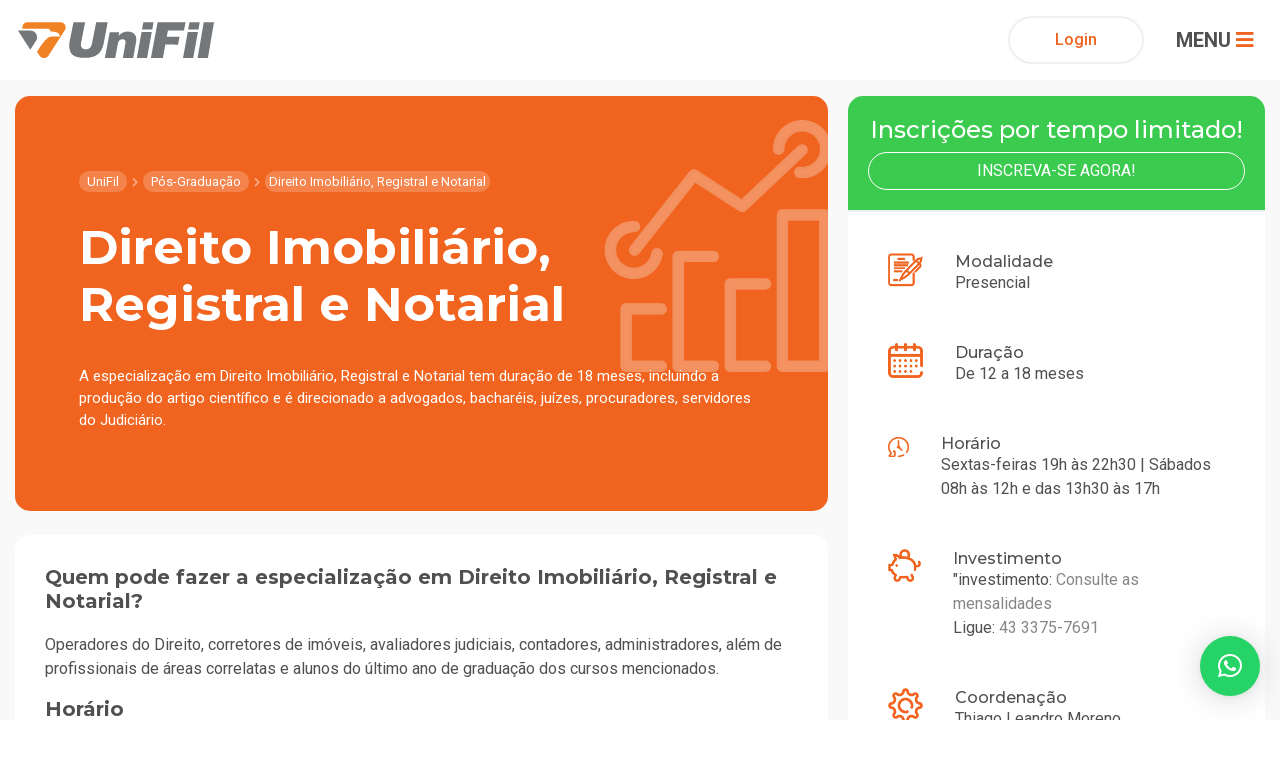

--- FILE ---
content_type: text/html; charset=UTF-8
request_url: https://unifil.br/pos/direito-imobiliario-registral-e-notarial/
body_size: 17717
content:

<!doctype html><html
lang="pt-BR" itemscope itemtype="https://schema.org/WebPage"><head><link
rel="canonical" href="https://unifil.br/pos/direito-imobiliario-registral-e-notarial/"><meta
charset="UTF-8"><meta
name="viewport" content="width=device-width, initial-scale=1, shrink-to-fit=no"><meta
name="apple-mobile-web-app-capable" content="yes"><meta
http-equiv="X-UA-Compatible" content="IE=Edge"><meta
name="msapplication-TileColor" content="#f18704"><meta
name="theme-color" content="#f18704"><meta
name="keywords" content="enem graduação, enem vestibular, enem ensino superior, enem londrina, enem unifil, fies graduação, fies vestibular, fies ensino superior, fies londrina, fies unifil, prouni graduação, prouni vestibular, prouni ensino superior, prouni londrina, prouni unifil, pravaler graduação, pravaler vestibular, pravaler ensino superior, pravaler londrina, pravaler unifil, financiamento estudantil graduação, financiamento estudantil vestibular, financiamento estudantil ensino superior, financiamento estudantil londrina, financiamento estudantil unifil, bolsas de estudo graduação, bolsas de estudo vestibular, bolsas de estudo ensino superior, bolsas de estudo londrina, bolsas de estudo unifil, vestibular unifil, vestibular londrina, graduação unifil, graduação londrina, unifil, londrina, vestibular administração, vestibular agronomia, vestibular arquitetura e urbanismo, vestibular biomedicina, vestibular ciência da computação, vestibular ciências contábeis, vestibular design gráfico, vestibular direito, vestibular educação física, vestibular enfermagem, vestibular engenharia civil, vestibular estética e cosmética, vestibular farmácia, vestibular fisioterapia, vestibular gastronomia, vestibular logística, vestibular medicina veterinária, vestibular nutrição, vestibular psicologia, vestibular teologia, unifil administração, unifil agronomia, unifil arquitetura e urbanismo, unifil biomedicina, unifil ciência da computação, unifil ciências contábeis, unifil design gráfico, unifil direito, unifil educação física, unifil enfermagem, unifil engenharia civil, unifil estética e cosmética, unifil farmácia, unifil fisioterapia, unifil gastronomia, unifil logística, unifil medicina veterinária, unifil nutrição, unifil psicologia, unifil teologia, graduação administração, graduação agronomia, graduação arquitetura e urbanismo, graduação biomedicina, graduação ciência da computação, graduação ciências contábeis, graduação design gráfico, graduação direito, graduação educação física, graduação enfermagem, graduação engenharia civil, graduação estética e cosmética, graduação farmácia, graduação fisioterapia, graduação gastronomia, graduação logística, graduação medicina veterinária, graduação nutrição, graduação psicologia, graduação teologia, londrina administração, londrina agronomia, londrina arquitetura e urbanismo, londrina biomedicina, londrina ciência da computação, londrina ciências contábeis, londrina design gráfico, londrina direito, londrina educação física, londrina enfermagem, londrina engenharia civil, londrina estética e cosmética, londrina farmácia, londrina fisioterapia, londrina gastronomia, londrina logística, londrina medicina veterinária, londrina nutrição, londrina psicologia, londrina teologia"><meta
name="copyright" content="Departamento de Comunicação Digital | Emerson Brambila"><meta
name="facebook-domain-verification" content="tbvk0tg091jzyexp93x3axpoc19yms" /><link
rel="stylesheet" href="/assets/themes/unifil/dist/css/main.css"><link
rel="stylesheet" href="/assets/themes/unifil/dist/css/cursos.css"><link
rel="stylesheet" href="/assets/themes/unifil/dist/css/polos.css"><link
rel="stylesheet" href="/assets/themes/unifil/dist/css/fancybox.css">  <script>(function(w,d,s,l,i){w[l]=w[l]||[];w[l].push({'gtm.start':
		new Date().getTime(),event:'gtm.js'});var f=d.getElementsByTagName(s)[0],
		j=d.createElement(s),dl=l!='dataLayer'?'&l='+l:'';j.async=true;j.src=
		'https://www.googletagmanager.com/gtm.js?id='+i+dl;f.parentNode.insertBefore(j,f);
		})(window,document,'script','dataLayer','GTM-xxxxxxx');</script> <title>Direito Imobiliário, Registral e Notarial - UniFil</title><meta
name="description" content="O melhor corpo docente e a melhor grade curricular você encontra na UniFil! Seja um profissional do Direito especialista em Imobiliário, Registral e Notarial. Inscreva-se já!"/><meta
name="robots" content="max-snippet:-1, max-image-preview:large, max-video-preview:-1"/><link
rel="canonical" href="https://unifil.br/pos/direito-imobiliario-registral-e-notarial/" /><meta
property="og:locale" content="pt_BR" /><meta
property="og:type" content="article" /><meta
property="og:title" content="Direito Imobiliário, Registral e Notarial - UniFil" /><meta
property="og:description" content="O melhor corpo docente e a melhor grade curricular você encontra na UniFil! Seja um profissional do Direito especialista em Imobiliário, Registral e Notarial. Inscreva-se já!" /><meta
property="og:url" content="https://unifil.br/pos/direito-imobiliario-registral-e-notarial/" /><meta
property="og:site_name" content="UniFil" /><meta
property="article:section" content="Humanas e Sociais" /><meta
name="twitter:card" content="summary_large_image" /><meta
name="twitter:description" content="O melhor corpo docente e a melhor grade curricular você encontra na UniFil! Seja um profissional do Direito especialista em Imobiliário, Registral e Notarial. Inscreva-se já!" /><meta
name="twitter:title" content="Direito Imobiliário, Registral e Notarial - UniFil" /> <script type='application/ld+json' class='yoast-schema-graph yoast-schema-graph--main'>{"@context":"https://schema.org","@graph":[{"@type":"WebSite","@id":"https://unifil.br/#website","url":"https://unifil.br/","name":"UniFil","potentialAction":{"@type":"SearchAction","target":"https://unifil.br/?s={search_term_string}","query-input":"required name=search_term_string"}},{"@type":"WebPage","@id":"https://unifil.br/pos/direito-imobiliario-registral-e-notarial/#webpage","url":"https://unifil.br/pos/direito-imobiliario-registral-e-notarial/","inLanguage":"pt-BR","name":"Direito Imobili\u00e1rio, Registral e Notarial - UniFil","isPartOf":{"@id":"https://unifil.br/#website"},"datePublished":"2020-05-13T14:57:56+00:00","dateModified":"2024-01-25T19:30:18+00:00","description":"O melhor corpo docente e a melhor grade curricular voc\u00ea encontra na UniFil! Seja um profissional do Direito especialista em Imobili\u00e1rio, Registral e Notarial. Inscreva-se j\u00e1!"}]}</script> <link
rel='dns-prefetch' href='//s.w.org' /> <script type="text/javascript">window._wpemojiSettings = {"baseUrl":"https:\/\/s.w.org\/images\/core\/emoji\/12.0.0-1\/72x72\/","ext":".png","svgUrl":"https:\/\/s.w.org\/images\/core\/emoji\/12.0.0-1\/svg\/","svgExt":".svg","source":{"concatemoji":"https:\/\/unifil.br\/wp-includes\/js\/wp-emoji-release.min.js"}};
			!function(a,b,c){function d(a,b){var c=String.fromCharCode;l.clearRect(0,0,k.width,k.height),l.fillText(c.apply(this,a),0,0);var d=k.toDataURL();l.clearRect(0,0,k.width,k.height),l.fillText(c.apply(this,b),0,0);var e=k.toDataURL();return d===e}function e(a){var b;if(!l||!l.fillText)return!1;switch(l.textBaseline="top",l.font="600 32px Arial",a){case"flag":return!(b=d([55356,56826,55356,56819],[55356,56826,8203,55356,56819]))&&(b=d([55356,57332,56128,56423,56128,56418,56128,56421,56128,56430,56128,56423,56128,56447],[55356,57332,8203,56128,56423,8203,56128,56418,8203,56128,56421,8203,56128,56430,8203,56128,56423,8203,56128,56447]),!b);case"emoji":return b=d([55357,56424,55356,57342,8205,55358,56605,8205,55357,56424,55356,57340],[55357,56424,55356,57342,8203,55358,56605,8203,55357,56424,55356,57340]),!b}return!1}function f(a){var c=b.createElement("script");c.src=a,c.defer=c.type="text/javascript",b.getElementsByTagName("head")[0].appendChild(c)}var g,h,i,j,k=b.createElement("canvas"),l=k.getContext&&k.getContext("2d");for(j=Array("flag","emoji"),c.supports={everything:!0,everythingExceptFlag:!0},i=0;i<j.length;i++)c.supports[j[i]]=e(j[i]),c.supports.everything=c.supports.everything&&c.supports[j[i]],"flag"!==j[i]&&(c.supports.everythingExceptFlag=c.supports.everythingExceptFlag&&c.supports[j[i]]);c.supports.everythingExceptFlag=c.supports.everythingExceptFlag&&!c.supports.flag,c.DOMReady=!1,c.readyCallback=function(){c.DOMReady=!0},c.supports.everything||(h=function(){c.readyCallback()},b.addEventListener?(b.addEventListener("DOMContentLoaded",h,!1),a.addEventListener("load",h,!1)):(a.attachEvent("onload",h),b.attachEvent("onreadystatechange",function(){"complete"===b.readyState&&c.readyCallback()})),g=c.source||{},g.concatemoji?f(g.concatemoji):g.wpemoji&&g.twemoji&&(f(g.twemoji),f(g.wpemoji)))}(window,document,window._wpemojiSettings);</script> <style type="text/css">img.wp-smiley,
img.emoji {
	display: inline !important;
	border: none !important;
	box-shadow: none !important;
	height: 1em !important;
	width: 1em !important;
	margin: 0 .07em !important;
	vertical-align: -0.1em !important;
	background: none !important;
	padding: 0 !important;
}</style><link
rel='stylesheet' id='wp-block-library-css'  href='https://unifil.br/wp-includes/css/dist/block-library/style.min.css' type='text/css' media='all' /><link
rel='stylesheet' id='contact-form-7-css'  href='https://unifil.br/assets/plugins/contact-form-7/includes/css/styles.css' type='text/css' media='all' /><link
rel='stylesheet' id='email-subscribers-css'  href='https://unifil.br/assets/plugins/email-subscribers/lite/public/css/email-subscribers-public.css' type='text/css' media='all' /><link
rel='stylesheet' id='qlwapp-css'  href='https://unifil.br/assets/plugins/wp-whatsapp-chat/assets/frontend/css/frontend.css' type='text/css' media='all' /> <script type='text/javascript' src='https://unifil.br/wp-includes/js/jquery/jquery.js'></script> <script type='text/javascript' src='https://unifil.br/wp-includes/js/jquery/jquery-migrate.min.js'></script> <script type='text/javascript'>/*  */
var es_data = {"messages":{"es_empty_email_notice":"Please enter email address","es_rate_limit_notice":"You need to wait for sometime before subscribing again","es_single_optin_success_message":"Successfully Subscribed.","es_email_exists_notice":"Email Address already exists!","es_unexpected_error_notice":"Oops.. Unexpected error occurred.","es_invalid_email_notice":"Invalid email address","es_try_later_notice":"Please try after some time"},"es_ajax_url":"https:\/\/unifil.br\/wp-admin\/admin-ajax.php"};
/*  */</script> <script type='text/javascript' src='https://unifil.br/assets/plugins/email-subscribers/lite/public/js/email-subscribers-public.js'></script> <script type='text/javascript'>/*  */
var SF_LDATA = {"ajax_url":"https:\/\/unifil.br\/wp-admin\/admin-ajax.php","home_url":"https:\/\/unifil.br\/"};
/*  */</script> <script type='text/javascript' src='https://unifil.br/assets/plugins/search-filter-pro/public/assets/js/search-filter-build.min.js'></script> <script type='text/javascript' src='https://unifil.br/assets/plugins/search-filter-pro/public/assets/js/chosen.jquery.min.js'></script> <meta
name="generator" content="Site Kit by Google 1.94.0" /> <script>(function(h,o,t,j,a,r){
			h.hj=h.hj||function(){(h.hj.q=h.hj.q||[]).push(arguments)};
			h._hjSettings={hjid:3268802,hjsv:5};
			a=o.getElementsByTagName('head')[0];
			r=o.createElement('script');r.async=1;
			r.src=t+h._hjSettings.hjid+j+h._hjSettings.hjsv;
			a.appendChild(r);
		})(window,document,'//static.hotjar.com/c/hotjar-','.js?sv=');</script> <style type="text/css">.site-title,
			.site-description {
				position: absolute;
				clip: rect(1px, 1px, 1px, 1px);
			}</style><link
rel="icon" href="https://unifil.br/assets/uploads/2022/11/favicon.png" sizes="32x32" /><link
rel="icon" href="https://unifil.br/assets/uploads/2022/11/favicon.png" sizes="192x192" /><link
rel="apple-touch-icon-precomposed" href="https://unifil.br/assets/uploads/2022/11/favicon.png" /><meta
name="msapplication-TileImage" content="https://unifil.br/assets/uploads/2022/11/favicon.png" /><style>:root {
                    --qlwapp-scheme-font-family:inherit;--qlwapp-scheme-font-size:18;                }
                #qlwapp {
                    font-family: var(--qlwapp-scheme-font-family);
                }
                #qlwapp {
                    font-size: calc(var(--qlwapp-scheme-font-size)*1px);
                }</style></head><body
data-rsssl=1> <noscript><iframe
src="https://www.googletagmanager.com/ns.html?id=GTM-xxxxxxx"
height="0" width="0" style="display:none;visibility:hidden"></iframe></noscript><div
id=" unifil" class="main"> <header
id="header" class="navbar navbar-expand navbar-dark flex-column flex-md-row p-t-15 p-b-15"><div
class="container d-flex"><div
class="logo p-0 m-r-15"> <a
href="https://unifil.br/" class="custom-logo-link" rel="home"><img
src="https://unifil.br/assets/uploads/2022/11/logo-unifil.svg" class="custom-logo" alt="UniFil" /></a></div><div
class="primary-menu__wrapper"><div
class="primary-menu"> <nav
class="main-navigation w-100 align-items-center" role="navigation"><ul
class="menu p-0 m-0 d-flex justify-content-center"><li
id="menu__item__primary-id-1010" class="mega__menu menu-item-primary menu-item menu-item-type-custom menu-item-object-custom menu-item-has-children menu-item-1010"><a
href="https://unifil.br/presencial/" title="Graduação Presencial">Graduação Presencial</a><div
class="mega-menu__wrapper js-mega-menu"><h4 class="sub__title__menu">Cursos de Graduação Presencial</h4><div
class="mega-menu-sub-content scrollbar"><div
class="mega-menu__subnav-itens"> <nav><ul
class="subnav"><li
class="menu_item_id_964"><a
href="https://unifil.br/presencial/administracao-bacharelado/" title="Administração Bacharelado">Administração Bacharelado</a><li
class="menu_item_id_965"><a
href="https://unifil.br/presencial/agronomia-bacharelado/" title="Agronomia Bacharelado">Agronomia Bacharelado</a><li
class="menu_item_id_966"><a
href="https://unifil.br/presencial/arquitetura-e-urbanismo-bacharelado/" title="Arquitetura e Urbanismo Bacharelado">Arquitetura e Urbanismo Bacharelado</a><li
class="menu_item_id_967"><a
href="https://unifil.br/presencial/biomedicina-bacharelado/" title="Biomedicina Bacharelado">Biomedicina Bacharelado</a><li
class="menu_item_id_968"><a
href="https://unifil.br/presencial/ciencia-da-computacao-bacharelado/" title="Ciência da Computação Bacharelado">Ciência da Computação Bacharelado</a><li
class="menu_item_id_969"><a
href="https://unifil.br/presencial/ciencias-contabeis-bacharelado/" title="Ciências Contábeis Bacharelado">Ciências Contábeis Bacharelado</a><li
class="menu_item_id_970"><a
href="https://unifil.br/presencial/design-grafico-tecnologo/" title="Design Gráfico Tecnólogo">Design Gráfico Tecnólogo</a><li
class="menu_item_id_971"><a
href="https://unifil.br/presencial/direito-bacharelado/" title="Direito Bacharelado">Direito Bacharelado</a><li
class="menu_item_id_972"><a
href="https://unifil.br/presencial/educacao-fisica-bacharelado/" title="Educação Física Bacharelado">Educação Física Bacharelado</a><li
class="menu_item_id_973"><a
href="https://unifil.br/presencial/enfermagem-bacharelado/" title="Enfermagem Bacharelado">Enfermagem Bacharelado</a><li
class="menu_item_id_974"><a
href="https://unifil.br/presencial/engenharia-civil-bacharelado/" title="Engenharia Civil Bacharelado">Engenharia Civil Bacharelado</a><li
class="menu_item_id_975"><a
href="https://unifil.br/presencial/engenharia-de-software-bacharelado/" title="Engenharia de Software Bacharelado">Engenharia de Software Bacharelado</a><li
class="menu_item_id_976"><a
href="https://unifil.br/presencial/estetica-e-cosmetica-tecnologo/" title="Estética e Cosmética Tecnólogo">Estética e Cosmética Tecnólogo</a><li
class="menu_item_id_977"><a
href="https://unifil.br/presencial/farmacia-bacharelado/" title="Farmácia Bacharelado">Farmácia Bacharelado</a><li
class="menu_item_id_978"><a
href="https://unifil.br/presencial/fisioterapia-bacharelado/" title="Fisioterapia Bacharelado">Fisioterapia Bacharelado</a><li
class="menu_item_id_980"><a
href="https://unifil.br/presencial/medicina-veterinaria-bacharelado/" title="Medicina Veterinária Bacharelado">Medicina Veterinária Bacharelado</a><li
class="menu_item_id_981"><a
href="https://unifil.br/presencial/nutricao-bacharelado/" title="Nutrição Bacharelado">Nutrição Bacharelado</a><li
class="menu_item_id_982"><a
href="https://unifil.br/presencial/psicologia-bacharelado/" title="Psicologia Bacharelado">Psicologia Bacharelado</a></ul> </nav></div></div><div
class="mega-menu__content__bottom"> <a
href="https://unifil.br/presencial/" title="Graduação Presencial" class='ver__todos'>Ver Todos</a> <a
href="https://unifil.br/vestibular-graduacao-2021/" class="btn__inscricao btn__cta">Faça sua Inscrição <i
class="fas fa-angle-right"></i></a></div></div><li
id="menu__item__primary-id-1009" class="mega__menu menu-item-primary menu-item menu-item-type-custom menu-item-object-custom menu-item-has-children menu-item-1009"><a
href="https://unifil.br/ead/" title="Graduação EaD">Graduação EaD</a><div
class="mega-menu__wrapper js-mega-menu"><h4 class="sub__title__menu">Cursos de Graduação EaD</h4><div
class="mega-menu-sub-content scrollbar"><div
class="mega-menu__subnav-itens"> <nav><ul
class="subnav"><li
class="menu_item_id_983"><a
href="https://unifil.br/ead/administracao-ead/" title="Administração Bacharelado – NOVO">Administração Bacharelado – NOVO</a><li
class="menu_item_id_1809"><a
href="https://unifil.br/ead/analise-e-desenvolvimento-de-sistemas-tecnologo/" title="Análise e Desenvolvimento de Sistemas Tecnólogo">Análise e Desenvolvimento de Sistemas Tecnólogo</a><li
class="menu_item_id_3511"><a
href="https://unifil.br/ead/arquitetura-e-urbanismo-bacharelado-hibrido/" title="Arquitetura e Urbanismo">Arquitetura e Urbanismo</a><li
class="menu_item_id_2109"><a
href="https://unifil.br/ead/biomedicina-bacharelado-semipresencial/" title="Biomedicina Bacharelado">Biomedicina Bacharelado</a><li
class="menu_item_id_3050"><a
href="https://unifil.br/ead/ciencia-de-dados-e-inteligencia-artificial/" title="Ciência de Dados e Inteligência Artificial - NOVO">Ciência de Dados e Inteligência Artificial - NOVO</a><li
class="menu_item_id_985"><a
href="https://unifil.br/ead/ciencias-contabeis-bacharelado/" title="Ciências Contábeis Bacharelado">Ciências Contábeis Bacharelado</a><li
class="menu_item_id_2138"><a
href="https://unifil.br/ead/educacao-fisica-bacharelado-semipresencial/" title="Educação Física Bacharelado">Educação Física Bacharelado</a><li
class="menu_item_id_2384"><a
href="https://unifil.br/ead/enfermagem-bacharelado/" title="Enfermagem Bacharelado - Híbrido">Enfermagem Bacharelado - Híbrido</a><li
class="menu_item_id_987"><a
href="https://unifil.br/ead/engenharia-civil-bacharelado/" title="Engenharia Civil Bacharelado">Engenharia Civil Bacharelado</a><li
class="menu_item_id_988"><a
href="https://unifil.br/ead/engenharia-de-producao-bacharelado/" title="Engenharia de Produção Bacharelado">Engenharia de Produção Bacharelado</a><li
class="menu_item_id_3049"><a
href="https://unifil.br/ead/engenharia-de-software/" title="Engenharia de Software - NOVO">Engenharia de Software - NOVO</a><li
class="menu_item_id_989"><a
href="https://unifil.br/ead/engenharia-eletrica-bacharelado/" title="Engenharia Elétrica Bacharelado">Engenharia Elétrica Bacharelado</a><li
class="menu_item_id_990"><a
href="https://unifil.br/ead/estetica-e-cosmetica-tecnologo/" title="Estética e Cosmética Tecnólogo">Estética e Cosmética Tecnólogo</a><li
class="menu_item_id_3829"><a
href="https://unifil.br/ead/farmacia-bacharelado/" title="Farmácia Bacharelado">Farmácia Bacharelado</a><li
class="menu_item_id_2380"><a
href="https://unifil.br/ead/gastronomia-tecnologo-ead/" title="Gastronomia Tecnólogo">Gastronomia Tecnólogo</a><li
class="menu_item_id_991"><a
href="https://unifil.br/ead/gestao-ambiental-tecnologo/" title="Gestão Ambiental Tecnólogo (Curso não ofertado neste momento)">Gestão Ambiental Tecnólogo (Curso não ofertado neste momento)</a><li
class="menu_item_id_992"><a
href="https://unifil.br/ead/gestao-comercial-tecnologo/" title="Gestão Comercial Tecnólogo">Gestão Comercial Tecnólogo</a><li
class="menu_item_id_993"><a
href="https://unifil.br/ead/gestao-de-recursos-humanos-tecnologo/" title="Gestão de Recursos Humanos Tecnólogo">Gestão de Recursos Humanos Tecnólogo</a><li
class="menu_item_id_2298"><a
href="https://unifil.br/ead/gestao-do-agronegocio-ead/" title="Gestão do Agronegócio">Gestão do Agronegócio</a><li
class="menu_item_id_994"><a
href="https://unifil.br/ead/gestao-financeira/" title="Gestão Financeira">Gestão Financeira</a><li
class="menu_item_id_3913"><a
href="https://unifil.br/ead/gestao-publica-tecnologo/" title="Gestão Pública">Gestão Pública</a><li
class="menu_item_id_2995"><a
href="https://unifil.br/ead/letras-ingles-portugues/" title="Letras Português-Inglês - NOVO">Letras Português-Inglês - NOVO</a><li
class="menu_item_id_998"><a
href="https://unifil.br/ead/logistica-tecnologo/" title="Logística Tecnólogo">Logística Tecnólogo</a><li
class="menu_item_id_2992"><a
href="https://unifil.br/ead/marketing-digital-tecnologo/" title="Marketing Digital Tecnólogo">Marketing Digital Tecnólogo</a><li
class="menu_item_id_999"><a
href="https://unifil.br/ead/marketing-tecnologo/" title="Marketing Tecnólogo">Marketing Tecnólogo</a><li
class="menu_item_id_1000"><a
href="https://unifil.br/ead/ministerio-pastoral-tecnologo/" title="Ministério Pastoral Tecnólogo">Ministério Pastoral Tecnólogo</a><li
class="menu_item_id_2710"><a
href="https://unifil.br/ead/pedagogia-licenciatura/" title="Pedagogia - Licenciatura">Pedagogia - Licenciatura</a><li
class="menu_item_id_1003"><a
href="https://unifil.br/ead/podologia-tecnologo/" title="Podologia Tecnólogo">Podologia Tecnólogo</a><li
class="menu_item_id_1004"><a
href="https://unifil.br/ead/processos-gerenciais-tecnologo/" title="Processos Gerenciais Tecnólogo">Processos Gerenciais Tecnólogo</a><li
class="menu_item_id_3740"><a
href="https://unifil.br/ead/psicanalise-clinica/" title="Psicanálise Clínica - NOVO">Psicanálise Clínica - NOVO</a><li
class="menu_item_id_1005"><a
href="https://unifil.br/ead/radiologia-tecnologo/" title="Radiologia Tecnólogo">Radiologia Tecnólogo</a><li
class="menu_item_id_1007"><a
href="https://unifil.br/ead/servicos-juridicos-tecnologo/" title="Serviços Jurídicos Tecnólogo (Curso não ofertado no momento)">Serviços Jurídicos Tecnólogo (Curso não ofertado no momento)</a><li
class="menu_item_id_1008"><a
href="https://unifil.br/ead/teologia-bacharelado/" title="Teologia Bacharelado">Teologia Bacharelado</a></ul> </nav></div></div><div
class="mega-menu__content__bottom"> <a
href="https://unifil.br/ead/" title="Graduação EaD" class='ver__todos'>Ver Todos</a> <a
href="https://ead.unifil.br/" class="btn__inscricao btn__cta">Faça sua Inscrição <i
class="fas fa-angle-right"></i></a></div></div><li
id="menu__item__primary-id-1062" class="mega__menu menu-item-primary menu-item menu-item-type-custom menu-item-object-custom menu-item-has-children menu-item-1062"><a
href="https://unifil.br/pos/" title="Pós-Graduação">Pós-Graduação</a><div
class="mega-menu__wrapper js-mega-menu"><h4 class="sub__title__menu">Cursos de Pós-Graduação</h4><div
class="mega-menu-sub-content scrollbar"><div
class="mega-menu__subnav-itens"> <nav><ul
class="subnav"><li
class="menu_item_id_4015"><a
href="https://unifil.br/pos/atencao-primaria-e-saude-coletiva/" title="Atenção primária e Saúde Coletiva">Atenção primária e Saúde Coletiva</a><li
class="menu_item_id_4016"><a
href="https://unifil.br/pos/basquetebol/" title="Basquetebol">Basquetebol</a><li
class="menu_item_id_1012"><a
href="https://unifil.br/pos/direito-civil-e-direito-processual-civil/" title="Direito Civil e Direito Processual Civil">Direito Civil e Direito Processual Civil</a><li
class="menu_item_id_3924"><a
href="https://unifil.br/pos/direito-processo-do-trabalho-e-beneficios-previdenciarios/" title="Direito, Processo do trabalho e Benefícios previdenciarios">Direito, Processo do trabalho e Benefícios previdenciarios</a><li
class="menu_item_id_3925"><a
href="https://unifil.br/pos/enfermagem-obstetrica/" title="Enfermagem Obstétrica">Enfermagem Obstétrica</a><li
class="menu_item_id_3926"><a
href="https://unifil.br/pos/execucao-de-obras-e-gerenciamento-de-empreendimentos/" title="Execucao de obras e gerenciamento de empreendimentos da construção civil">Execucao de obras e gerenciamento de empreendimentos da construção civil</a><li
class="menu_item_id_3927"><a
href="https://unifil.br/pos/farmacia-clinica-e-farmacoterapia/" title="Farmácia Clínica e Farmacoterapia">Farmácia Clínica e Farmacoterapia</a><li
class="menu_item_id_1042"><a
href="https://unifil.br/pos/gestao-comercial-e-vendas/" title="Gestão Comercial e Vendas">Gestão Comercial e Vendas</a><li
class="menu_item_id_3176"><a
href="https://unifil.br/pos/gestao-da-qualidade/" title="Gestão da Qualidade">Gestão da Qualidade</a><li
class="menu_item_id_3375"><a
href="https://unifil.br/pos/gestao-da-producao/" title="Gestão da Produção">Gestão da Produção</a><li
class="menu_item_id_1052"><a
href="https://unifil.br/?post_type=pos&p=908" title="Gestão Escolar com Foco em Resultados">Gestão Escolar com Foco em Resultados</a><li
class="menu_item_id_1869"><a
href="https://unifil.br/?post_type=pos&p=1865" title="Gestão Hospitalar">Gestão Hospitalar</a><li
class="menu_item_id_3928"><a
href="https://unifil.br/pos/logistica-empresarial-e-internacional/" title="Logística Empresarial e Internacional">Logística Empresarial e Internacional</a><li
class="menu_item_id_3929"><a
href="https://unifil.br/pos/manejo-fertilidade-de-solos-e-nutricao-de-plantas-em-grandes-culturas/" title="Manejo, Fertilidade de Solos e Nutrição de Plantas em Grandes Culturas">Manejo, Fertilidade de Solos e Nutrição de Plantas em Grandes Culturas</a><li
class="menu_item_id_1054"><a
href="https://unifil.br/pos/metodos-avancados-em-saude-estetica/" title="Métodos Avançados em Saúde Estética – Procedimentos Invasivos e Injetáveis">Métodos Avançados em Saúde Estética – Procedimentos Invasivos e Injetáveis</a><li
class="menu_item_id_3376"><a
href="https://unifil.br/pos/pratica-processual-penal-avancada/" title="Prática Processual Penal Avançada">Prática Processual Penal Avançada</a><li
class="menu_item_id_3936"><a
href="https://unifil.br/pos/pericias-judiciais/" title="Perícias Judiciais">Perícias Judiciais</a><li
class="menu_item_id_3937"><a
href="https://unifil.br/pos/recursos-humanos-gestao-de-pessoas-e-competencias/" title="Recursos Humanos: Gestão de Pessoas e Competências">Recursos Humanos: Gestão de Pessoas e Competências</a><li
class="menu_item_id_1019"><a
href="https://unifil.br/pos/mba-em-gestao-e-estrategia-empresarial/" title="MBA em Gestão Estratégica Empresarial">MBA em Gestão Estratégica Empresarial</a><li
class="menu_item_id_3930"><a
href="https://unifil.br/pos/mba-em-agronegocio/" title="MBA em Agronegócio">MBA em Agronegócio</a><li
class="menu_item_id_3931"><a
href="https://unifil.br/pos/mba-em-gestao-e-estrategia-empresarial/" title="MBA em Gestão Estratégica Empresarial">MBA em Gestão Estratégica Empresarial</a><li
class="menu_item_id_3932"><a
href="https://unifil.br/pos/mba-gestao-financeira-controladoria-e-auditoria/" title="MBA Executivo em Gestão Financeira">MBA Executivo em Gestão Financeira</a><li
class="menu_item_id_3031"><a
href="https://unifil.br/pos/residencia-em-medicina-veterinaria/" title="Programa de Residência em Medicina Veterinária">Programa de Residência em Medicina Veterinária</a><li
class="menu_item_id_3281"><a
href="https://unifil.br/pos/programa-de-residencia-em-pedagogia/" title="Programa de Residência em Pedagogia">Programa de Residência em Pedagogia</a><li
class="menu_item_id_3524"><a
href="https://unifil.br/pos/programa-de-residencia-em-reproducao-de-equideos/" title="Programa de Residência em Reprodução de Equídeos">Programa de Residência em Reprodução de Equídeos</a></ul> </nav></div></div><div
class="mega-menu__content__bottom"> <a
href="https://unifil.br/pos/" title="Pós-Graduação" class='ver__todos'>Ver Todos</a> <a
href="https://unifil.br/pos-graduacao/" class="btn__inscricao btn__cta">Faça sua Inscrição <i
class="fas fa-angle-right"></i></a></div></div><li
id="menu__item__primary-id-35" class="mega__menu institucional institucional__menu menu-item-primary menu-item menu-item-type-custom menu-item-object-custom menu-item-has-children menu-item-35"><a
href="#" title="Institucional">Institucional</a><div
class="mega-menu__wrapper js-mega-menu"><h4 class="sub__title__menu">Cursos de Institucional</h4><div
class="mega-menu-sub-content scrollbar"><div
class="mega-menu__subnav-itens"> <nav><ul
class="subnav"><li
class="menu_item_id_4400"><a
href="https://unifil.br/noticias-unifil/" title="Notícias">Notícias</a><li
class="menu_item_id_2120"><a
href="https://sites.google.com/edu.unifil.br/aluno-tutor-unifil/in%C3%ADcio" title="Aluno Tutor Google">Aluno Tutor Google</a><li
class="menu_item_id_2785"><a
href="https://unifil.br/cubo/" title="Método CUBO de Ensino">Método CUBO de Ensino</a><li
class="menu_item_id_1853"><a
href="https://unifil.br/assets/themes/unifil/parceirosUnifil/index.html" title="Parceiros">Parceiros</a><li
class="menu_item_id_2218"><a
href="https://portal.unifil.br/portal/p/portal_app.REGISTROS_DIPLOMAS.CONSULTA_DIPLOMAS" title="Registros de diplomas">Registros de diplomas</a><li
class="menu_item_id_518"><a
href="https://unifil.br/responsabilidade-social/" title="Responsabilidade Social">Responsabilidade Social</a><li
class="menu_item_id_4150"><a
href="https://unifil.br/transparencia/" title="Transparência">Transparência</a><li
class="menu_item_id_4581"><a
href="https://unifil.br/relatorios-de-igualdade-salarial/" title="Relatórios de Igualdade Salarial">Relatórios de Igualdade Salarial</a><li
class="menu_item_id_519"><a
href="https://unifil.br/conheca-unifil/" title="Sobre a UniFil">Sobre a UniFil</a></ul> </nav></div></div><div
class="mega-menu__content__bottom"> <a
href="#" title="Institucional" class='ver__todos'>Ver Todos</a> <a
href="https://unifil.br/vestibular/" class="btn__inscricao btn__cta">Faça sua Inscrição <i
class="fas fa-angle-right"></i></a></div></div><li
id="menu__item__primary-id-520" class="mega__menu institucional__menu menu-item-primary menu-item menu-item-type-custom menu-item-object-custom menu-item-has-children menu-item-520"><a
href="https://unifil.br/como-ingressar/" title="Como Ingressar">Como Ingressar</a><div
class="mega-menu__wrapper js-mega-menu"><h4 class="sub__title__menu">Cursos de Como Ingressar</h4><div
class="mega-menu-sub-content scrollbar"><div
class="mega-menu__subnav-itens"> <nav><ul
class="subnav"><li
class="menu_item_id_2106"><a
href="https://unifil.br/vestibular-graduacao-2021/" title="Vestibular Grad. Presencial">Vestibular Grad. Presencial</a><li
class="menu_item_id_2107"><a
href="https://ead.unifil.br/" title="Vestibular Grad. EaD">Vestibular Grad. EaD</a><li
class="menu_item_id_2546"><a
href="https://unifil.br/cubo/" title="Método CUBO de Ensino">Método CUBO de Ensino</a><li
class="menu_item_id_607"><a
href="https://unifil.br/como-ingressar/enem/" title="ENEM">ENEM</a><li
class="menu_item_id_517"><a
href="https://unifil.br/como-ingressar/matricula/" title="Matrícula">Matrícula</a><li
class="menu_item_id_516"><a
href="https://unifil.br/como-ingressar/portador-de-diploma/" title="Portador de Diploma">Portador de Diploma</a><li
class="menu_item_id_515"><a
href="https://unifil.br/como-ingressar/transferencia-externa/" title="Transferência Externa">Transferência Externa</a><li
class="menu_item_id_1376"><a
href="https://unifil.br/como-ingressar/fies/" title="FIES">FIES</a><li
class="menu_item_id_3923"><a
href="https://unifil.br/unifies/" title="UniFIES">UniFIES</a><li
class="menu_item_id_1380"><a
href="https://unifil.br/como-ingressar/prouni/" title="Prouni">Prouni</a></ul> </nav></div></div><div
class="mega-menu__content__bottom"> <a
href="https://unifil.br/como-ingressar/" title="Como Ingressar" class='ver__todos'>Ver Todos</a> <a
href="https://unifil.br/vestibular/" class="btn__inscricao btn__cta">Faça sua Inscrição <i
class="fas fa-angle-right"></i></a></div></div><li
id="menu__item__primary-id-1521" class=" menu-item-primary menu-item menu-item-type-custom menu-item-object-custom menu-item-has-children menu-item-1521"><a
href="https://unifil.br/polos/" title="Polos">Polos</a><li
id="menu__item__primary-id-34" class=" menu-item-primary menu-item menu-item-type-custom menu-item-object-custom menu-item-has-children menu-item-34"><a
href="https://blog.unifil.br/" title="Blog">Blog</a><li
id="menu__item__primary-id-4265" class=" menu-item-primary menu-item menu-item-type-custom menu-item-object-custom menu-item-has-children menu-item-4265"><a
href="https://institutofiladelfiadelondrina.gupy.io/" title="Trabalhe conosco">Trabalhe conosco</a></ul> </nav></div></div><div
class="btns__nav d-flex justify-content-between align-content-center align-items-center"><div
class="btn__login m-l-r-11"><div
class="menu-menu-login-container"><ul
id="login" class="menu"><li
id="menu-item-62" class="mega__menu login menu-item menu-item-type-custom menu-item-object-custom menu-item-has-children menu-item-62"><a
title="Login" href="#">Login</a><ul
class="sub-menu"><li
id="menu-item-1558" class="menu-item menu-item-type-custom menu-item-object-custom menu-item-1558"><a
href="https://portal.unifil.br/portal/p/portal_app.INSCRICOES_API.PORTAL_CANDIDATO">Portal do Candidato</a></li><li
id="menu-item-60" class="menu-item menu-item-type-custom menu-item-object-custom menu-item-60"><a
target="_blank" rel="noopener noreferrer" href="https://portal.unifil.br">Já sou aluno</a></li><li
id="menu-item-59" class="menu-item menu-item-type-custom menu-item-object-custom menu-item-59"><a
target="_blank" rel="noopener noreferrer" href="https://portal.unifil.br">Sou Colaborador</a></li><li
id="menu-item-61" class="menu-item menu-item-type-custom menu-item-object-custom menu-item-61"><a
target="_blank" rel="noopener noreferrer" href="https://portal.unifil.br">Sou Professor</a></li><li
id="menu-item-1714" class="menu-item menu-item-type-custom menu-item-object-custom menu-item-1714"><a
target="_blank" rel="noopener noreferrer" href="https://portal.unifil.br">Sou Ex-aluno</a></li><li
id="menu-item-2135" class="menu-item menu-item-type-custom menu-item-object-custom menu-item-2135"><a
href="https://eventos.unifil.br">Portal de Eventos</a></li><li
id="menu-item-4783" class="menu-item menu-item-type-custom menu-item-object-custom menu-item-4783"><a
href="https://polos.unifil.br/portal/p/PORTAL_APP.UNIFIL_POLOS.LOGIN">Portal de Polos</a></li></ul></li></ul></div></div><div
class="menu__mobile__btn m-l-r-11"> <span>Menu</span> <i
class="fas fa-bars"></i></div></div><div
class="menu__mobile inactive w-100"><div
class="menu__mobile__content"><div
class="header__mobile"> <a
href="https://unifil.br" title="https://unifil.br"> <img
alt="UniFil" title="Voltar ao Início" class="logo__mobile__unifil" src="https://unifil.br/assets/themes/unifil/build/img/unifil_mobile.svg" /> </a><div
class="close__menu"> <i
class="fas fa-times fechar"></i></div></div><div
class="search"><form
method="get" id="searchform" class="focus" action="https://unifil.br/" > <input
type="text" value="" name="s" id="s" placeholder="Pesquisar..." /> <button
class="btn__pesquisar" type="submit"> <i
class="fas fa-search"></i> </button></form></div><div
class="menu__mobile__nav"> <nav
class="menu__mobile__item"><div
class="menu-mobile-menu-container"><ul
id="mobile_links" class="menu"><li
id="menu-item-1096" class="menu-item menu-item-type-post_type_archive menu-item-object-presencial menu-item-1096"><a
href="https://unifil.br/presencial/">Graduação Presencial</a></li><li
id="menu-item-1097" class="menu-item menu-item-type-post_type_archive menu-item-object-ead menu-item-1097"><a
href="https://unifil.br/ead/">Graduação EaD</a></li><li
id="menu-item-1098" class="menu-item menu-item-type-post_type_archive menu-item-object-pos menu-item-1098"><a
href="https://unifil.br/pos/">Pós-Graduação</a></li><li
id="menu-item-200" class="menu-item menu-item-type-custom menu-item-object-custom menu-item-has-children menu-item-200"><a
href="#">Institucional</a><ul
class="sub-menu"><li
id="menu-item-2121" class="menu-item menu-item-type-custom menu-item-object-custom menu-item-2121"><a
href="https://sites.google.com/edu.unifil.br/aluno-tutor-unifil/in%C3%ADcio">Aluno Tutor Google</a></li><li
id="menu-item-1099" class="menu-item menu-item-type-post_type menu-item-object-page menu-item-1099"><a
href="https://unifil.br/conheca-unifil/">Conheça a UniFil</a></li><li
id="menu-item-2034" class="menu-item menu-item-type-custom menu-item-object-custom menu-item-2034"><a
href="https://unifil.br/responsabilidade-social/">Responsabilidade Social</a></li><li
id="menu-item-2035" class="menu-item menu-item-type-custom menu-item-object-custom menu-item-2035"><a
href="https://unifil.br/assets/themes/unifil/parceirosUnifil/index.html">Parceiros</a></li><li
id="menu-item-2036" class="menu-item menu-item-type-custom menu-item-object-custom menu-item-2036"><a
href="https://unifil.br/polos/">Polos</a></li><li
id="menu-item-4595" class="menu-item menu-item-type-post_type menu-item-object-page menu-item-4595"><a
href="https://unifil.br/relatorios-de-igualdade-salarial/">Relatórios de Igualdade Salarial</a></li></ul></li><li
id="menu-item-1101" class="menu-item menu-item-type-post_type menu-item-object-page menu-item-1101"><a
href="https://unifil.br/como-ingressar/">Como Ingressar</a></li><li
id="menu-item-2136" class="menu-item menu-item-type-custom menu-item-object-custom menu-item-2136"><a
href="https://eventos.unifil.br">Portal de Eventos</a></li><li
id="menu-item-4784" class="menu-item menu-item-type-custom menu-item-object-custom menu-item-4784"><a
href="https://polos.unifil.br/portal/p/PORTAL_APP.UNIFIL_POLOS.LOGIN">Portal de Polos</a></li></ul></div> </nav></div><div
class="mobile__login"><div
class="login__nav"> <a
href="https://portal.unifil.br" target="_blank"><h6 class="t-login">Colaborador <i
class="fas fa-user-tie"></i></h6> </a></div><div
class="login__nav"> <a
href="https://portal.unifil.br" target="_blank"><h6 class="t-login">Professor <i
class="fas fa-chalkboard-teacher"></i></h6> </a></div><div
class="login__nav"> <a
href="https://portal.unifil.br" target="_blank"><h6 class="t-login">Aluno <i
class="fas fa-user-graduate"></i></h6> </a></div><div
class="login__nav"> <a
href="https://portal.unifil.br/portal/p/portal_app.INSCRICOES_API.PORTAL_CANDIDATO" target="_blank"><h6 class="t-login">Candidato <i
class="fas fa-user-tie"></i></h6> </a></div></div><div
class="social__mobile"><h5>Redes Sociais</h5> <a
href="https://www.facebook.com/UnifilLondrinafanpage" target="_blank"><span
class="facebook"><i
class="fab fa-facebook"></i> Curta nosso Facebook</span></a> <a
href="https://www.instagram.com/unifillondrina" target="_blank"><span
class="instagram"><i
class="fab fa-instagram"></i> Siga nosso Instagram</span></a> <a
href="https://twitter.com/UniFilLondrina" target="_blank"><span
class="twitter"><i
class="fab fa-twitter"></i> Acompanhe nosso Twitter</span></a> <a
href="http://www.youtube.com/user/unifillondrina" target="_blank"><span
class="youtube"><i
class="fab fa-youtube"></i> Veja nosso canal no Youtube</span></a> <a
href="https://www.linkedin.com/school/unifillondrina" target="_blank"><span
class="linkedin"><i
class="fab fa-linkedin"></i> Se atualize no nosso Linkedin</span></a> <a
href="https://blog.unifil.br/" target="_blank"><span
class="linkedin"><i
class="fas fa-blog"></i> Blog UniFil</span></a></div><div
class="contact__mobile mt-5 mb-5"><h5>Atendimento</h5> <a
href="tel:554333757474"><span
class="telefone"><i
class="fas fa-phone-alt"></i> 43 3375-7474 (Londrina e Região)</span></a> <a
href="tel:08002822236"><span
class="telefone"><i
class="fas fa-phone-alt"></i> 0800-2822236 (Demais localidades)</span></a> <a
href="/fale-conosco/ouvidoria"><span
class="email"><i
class="fas fa-envelope-open-text"></i> Ouvidoria</span></a></div></div><div
class="menu__mobile__overlay"></div></div></div> </header><div
id="content" class="site-content"> <main
id="main" class="site-main"><div
id="curso-756" class="curso d-flex flex-column w-100 pos category-humanas-e-sociais"><div
class="container d-flex flex-sm-column flex-md-column flex-lg-row justify-content-between pt-3"><div
class="curso__main col-md-8 col-xs-12 m-w-65 p-0"> <section
class="course__summary w-100 p-5-em mb-4"> <span
class="icone__area" style="background:url('https://unifil.br/assets/uploads/2020/03/icones-negocios-2.png');"></span><div
class="breadcrumb"><div
class="breadcrumbs"> <span
property="itemListElement" typeof="ListItem"><a
property="item" title="UniFil" href="https://unifil.br" class="home" ><span
property="name">UniFil</span></a></span><i
class="fas fa-chevron-right separador-breadcrumb"></i><span
property="itemListElement" typeof="ListItem"><a
property="item" title="Pós-Graduação" href="https://unifil.br/pos/" class="post post-pos-archive" ><span
property="name">Pós-Graduação</span></a><meta
property="position" content="2"></span><i
class="fas fa-chevron-right separador-breadcrumb"></i><span
class="post post-pos current-item">Direito Imobiliário, Registral e Notarial</span></div></div><div
class="content"><h1>Direito Imobiliário, Registral e Notarial</h1><p>A especialização em Direito Imobiliário, Registral e Notarial tem duração de 18 meses, incluindo a produção do artigo científico e é direcionado a advogados, bacharéis, juízes, procuradores, servidores do Judiciário.</p></div> <span
class="i-modalidade"></span> </section> <section
class="course__description w-100 p-5-em mb-4"><div
class="descricao"><h2>Quem pode fazer a especialização em Direito Imobiliário, Registral e Notarial?</h2><p>Operadores do Direito, corretores de imóveis, avaliadores judiciais, contadores, administradores, além de profissionais de áreas correlatas e alunos do último ano de graduação dos cursos mencionados.</p><h2>Horário</h2><p>As aulas serão quinzenais às sexta-feiras das 19h às 22h30 e aos sábados das 8h às 12h e das 13h30 às 17h.</p><h2>Carga Horária</h2><p>360 horas/aula</p><h2>Duração</h2><p>O curso tem duração de 18 meses considerando a produção do artigo científico.</p></div><div
class="coordenacao"><h3>Coordenador</h3><div
class="perfil__coordenacao d-flex flex-sm-column flex-md-row flex-lg-row justify-content-between align-items-center"><div
class="img__coordenador"> <img
src="https://unifil.br/assets/uploads/2020/05/FME_1623.png" alt="" title="" /></div><div
class="desc_coordenador"><h5>Thiago Leandro Moreno</h5><p
class="mb-0">A especialização em Direito Imobiliário, Registral e Notarial é coordenado pelo professor e mestrando em Direito, Thiago Leandro Moreno.<br
/></p></div></div></div> </section> <section
class="corpo__docente w-100 p-5-em mb-5 d-flex flex-column"><ul
class="tabs"><li
class="active" rel="tab1">Disciplinas do Curso</li></ul><div
class="tab_container"><div
id="tab1" class="tab_content"><div
class="document__dcp"> <a
href="https://unifil.br/assets/uploads/2020/05/DIREITO-IMOBILIARIO.pdf" target="_blank" title="DIREITO IMOBILIÁRIO"> DIREITO IMOBILIÁRIO <i
class="fas fa-download"></i> </a></div></div></div> </section></div><div
class="curso__sidebar col-sm-12 col-md-12 col-lg-4 p-0"><div
class="informacoes w-100 mb-4"><div
class="header d-flex justify-content-center align-content-center"><div
class="row"><div
class="col-12 text-center"><h4 class="text-bold mb-2">Inscrições por tempo limitado!</h4></div><div
class="col-12 text-center"><div
id="presencial" class="como_ingressar"><div
class="w-100"> <a
href="https://vestibular.unifil.br/" class="btn btn-outline-light btn-block rounded-pill text-uppercase">Inscreva-se Agora!</a></div><div
class="w-100"> <span
class="tel"><a
href="https://api.whatsapp.com/send?phone=554333757474&amp;text=Oi%20%23UniFil" class="text-white h6" target="_blank" rel="noopener"> +55 43 3375 7474 </a></span> <br> <span
class="tel"><a
href="tel:08002822236" target="_self" title="Fale Conosco" class="text-white h5">0800-2822236</a></span></div></div><div
id="ead" class="como_ingressar"><div
class="w-100"> <a
href="https://ead.unifil.br/" class="btn btn-outline-light btn-block rounded-pill text-uppercase">Inscreva-se Agora!</a></div><div
class="w-100"> <span
class="tel"><a
href="https://api.whatsapp.com/send?phone=554333757474&amp;text=Oi%20%23UniFil" class="text-white h6" target="_blank" rel="noopener"> +55 43 3375 7474 </a></span> <br> <span
class="tel"><a
href="tel:08002822236" target="_self" title="Fale Conosco" class="text-white h5">0800-2822236</a></span></div></div><div
id="pos" class="como_ingressar"><div
class="w-100"> <a
href="https://unifil.br/pos-graduacao/" class="btn btn-outline-light btn-block rounded-pill text-uppercase">Inscreva-se Agora!</a></div></div></div></div></div><div
class="row"><span
class="line"></span></div><div
class="info_container"><div
class="informacoes_content"><div
class="item d-flex align-content-center"><div
class="figure"> <img
class="img_inf tns-lazy" src="https://unifil.br/assets/uploads/2020/03/modalidade-1.png" alt="" /></div><div
class="inf_desc"><h6>Modalidade</h6><p>Presencial</p></div></div><div
class="item d-flex align-content-center"><div
class="figure"> <img
class="img_inf tns-lazy" src="https://unifil.br/assets/uploads/2019/11/calendario.png" alt="Duração do Curso" /></div><div
class="inf_desc"><h6>Duração</h6><p>De 12 a 18 meses</p></div></div><div
class="item d-flex align-content-center"><div
class="figure"> <img
class="img_inf tns-lazy" src="https://unifil.br/assets/uploads/2019/11/horario.png" alt="Horário" /></div><div
class="inf_desc"><h6>Horário</h6><p>Sextas-feiras 19h às 22h30 | Sábados 08h às 12h e das 13h30 às 17h</p></div></div><div
class="item d-flex align-content-center"><div
class="figure"> <img
class="img_inf tns-lazy" src="https://unifil.br/assets/uploads/2019/11/investimento.png" alt="Investimento" /></div><div
class="inf_desc"><h6>Investimento</h6><p>"investimento: <a
href="#">Consulte as mensalidades</a><br
/> Ligue: <a
href="tel:554333757691">43 3375-7691</a></p></div></div><div
class="item d-flex align-content-center"><div
class="figure"> <img
class="img_inf tns-lazy" src="https://unifil.br/assets/uploads/2019/11/coordenacao.png" alt="Coordenação" /></div><div
class="inf_desc"><h6>Coordenação</h6><p>Thiago Leandro Moreno<br
/> thiago.moreno@unifil.br<br
/> <a
href="http://lattes.cnpq.br/8924053043127682" target="_blank">Currículo Lattes</a><br
/></p></div></div></div></div></div><div
class="como_ingressar mb-4"><div
class="ingressar w-100"> <a
href="/como-ingressar" class="btn-block rounded-pill text-center text-uppercase">Formas de Ingresso <i
class="fas fa-chevron-right"></i></a></div></div><div
style='display: none'> direito-imobiliario-registral-e-notarial</div><div
class="duvidas w-100 mb-4 d-none"><div
class="duv_content"><h3 class="mb-3">Mais informações:</h3> <span
class="tel"><a
href="https://api.whatsapp.com/send?phone=554333757474&amp;text=Oi%20%23UniFil" target="_blank" rel="noopener"> +55 43 3375 7474 </a></span> <br> <span
class="tel"><a
href="tel:08002822236" target="_self" title="Fale Conosco">0800-2822236</a></span></div></div></div></div></div> <script>const presencial = document.getElementById("presencial")
	const ead = document.getElementById("ead")
	const pos = document.getElementById("pos")
	if(window.location.pathname.includes("/presencial")){
		ead.classList.add("d-none")
		pos.classList.add("d-none")
	} else if (window.location.pathname.includes("/ead")){
		presencial.classList.add("d-none")
		pos.classList.add("d-none")
	} else {
		presencial.classList.add("d-none")
		ead.classList.add("d-none")
	}</script> </main></div> <footer
class="footer"><div
class="site-info"> <section
class="newsletter__footer w-100 p-t-30 p-b-30 d-none"><div
class="container container-md d-flex justify-content-between flex-row align-items-center"><div
id="hashtag" class="col-md-6 col-sm-12 d-flex justify-content-between flex-column"><h4 class="m-0">Saiba mais</h4><p
class="m-0">Deseja falar com um de nossos instrutores de carreira? <br> Preencha o formulário seu nome e e-mail!</p></div><div
class="form__newsletter col-md-5 col-sm-12 p-0"><div
class="emaillist"><form
action="#" method="post" class="es_subscription_form es_shortcode_form" id="es_subscription_form" data-source="ig-es"><div
class="es-field-wrap"><label><input
type="text" name="name" placeholder="Seu nome" value="" required/></label></div><div
class="es-field-wrap"><label><input
class="es_required_field es_txt_email" type="email" name="email" value="" placeholder="Seu e-mail" required/></label></div> <input
type="hidden" name="lists[]" value="3" /> <input
type="hidden" name="form_id" value="2" /> <input
type="hidden" name="es_email_page" value="756" /> <input
type="hidden" name="es_email_page_url" value="https://unifil.br/pos/direito-imobiliario-registral-e-notarial/" /> <input
type="hidden" name="status" value="Unconfirmed" /> <input
type="hidden" name="es-subscribe" id="es-subscribe" value="9634dd0bcd" /> <label
style="position:absolute;top:-99999px;left:-99999px;z-index:-99;"><input
type="email" name="es_hp_email" class="es_required_field" tabindex="-1" autocomplete="-1" value="" /></label> <input
type="submit" name="submit" class="btn__newsletter es_subscription_form_submit es_submit_button es_textbox_button" id="es_subscription_form" value="Saiba mais" /> <span
class="es_spinner_image" id="spinner-image"><img
src="https://unifil.br/assets/plugins/email-subscribers/lite/public/images/spinner.gif" /></span></form> <span
class="es_subscription_message" id="es_subscription_form"></span></div></div></div> </section><div
class="container footer__navgation d-flex flex-lg-row flex-md-column flex-sm-column p-t-60 p-b-60"><div
class="col-md-6 col-sm-12 col-lg-2 footer__nav"><h6 class="divisor"> Estude na UniFil</h6> <span
class="line"></span><div
class="menu-menu-estude-na-unifil-container"><ul
id="menu-menu-estude-na-unifil" class="menu"><li
id="menu-item-1071" class="menu-item menu-item-type-post_type menu-item-object-page menu-item-1071"><a
href="https://unifil.br/como-ingressar/">Como Ingressar</a></li><li
id="menu-item-282" class="menu-item menu-item-type-custom menu-item-object-custom menu-item-282"><a
target="_blank" rel="noopener noreferrer" href="https://web.unifil.br/concursooportunidade/">Concurso Oportunidade</a></li><li
id="menu-item-1072" class="menu-item menu-item-type-post_type menu-item-object-page menu-item-1072"><a
href="https://unifil.br/como-ingressar/matricula/">Matrículas</a></li><li
id="menu-item-2032" class="menu-item menu-item-type-custom menu-item-object-custom menu-item-2032"><a
href="https://unifil.br/vestibular-graduacao-2021/">Vestibular &#8211; Grad. Presencial</a></li><li
id="menu-item-1074" class="menu-item menu-item-type-post_type_archive menu-item-object-presencial menu-item-1074"><a
href="https://unifil.br/presencial/">Graduação Presencial</a></li><li
id="menu-item-2033" class="menu-item menu-item-type-custom menu-item-object-custom menu-item-2033"><a
href="https://ead.unifil.br/">Vestibular &#8211; Grad. Ead</a></li><li
id="menu-item-1075" class="menu-item menu-item-type-post_type_archive menu-item-object-ead menu-item-1075"><a
href="https://unifil.br/ead/">Graduação EaD</a></li><li
id="menu-item-1076" class="menu-item menu-item-type-post_type_archive menu-item-object-pos menu-item-1076"><a
href="https://unifil.br/pos/">Pós-Graduação</a></li><li
id="menu-item-1701" class="menu-item menu-item-type-post_type menu-item-object-page menu-item-1701"><a
href="https://unifil.br/egressos/">Egressos</a></li><li
id="menu-item-2134" class="menu-item menu-item-type-custom menu-item-object-custom menu-item-2134"><a
href="https://eventos.unifil.br">Portal de Eventos</a></li><li
id="menu-item-290" class="menu-item menu-item-type-custom menu-item-object-custom menu-item-290"><a
target="_blank" rel="noopener noreferrer" href="https://unifiltecnicos.com.br/">Cursos Técnicos</a></li><li
id="menu-item-291" class="menu-item menu-item-type-custom menu-item-object-custom menu-item-291"><a
target="_blank" rel="noopener noreferrer" href="https://unifilaprendiz.com.br/">UniFil Aprendiz</a></li></ul></div></div><div
class="col-md-6 col-sm-12 col-lg-2 footer__nav"><h6 class="divisor"> A Universidade</h6> <span
class="line"></span><div
class="menu-menu-a-universidade-container"><ul
id="menu-menu-a-universidade" class="menu"><li
id="menu-item-1064" class="menu-item menu-item-type-post_type menu-item-object-page menu-item-1064"><a
href="https://unifil.br/comissao-propria-de-avaliacao/">Avaliações CPA</a></li><li
id="menu-item-1567" class="menu-item menu-item-type-post_type menu-item-object-page menu-item-1567"><a
href="https://unifil.br/autenticacao-de-documentos/">Autenticação de Documentos</a></li><li
id="menu-item-1398" class="menu-item menu-item-type-post_type menu-item-object-page menu-item-1398"><a
href="https://unifil.br/documentos/">Documentos</a></li><li
id="menu-item-1200" class="menu-item menu-item-type-post_type_archive menu-item-object-polos menu-item-1200"><a
href="https://unifil.br/polos/">Polos</a></li><li
id="menu-item-4399" class="menu-item menu-item-type-post_type menu-item-object-page menu-item-4399"><a
href="https://unifil.br/noticias-unifil/">Notícias</a></li><li
id="menu-item-1067" class="menu-item menu-item-type-post_type menu-item-object-page menu-item-1067"><a
href="https://unifil.br/conheca-unifil/">Sobre a UniFil</a></li><li
id="menu-item-4594" class="menu-item menu-item-type-post_type menu-item-object-page menu-item-4594"><a
href="https://unifil.br/relatorios-de-igualdade-salarial/">Relatórios de Igualdade Salarial</a></li><li
id="menu-item-3544" class="menu-item menu-item-type-custom menu-item-object-custom menu-item-3544"><a
href="https://unifil.br/nucleo-de-relacoes-profissionais-e-egressos">NURPE / Rota de Talentos</a></li><li
id="menu-item-3938" class="menu-item menu-item-type-custom menu-item-object-custom menu-item-3938"><a
href="https://unifil.br/estagios-e-convenios/">Estágios e Convênios</a></li><li
id="menu-item-3965" class="menu-item menu-item-type-custom menu-item-object-custom menu-item-3965"><a
href="https://unifil.br/assets/uploads/2026/01/Calendario-Acadêmico-2026-GP.pdf">Calendário Presencial</a></li><li
id="menu-item-3969" class="menu-item menu-item-type-custom menu-item-object-custom menu-item-3969"><a
href="https://unifil.br/assets/uploads/2026/01/calendario-academico-2026-GO-online.pdf">Calendário EaD | 100% Online</a></li><li
id="menu-item-3970" class="menu-item menu-item-type-custom menu-item-object-custom menu-item-3970"><a
href="https://unifil.br/assets/uploads/2026/01/calendario-academico-2026-GO-semipresencial.pdf">Calendário EaD | Semipresencial</a></li></ul></div></div><div
class="col-md-6 col-sm-12 col-lg-2 footer__nav"><h6 class="divisor"> Grupo IFL</h6> <span
class="line"></span><div
class="menu-menu-grupo-unifil-container"><ul
id="menu-menu-grupo-unifil" class="menu"><li
id="menu-item-1498" class="menu-item menu-item-type-custom menu-item-object-custom menu-item-1498"><a
target="_blank" rel="noopener noreferrer" href="https://www.colegiolondrinense.com.br/">Colégio Londrinense</a></li><li
id="menu-item-295" class="menu-item menu-item-type-custom menu-item-object-custom menu-item-295"><a
target="_blank" rel="noopener noreferrer" href="https://cmgunifil.com.br/">CMG UniFil</a></li><li
id="menu-item-294" class="menu-item menu-item-type-custom menu-item-object-custom menu-item-294"><a
target="_blank" rel="noopener noreferrer" href="https://hvunifil.com.br/">Hospital Veterinário</a></li><li
id="menu-item-293" class="menu-item menu-item-type-custom menu-item-object-custom menu-item-293"><a
target="_blank" rel="noopener noreferrer" href="http://www.institutounifil.com.br/">Instituto UniFil</a></li><li
id="menu-item-296" class="menu-item menu-item-type-custom menu-item-object-custom menu-item-296"><a
href="#">UniFil Shop</a></li><li
id="menu-item-1499" class="menu-item menu-item-type-post_type menu-item-object-page menu-item-1499"><a
href="https://unifil.br/servicos-a-comunidade/farmacia/">UniFil Farma</a></li></ul></div></div><div
class="col-md-6 col-sm-12 col-lg-2 footer__nav"><h6 class="divisor"> Oportunidades</h6> <span
class="line"></span><div
class="menu-menu-oportunidades-container"><ul
id="menu-menu-oportunidades" class="menu"><li
id="menu-item-299" class="menu-item menu-item-type-custom menu-item-object-custom menu-item-299"><a
target="_blank" rel="noopener noreferrer" href="https://unifil.br/landing/seja-um-polo-parceiro">Seja um Polo EAD UniFil</a></li></ul></div><h6 class="divisor"> Pesquisa e Inovação</h6> <span
class="line"></span><div
class="menu-menu-inovacao-container"><ul
id="menu-menu-inovacao" class="menu"><li
id="menu-item-1077" class="menu-item menu-item-type-post_type menu-item-object-page menu-item-1077"><a
href="https://unifil.br/bibliotecas-unifil/">Bibliotecas UniFil</a></li><li
id="menu-item-1078" class="menu-item menu-item-type-post_type menu-item-object-page menu-item-1078"><a
href="https://unifil.br/iniciacao-pesquisa/">Iniciação à Pesquisa</a></li><li
id="menu-item-2217" class="menu-item menu-item-type-custom menu-item-object-custom menu-item-2217"><a
href="https://unifil.br/extensao/">Extensão</a></li><li
id="menu-item-1495" class="menu-item menu-item-type-post_type menu-item-object-page menu-item-1495"><a
href="https://unifil.br/comissao-de-etica-no-uso-de-animais/">Comissão de Ética no Uso de Animais</a></li><li
id="menu-item-1079" class="menu-item menu-item-type-post_type menu-item-object-page menu-item-1079"><a
href="https://unifil.br/comite-de-etica-em-pesquisa-com-seres-humanos/">Comitê de Ética em Pesquisa com Seres Humanos</a></li><li
id="menu-item-1384" class="menu-item menu-item-type-custom menu-item-object-custom menu-item-1384"><a
target="_blank" rel="noopener noreferrer" href="http://periodicos.unifil.br/index.php/Unifil">Publicações Científicas</a></li></ul></div></div><div
class="col-md-6 col-sm-12 col-lg-2 footer__nav"><h6 class="divisor"> Contato</h6> <span
class="line"></span><div
class="menu-menu-contato-footer-container"><ul
id="menu-menu-contato-footer" class="menu"><li
id="menu-item-1068" class="menu-item menu-item-type-post_type menu-item-object-page menu-item-1068"><a
href="https://unifil.br/fale-conosco/">Fale Conosco</a></li><li
id="menu-item-1069" class="menu-item menu-item-type-post_type menu-item-object-page menu-item-1069"><a
href="https://unifil.br/fale-conosco/ouvidoria/">Ouvidoria</a></li><li
id="menu-item-608" class="menu-item menu-item-type-custom menu-item-object-custom menu-item-608"><a
target="_blank" rel="noopener noreferrer" href="tel:4333757474">43 3375 7474</a></li></ul></div><h6 class="divisor"> Serviços</h6> <span
class="line"></span><div
class="menu-menu-servicos-container"><ul
id="menu-menu-servicos" class="menu"><li
id="menu-item-1080" class="menu-item menu-item-type-post_type menu-item-object-page menu-item-1080"><a
href="https://unifil.br/servicos-a-comunidade/">Serviços à Comunidade</a></li><li
id="menu-item-1082" class="menu-item menu-item-type-post_type menu-item-object-page menu-item-1082"><a
href="https://unifil.br/servicos-a-comunidade/formatura/">Formatura</a></li><li
id="menu-item-2219" class="menu-item menu-item-type-custom menu-item-object-custom menu-item-2219"><a
href="https://portal.unifil.br/portal/p/portal_app.REGISTROS_DIPLOMAS.CONSULTA_DIPLOMAS">Registros de diplomas</a></li></ul></div></div><div
class="col-md-6 col-sm-12 col-lg-2 footer__nav"><h6 class="divisor"> Social</h6> <span
class="line"></span><div
class="social__icones"> <a
href="https://wa.me/554333757474" target="_blank"><i
class="ic-whatsapp"></i></a> <a
href="https://www.facebook.com/UnifilLondrinafanpage" target="_blank"><i
class="ic-facebook"></i></a> <a
href="https://www.instagram.com/unifillondrina" target="_blank"><i
class="ic-instagram"></i></a><div
class="row"></div> <a
href="https://www.linkedin.com/school/unifillondrina" target="_blank"><i
class="ic-linkedin"></i></a> <a
href="https://twitter.com/UniFilLondrina" target="_blank"><i
class="ic-twitter-square"></i></a> <a
href="http://www.youtube.com/user/unifillondrina" target="_blank"><i
class="ic-youtube"></i></a></div><div
class="mt-5"> <a
href="https://emec.mec.gov.br/emec/consulta-cadastro/detalhes-ies/d96957f455f6405d14c6542552b0f6eb/NDMw" target="_blank"><img
alt="E-MEC" src="https://unifil.br/assets/uploads/2025/04/QR-CODE-E-MEC.png"></a></div></div></div></div><div
class="w-100 bg-white"><div
class="footer__copy container text-center d-flex justify-content-center align-items-center flex-wrap flex-column pt-3 pb-3"> <span
class="img-logo-small"></span> <span
class="text-secondary ft-size-12"> Copyright &copy; 2026. UniFil. </span></div></div> </footer></div><a
id="button" class="fad fa-arrow-to-top"></a>  <script type='text/javascript' async src='https://d335luupugsy2.cloudfront.net/js/loader-scripts/b5abc4e1-3d48-4465-a191-f16a0720e498-loader.js'></script><div
id="qlwapp" class="qlwapp-free qlwapp-bubble qlwapp-bottom-right qlwapp-all qlwapp-rounded"><div
class="qlwapp-container"> <a
class="qlwapp-toggle" data-action="open" data-phone="554333757474" data-message="Olá, gostaria de tirar minhas dúvidas" href="javascript:void(0);" target="_blank"> <i
class="qlwapp-icon qlwapp-whatsapp-icon"></i> <i
class="qlwapp-close" data-action="close">&times;</i> </a></div></div><script type='text/javascript'>/*  */
var wpcf7 = {"apiSettings":{"root":"https:\/\/unifil.br\/wp-json\/contact-form-7\/v1","namespace":"contact-form-7\/v1"},"cached":"1"};
/*  */</script> <script type='text/javascript' src='https://unifil.br/assets/plugins/contact-form-7/includes/js/scripts.js'></script> <script type='text/javascript' src='https://unifil.br/wp-includes/js/jquery/ui/core.min.js'></script> <script type='text/javascript' src='https://unifil.br/wp-includes/js/jquery/ui/datepicker.min.js'></script> <script type='text/javascript'>jQuery(document).ready(function(jQuery){jQuery.datepicker.setDefaults({"closeText":"Fechar","currentText":"Hoje","monthNames":["janeiro","fevereiro","mar\u00e7o","abril","maio","junho","julho","agosto","setembro","outubro","novembro","dezembro"],"monthNamesShort":["jan","fev","mar","abr","maio","jun","jul","ago","set","out","nov","dez"],"nextText":"Seguinte","prevText":"Anterior","dayNames":["domingo","segunda-feira","ter\u00e7a-feira","quarta-feira","quinta-feira","sexta-feira","s\u00e1bado"],"dayNamesShort":["dom","seg","ter","qua","qui","sex","s\u00e1b"],"dayNamesMin":["D","S","T","Q","Q","S","S"],"dateFormat":"yy-mm-dd","firstDay":0,"isRTL":false});});</script> <script type='text/javascript' src='https://unifil.br/assets/themes/unifil/js/navigation.js'></script> <script type='text/javascript' src='https://unifil.br/assets/themes/unifil/js/skip-link-focus-fix.js'></script> <script type='text/javascript' src='https://unifil.br/assets/themes/unifil/dist/js/slider.js'></script> <script type='text/javascript' src='https://unifil.br/assets/themes/unifil/dist/js/fancybox.js'></script> <script type='text/javascript' src='https://unifil.br/assets/themes/unifil/dist/js/loader.js'></script> <script type='text/javascript' src='https://unifil.br/assets/themes/unifil/dist/js/aos.js'></script> <script type='text/javascript' src='https://unifil.br/assets/themes/unifil/dist/js/jquery.blockUI.js'></script> <script type='text/javascript' src='https://unifil.br/assets/themes/unifil/dist/js/md5.js'></script> <script type='text/javascript' src='https://unifil.br/assets/plugins/wp-whatsapp-chat/assets/frontend/js/frontend.js'></script> <script type='text/javascript' src='https://unifil.br/assets/themes/unifil/dist/js/main.js'></script> <script type="text/javascript" async src="https://d335luupugsy2.cloudfront.net/js/loader-scripts/b5abc4e1-3d48-4465-a191-f16a0720e498-loader.js" ></script> </body></html>

--- FILE ---
content_type: text/css
request_url: https://unifil.br/assets/themes/unifil/dist/css/main.css
body_size: 55218
content:
 @charset "UTF-8";

/*!
 * Font Awesome Free 5.13.0 by @fontawesome - https://fontawesome.com
 * License - https://fontawesome.com/license/free (Icons: CC BY 4.0, Fonts: SIL OFL 1.1, Code: MIT License)
 */

@import url(https://fonts.googleapis.com/css?family=Montserrat:200,300,300i,400,500,700|Roboto:400,500,700&display=swap&subset=cyrillic,cyrillic-ext,greek,greek-ext,latin-ext,vietnamese);
.page-content ul li {
	list-style: initial
}

.fa,
.fab,
.fad,
.fal,
.far,
.fas {
	-moz-osx-font-smoothing: grayscale;
	-webkit-font-smoothing: antialiased;
	display: inline-block;
	font-style: normal;
	font-variant: normal;
	text-rendering: auto;
	line-height: 1
}

.fa-lg {
	font-size: 1.33333em;
	line-height: .75em;
	vertical-align: -.0667em
}

.fa-xs {
	font-size: .75em
}

.fa-sm {
	font-size: .875em
}

.fa-1x {
	font-size: 1em
}

.fa-2x {
	font-size: 2em
}

.fa-3x {
	font-size: 3em
}

.fa-4x {
	font-size: 4em
}

.fa-5x {
	font-size: 5em
}

.fa-6x {
	font-size: 6em
}

.fa-7x {
	font-size: 7em
}

.fa-8x {
	font-size: 8em
}

.fa-9x {
	font-size: 9em
}

.fa-10x {
	font-size: 10em
}

.fa-fw {
	text-align: center;
	width: 1.25em
}

.fa-ul {
	list-style-type: none;
	margin-left: 2.5em;
	padding-left: 0
}

.fa-ul>li {
	position: relative
}

.fa-li {
	left: -2em;
	position: absolute;
	text-align: center;
	width: 2em;
	line-height: inherit
}

.fa-border {
	border: .08em solid #eee;
	border-radius: .1em;
	padding: .2em .25em .15em
}

.fa-pull-left {
	float: left
}

.fa-pull-right {
	float: right
}

.fa.fa-pull-left,
.fab.fa-pull-left,
.fal.fa-pull-left,
.far.fa-pull-left,
.fas.fa-pull-left {
	margin-right: .3em
}

.fa.fa-pull-right,
.fab.fa-pull-right,
.fal.fa-pull-right,
.far.fa-pull-right,
.fas.fa-pull-right {
	margin-left: .3em
}

.fa-spin {
	animation: d 2s infinite linear
}

.fa-pulse {
	animation: d 1s infinite steps(8)
}

.fa-rotate-90 {
	transform: rotate(90deg)
}

.fa-rotate-180 {
	transform: rotate(180deg)
}

.fa-rotate-270 {
	transform: rotate(270deg)
}

.fa-flip-horizontal {
	transform: scaleX(-1)
}

.fa-flip-vertical {
	transform: scaleY(-1)
}

.fa-flip-both,
.fa-flip-horizontal.fa-flip-vertical {
	transform: scale(-1)
}

:root .fa-flip-both,
:root .fa-flip-horizontal,
:root .fa-flip-vertical,
:root .fa-rotate-180,
:root .fa-rotate-270,
:root .fa-rotate-90 {
	filter: none
}

.fa-stack {
	display: inline-block;
	height: 2em;
	line-height: 2em;
	position: relative;
	vertical-align: middle;
	width: 2.5em
}

.fa-stack-1x,
.fa-stack-2x {
	left: 0;
	position: absolute;
	text-align: center;
	width: 100%
}

.fa-stack-1x {
	line-height: inherit
}

.fa-stack-2x {
	font-size: 2em
}

.fa-inverse {
	color: #fff
}

.fa-500px:before {
	content: "\f26e"
}

.fa-accessible-icon:before {
	content: "\f368"
}

.fa-accusoft:before {
	content: "\f369"
}

.fa-acquisitions-incorporated:before {
	content: "\f6af"
}

.fa-ad:before {
	content: "\f641"
}

.fa-address-book:before {
	content: "\f2b9"
}

.fa-address-card:before {
	content: "\f2bb"
}

.fa-adjust:before {
	content: "\f042"
}

.fa-adn:before {
	content: "\f170"
}

.fa-adobe:before {
	content: "\f778"
}

.fa-adversal:before {
	content: "\f36a"
}

.fa-affiliatetheme:before {
	content: "\f36b"
}

.fa-air-freshener:before {
	content: "\f5d0"
}

.fa-airbnb:before {
	content: "\f834"
}

.fa-algolia:before {
	content: "\f36c"
}

.fa-align-center:before {
	content: "\f037"
}

.fa-align-justify:before {
	content: "\f039"
}

.fa-align-left:before {
	content: "\f036"
}

.fa-align-right:before {
	content: "\f038"
}

.fa-alipay:before {
	content: "\f642"
}

.fa-allergies:before {
	content: "\f461"
}

.fa-amazon:before {
	content: "\f270"
}

.fa-amazon-pay:before {
	content: "\f42c"
}

.fa-ambulance:before {
	content: "\f0f9"
}

.fa-american-sign-language-interpreting:before {
	content: "\f2a3"
}

.fa-amilia:before {
	content: "\f36d"
}

.fa-anchor:before {
	content: "\f13d"
}

.fa-android:before {
	content: "\f17b"
}

.fa-angellist:before {
	content: "\f209"
}

.fa-angle-double-down:before {
	content: "\f103"
}

.fa-angle-double-left:before {
	content: "\f100"
}

.fa-angle-double-right:before {
	content: "\f101"
}

.fa-angle-double-up:before {
	content: "\f102"
}

.fa-angle-down:before {
	content: "\f107"
}

.fa-angle-left:before {
	content: "\f104"
}

.fa-angle-right:before {
	content: "\f105"
}

.fa-angle-up:before {
	content: "\f106"
}

.fa-angry:before {
	content: "\f556"
}

.fa-angrycreative:before {
	content: "\f36e"
}

.fa-angular:before {
	content: "\f420"
}

.fa-ankh:before {
	content: "\f644"
}

.fa-app-store:before {
	content: "\f36f"
}

.fa-app-store-ios:before {
	content: "\f370"
}

.fa-apper:before {
	content: "\f371"
}

.fa-apple:before {
	content: "\f179"
}

.fa-apple-alt:before {
	content: "\f5d1"
}

.fa-apple-pay:before {
	content: "\f415"
}

.fa-archive:before {
	content: "\f187"
}

.fa-archway:before {
	content: "\f557"
}

.fa-arrow-alt-circle-down:before {
	content: "\f358"
}

.fa-arrow-alt-circle-left:before {
	content: "\f359"
}

.fa-arrow-alt-circle-right:before {
	content: "\f35a"
}

.fa-arrow-alt-circle-up:before {
	content: "\f35b"
}

.fa-arrow-circle-down:before {
	content: "\f0ab"
}

.fa-arrow-circle-left:before {
	content: "\f0a8"
}

.fa-arrow-circle-right:before {
	content: "\f0a9"
}

.fa-arrow-circle-up:before {
	content: "\f0aa"
}

.fa-arrow-down:before {
	content: "\f063"
}

.fa-arrow-left:before {
	content: "\f060"
}

.fa-arrow-right:before {
	content: "\f061"
}

.fa-arrow-up:before {
	content: "\f062"
}

.fa-arrows-alt:before {
	content: "\f0b2"
}

.fa-arrows-alt-h:before {
	content: "\f337"
}

.fa-arrows-alt-v:before {
	content: "\f338"
}

.fa-artstation:before {
	content: "\f77a"
}

.fa-assistive-listening-systems:before {
	content: "\f2a2"
}

.fa-asterisk:before {
	content: "\f069"
}

.fa-asymmetrik:before {
	content: "\f372"
}

.fa-at:before {
	content: "\f1fa"
}

.fa-atlas:before {
	content: "\f558"
}

.fa-atlassian:before {
	content: "\f77b"
}

.fa-atom:before {
	content: "\f5d2"
}

.fa-audible:before {
	content: "\f373"
}

.fa-audio-description:before {
	content: "\f29e"
}

.fa-autoprefixer:before {
	content: "\f41c"
}

.fa-avianex:before {
	content: "\f374"
}

.fa-aviato:before {
	content: "\f421"
}

.fa-award:before {
	content: "\f559"
}

.fa-aws:before {
	content: "\f375"
}

.fa-baby:before {
	content: "\f77c"
}

.fa-baby-carriage:before {
	content: "\f77d"
}

.fa-backspace:before {
	content: "\f55a"
}

.fa-backward:before {
	content: "\f04a"
}

.fa-bacon:before {
	content: "\f7e5"
}

.fa-bahai:before {
	content: "\f666"
}

.fa-balance-scale:before {
	content: "\f24e"
}

.fa-balance-scale-left:before {
	content: "\f515"
}

.fa-balance-scale-right:before {
	content: "\f516"
}

.fa-ban:before {
	content: "\f05e"
}

.fa-band-aid:before {
	content: "\f462"
}

.fa-bandcamp:before {
	content: "\f2d5"
}

.fa-barcode:before {
	content: "\f02a"
}

.fa-bars:before {
	content: "\f0c9"
}

.fa-baseball-ball:before {
	content: "\f433"
}

.fa-basketball-ball:before {
	content: "\f434"
}

.fa-bath:before {
	content: "\f2cd"
}

.fa-battery-empty:before {
	content: "\f244"
}

.fa-battery-full:before {
	content: "\f240"
}

.fa-battery-half:before {
	content: "\f242"
}

.fa-battery-quarter:before {
	content: "\f243"
}

.fa-battery-three-quarters:before {
	content: "\f241"
}

.fa-battle-net:before {
	content: "\f835"
}

.fa-bed:before {
	content: "\f236"
}

.fa-beer:before {
	content: "\f0fc"
}

.fa-behance:before {
	content: "\f1b4"
}

.fa-behance-square:before {
	content: "\f1b5"
}

.fa-bell:before {
	content: "\f0f3"
}

.fa-bell-slash:before {
	content: "\f1f6"
}

.fa-bezier-curve:before {
	content: "\f55b"
}

.fa-bible:before {
	content: "\f647"
}

.fa-bicycle:before {
	content: "\f206"
}

.fa-biking:before {
	content: "\f84a"
}

.fa-bimobject:before {
	content: "\f378"
}

.fa-binoculars:before {
	content: "\f1e5"
}

.fa-biohazard:before {
	content: "\f780"
}

.fa-birthday-cake:before {
	content: "\f1fd"
}

.fa-bitbucket:before {
	content: "\f171"
}

.fa-bitcoin:before {
	content: "\f379"
}

.fa-bity:before {
	content: "\f37a"
}

.fa-black-tie:before {
	content: "\f27e"
}

.fa-blackberry:before {
	content: "\f37b"
}

.fa-blender:before {
	content: "\f517"
}

.fa-blender-phone:before {
	content: "\f6b6"
}

.fa-blind:before {
	content: "\f29d"
}

.fa-blog:before {
	content: "\f781"
}

.fa-blogger:before {
	content: "\f37c"
}

.fa-blogger-b:before {
	content: "\f37d"
}

.fa-bluetooth:before {
	content: "\f293"
}

.fa-bluetooth-b:before {
	content: "\f294"
}

.fa-bold:before {
	content: "\f032"
}

.fa-bolt:before {
	content: "\f0e7"
}

.fa-bomb:before {
	content: "\f1e2"
}

.fa-bone:before {
	content: "\f5d7"
}

.fa-bong:before {
	content: "\f55c"
}

.fa-book:before {
	content: "\f02d"
}

.fa-book-dead:before {
	content: "\f6b7"
}

.fa-book-medical:before {
	content: "\f7e6"
}

.fa-book-open:before {
	content: "\f518"
}

.fa-book-reader:before {
	content: "\f5da"
}

.fa-bookmark:before {
	content: "\f02e"
}

.fa-bootstrap:before {
	content: "\f836"
}

.fa-border-all:before {
	content: "\f84c"
}

.fa-border-none:before {
	content: "\f850"
}

.fa-border-style:before {
	content: "\f853"
}

.fa-bowling-ball:before {
	content: "\f436"
}

.fa-box:before {
	content: "\f466"
}

.fa-box-open:before {
	content: "\f49e"
}

.fa-box-tissue:before {
	content: "\f95b"
}

.fa-boxes:before {
	content: "\f468"
}

.fa-braille:before {
	content: "\f2a1"
}

.fa-brain:before {
	content: "\f5dc"
}

.fa-bread-slice:before {
	content: "\f7ec"
}

.fa-briefcase:before {
	content: "\f0b1"
}

.fa-briefcase-medical:before {
	content: "\f469"
}

.fa-broadcast-tower:before {
	content: "\f519"
}

.fa-broom:before {
	content: "\f51a"
}

.fa-brush:before {
	content: "\f55d"
}

.fa-btc:before {
	content: "\f15a"
}

.fa-buffer:before {
	content: "\f837"
}

.fa-bug:before {
	content: "\f188"
}

.fa-building:before {
	content: "\f1ad"
}

.fa-bullhorn:before {
	content: "\f0a1"
}

.fa-bullseye:before {
	content: "\f140"
}

.fa-burn:before {
	content: "\f46a"
}

.fa-buromobelexperte:before {
	content: "\f37f"
}

.fa-bus:before {
	content: "\f207"
}

.fa-bus-alt:before {
	content: "\f55e"
}

.fa-business-time:before {
	content: "\f64a"
}

.fa-buy-n-large:before {
	content: "\f8a6"
}

.fa-buysellads:before {
	content: "\f20d"
}

.fa-calculator:before {
	content: "\f1ec"
}

.fa-calendar:before {
	content: "\f133"
}

.fa-calendar-alt:before {
	content: "\f073"
}

.fa-calendar-check:before {
	content: "\f274"
}

.fa-calendar-day:before {
	content: "\f783"
}

.fa-calendar-minus:before {
	content: "\f272"
}

.fa-calendar-plus:before {
	content: "\f271"
}

.fa-calendar-times:before {
	content: "\f273"
}

.fa-calendar-week:before {
	content: "\f784"
}

.fa-camera:before {
	content: "\f030"
}

.fa-camera-retro:before {
	content: "\f083"
}

.fa-campground:before {
	content: "\f6bb"
}

.fa-canadian-maple-leaf:before {
	content: "\f785"
}

.fa-candy-cane:before {
	content: "\f786"
}

.fa-cannabis:before {
	content: "\f55f"
}

.fa-capsules:before {
	content: "\f46b"
}

.fa-car:before {
	content: "\f1b9"
}

.fa-car-alt:before {
	content: "\f5de"
}

.fa-car-battery:before {
	content: "\f5df"
}

.fa-car-crash:before {
	content: "\f5e1"
}

.fa-car-side:before {
	content: "\f5e4"
}

.fa-caravan:before {
	content: "\f8ff"
}

.fa-caret-down:before {
	content: "\f0d7"
}

.fa-caret-left:before {
	content: "\f0d9"
}

.fa-caret-right:before {
	content: "\f0da"
}

.fa-caret-square-down:before {
	content: "\f150"
}

.fa-caret-square-left:before {
	content: "\f191"
}

.fa-caret-square-right:before {
	content: "\f152"
}

.fa-caret-square-up:before {
	content: "\f151"
}

.fa-caret-up:before {
	content: "\f0d8"
}

.fa-carrot:before {
	content: "\f787"
}

.fa-cart-arrow-down:before {
	content: "\f218"
}

.fa-cart-plus:before {
	content: "\f217"
}

.fa-cash-register:before {
	content: "\f788"
}

.fa-cat:before {
	content: "\f6be"
}

.fa-cc-amazon-pay:before {
	content: "\f42d"
}

.fa-cc-amex:before {
	content: "\f1f3"
}

.fa-cc-apple-pay:before {
	content: "\f416"
}

.fa-cc-diners-club:before {
	content: "\f24c"
}

.fa-cc-discover:before {
	content: "\f1f2"
}

.fa-cc-jcb:before {
	content: "\f24b"
}

.fa-cc-mastercard:before {
	content: "\f1f1"
}

.fa-cc-paypal:before {
	content: "\f1f4"
}

.fa-cc-stripe:before {
	content: "\f1f5"
}

.fa-cc-visa:before {
	content: "\f1f0"
}

.fa-centercode:before {
	content: "\f380"
}

.fa-centos:before {
	content: "\f789"
}

.fa-certificate:before {
	content: "\f0a3"
}

.fa-chair:before {
	content: "\f6c0"
}

.fa-chalkboard:before {
	content: "\f51b"
}

.fa-chalkboard-teacher:before {
	content: "\f51c"
}

.fa-charging-station:before {
	content: "\f5e7"
}

.fa-chart-area:before {
	content: "\f1fe"
}

.fa-chart-bar:before {
	content: "\f080"
}

.fa-chart-line:before {
	content: "\f201"
}

.fa-chart-pie:before {
	content: "\f200"
}

.fa-check:before {
	content: "\f00c"
}

.fa-check-circle:before {
	content: "\f058"
}

.fa-check-double:before {
	content: "\f560"
}

.fa-check-square:before {
	content: "\f14a"
}

.fa-cheese:before {
	content: "\f7ef"
}

.fa-chess:before {
	content: "\f439"
}

.fa-chess-bishop:before {
	content: "\f43a"
}

.fa-chess-board:before {
	content: "\f43c"
}

.fa-chess-king:before {
	content: "\f43f"
}

.fa-chess-knight:before {
	content: "\f441"
}

.fa-chess-pawn:before {
	content: "\f443"
}

.fa-chess-queen:before {
	content: "\f445"
}

.fa-chess-rook:before {
	content: "\f447"
}

.fa-chevron-circle-down:before {
	content: "\f13a"
}

.fa-chevron-circle-left:before {
	content: "\f137"
}

.fa-chevron-circle-right:before {
	content: "\f138"
}

.fa-chevron-circle-up:before {
	content: "\f139"
}

.fa-chevron-down:before {
	content: "\f078"
}

.fa-chevron-left:before {
	content: "\f053"
}

.fa-chevron-right:before {
	content: "\f054"
}

.fa-chevron-up:before {
	content: "\f077"
}

.fa-child:before {
	content: "\f1ae"
}

.fa-chrome:before {
	content: "\f268"
}

.fa-chromecast:before {
	content: "\f838"
}

.fa-church:before {
	content: "\f51d"
}

.fa-circle:before {
	content: "\f111"
}

.fa-circle-notch:before {
	content: "\f1ce"
}

.fa-city:before {
	content: "\f64f"
}

.fa-clinic-medical:before {
	content: "\f7f2"
}

.fa-clipboard:before {
	content: "\f328"
}

.fa-clipboard-check:before {
	content: "\f46c"
}

.fa-clipboard-list:before {
	content: "\f46d"
}

.fa-clock:before {
	content: "\f017"
}

.fa-clone:before {
	content: "\f24d"
}

.fa-closed-captioning:before {
	content: "\f20a"
}

.fa-cloud:before {
	content: "\f0c2"
}

.fa-cloud-download-alt:before {
	content: "\f381"
}

.fa-cloud-meatball:before {
	content: "\f73b"
}

.fa-cloud-moon:before {
	content: "\f6c3"
}

.fa-cloud-moon-rain:before {
	content: "\f73c"
}

.fa-cloud-rain:before {
	content: "\f73d"
}

.fa-cloud-showers-heavy:before {
	content: "\f740"
}

.fa-cloud-sun:before {
	content: "\f6c4"
}

.fa-cloud-sun-rain:before {
	content: "\f743"
}

.fa-cloud-upload-alt:before {
	content: "\f382"
}

.fa-cloudscale:before {
	content: "\f383"
}

.fa-cloudsmith:before {
	content: "\f384"
}

.fa-cloudversify:before {
	content: "\f385"
}

.fa-cocktail:before {
	content: "\f561"
}

.fa-code:before {
	content: "\f121"
}

.fa-code-branch:before {
	content: "\f126"
}

.fa-codepen:before {
	content: "\f1cb"
}

.fa-codiepie:before {
	content: "\f284"
}

.fa-coffee:before {
	content: "\f0f4"
}

.fa-cog:before {
	content: "\f013"
}

.fa-cogs:before {
	content: "\f085"
}

.fa-coins:before {
	content: "\f51e"
}

.fa-columns:before {
	content: "\f0db"
}

.fa-comment:before {
	content: "\f075"
}

.fa-comment-alt:before {
	content: "\f27a"
}

.fa-comment-dollar:before {
	content: "\f651"
}

.fa-comment-dots:before {
	content: "\f4ad"
}

.fa-comment-medical:before {
	content: "\f7f5"
}

.fa-comment-slash:before {
	content: "\f4b3"
}

.fa-comments:before {
	content: "\f086"
}

.fa-comments-dollar:before {
	content: "\f653"
}

.fa-compact-disc:before {
	content: "\f51f"
}

.fa-compass:before {
	content: "\f14e"
}

.fa-compress:before {
	content: "\f066"
}

.fa-compress-alt:before {
	content: "\f422"
}

.fa-compress-arrows-alt:before {
	content: "\f78c"
}

.fa-concierge-bell:before {
	content: "\f562"
}

.fa-confluence:before {
	content: "\f78d"
}

.fa-connectdevelop:before {
	content: "\f20e"
}

.fa-contao:before {
	content: "\f26d"
}

.fa-cookie:before {
	content: "\f563"
}

.fa-cookie-bite:before {
	content: "\f564"
}

.fa-copy:before {
	content: "\f0c5"
}

.fa-copyright:before {
	content: "\f1f9"
}

.fa-cotton-bureau:before {
	content: "\f89e"
}

.fa-couch:before {
	content: "\f4b8"
}

.fa-cpanel:before {
	content: "\f388"
}

.fa-creative-commons:before {
	content: "\f25e"
}

.fa-creative-commons-by:before {
	content: "\f4e7"
}

.fa-creative-commons-nc:before {
	content: "\f4e8"
}

.fa-creative-commons-nc-eu:before {
	content: "\f4e9"
}

.fa-creative-commons-nc-jp:before {
	content: "\f4ea"
}

.fa-creative-commons-nd:before {
	content: "\f4eb"
}

.fa-creative-commons-pd:before {
	content: "\f4ec"
}

.fa-creative-commons-pd-alt:before {
	content: "\f4ed"
}

.fa-creative-commons-remix:before {
	content: "\f4ee"
}

.fa-creative-commons-sa:before {
	content: "\f4ef"
}

.fa-creative-commons-sampling:before {
	content: "\f4f0"
}

.fa-creative-commons-sampling-plus:before {
	content: "\f4f1"
}

.fa-creative-commons-share:before {
	content: "\f4f2"
}

.fa-creative-commons-zero:before {
	content: "\f4f3"
}

.fa-credit-card:before {
	content: "\f09d"
}

.fa-critical-role:before {
	content: "\f6c9"
}

.fa-crop:before {
	content: "\f125"
}

.fa-crop-alt:before {
	content: "\f565"
}

.fa-cross:before {
	content: "\f654"
}

.fa-crosshairs:before {
	content: "\f05b"
}

.fa-crow:before {
	content: "\f520"
}

.fa-crown:before {
	content: "\f521"
}

.fa-crutch:before {
	content: "\f7f7"
}

.fa-css3:before {
	content: "\f13c"
}

.fa-css3-alt:before {
	content: "\f38b"
}

.fa-cube:before {
	content: "\f1b2"
}

.fa-cubes:before {
	content: "\f1b3"
}

.fa-cut:before {
	content: "\f0c4"
}

.fa-cuttlefish:before {
	content: "\f38c"
}

.fa-d-and-d:before {
	content: "\f38d"
}

.fa-d-and-d-beyond:before {
	content: "\f6ca"
}

.fa-dailymotion:before {
	content: "\f952"
}

.fa-dashcube:before {
	content: "\f210"
}

.fa-database:before {
	content: "\f1c0"
}

.fa-deaf:before {
	content: "\f2a4"
}

.fa-delicious:before {
	content: "\f1a5"
}

.fa-democrat:before {
	content: "\f747"
}

.fa-deploydog:before {
	content: "\f38e"
}

.fa-deskpro:before {
	content: "\f38f"
}

.fa-desktop:before {
	content: "\f108"
}

.fa-dev:before {
	content: "\f6cc"
}

.fa-deviantart:before {
	content: "\f1bd"
}

.fa-dharmachakra:before {
	content: "\f655"
}

.fa-dhl:before {
	content: "\f790"
}

.fa-diagnoses:before {
	content: "\f470"
}

.fa-diaspora:before {
	content: "\f791"
}

.fa-dice:before {
	content: "\f522"
}

.fa-dice-d20:before {
	content: "\f6cf"
}

.fa-dice-d6:before {
	content: "\f6d1"
}

.fa-dice-five:before {
	content: "\f523"
}

.fa-dice-four:before {
	content: "\f524"
}

.fa-dice-one:before {
	content: "\f525"
}

.fa-dice-six:before {
	content: "\f526"
}

.fa-dice-three:before {
	content: "\f527"
}

.fa-dice-two:before {
	content: "\f528"
}

.fa-digg:before {
	content: "\f1a6"
}

.fa-digital-ocean:before {
	content: "\f391"
}

.fa-digital-tachograph:before {
	content: "\f566"
}

.fa-directions:before {
	content: "\f5eb"
}

.fa-discord:before {
	content: "\f392"
}

.fa-discourse:before {
	content: "\f393"
}

.fa-disease:before {
	content: "\f7fa"
}

.fa-divide:before {
	content: "\f529"
}

.fa-dizzy:before {
	content: "\f567"
}

.fa-dna:before {
	content: "\f471"
}

.fa-dochub:before {
	content: "\f394"
}

.fa-docker:before {
	content: "\f395"
}

.fa-dog:before {
	content: "\f6d3"
}

.fa-dollar-sign:before {
	content: "\f155"
}

.fa-dolly:before {
	content: "\f472"
}

.fa-dolly-flatbed:before {
	content: "\f474"
}

.fa-donate:before {
	content: "\f4b9"
}

.fa-door-closed:before {
	content: "\f52a"
}

.fa-door-open:before {
	content: "\f52b"
}

.fa-dot-circle:before {
	content: "\f192"
}

.fa-dove:before {
	content: "\f4ba"
}

.fa-download:before {
	content: "\f019"
}

.fa-draft2digital:before {
	content: "\f396"
}

.fa-drafting-compass:before {
	content: "\f568"
}

.fa-dragon:before {
	content: "\f6d5"
}

.fa-draw-polygon:before {
	content: "\f5ee"
}

.fa-dribbble:before {
	content: "\f17d"
}

.fa-dribbble-square:before {
	content: "\f397"
}

.fa-dropbox:before {
	content: "\f16b"
}

.fa-drum:before {
	content: "\f569"
}

.fa-drum-steelpan:before {
	content: "\f56a"
}

.fa-drumstick-bite:before {
	content: "\f6d7"
}

.fa-drupal:before {
	content: "\f1a9"
}

.fa-dumbbell:before {
	content: "\f44b"
}

.fa-dumpster:before {
	content: "\f793"
}

.fa-dumpster-fire:before {
	content: "\f794"
}

.fa-dungeon:before {
	content: "\f6d9"
}

.fa-dyalog:before {
	content: "\f399"
}

.fa-earlybirds:before {
	content: "\f39a"
}

.fa-ebay:before {
	content: "\f4f4"
}

.fa-edge:before {
	content: "\f282"
}

.fa-edit:before {
	content: "\f044"
}

.fa-egg:before {
	content: "\f7fb"
}

.fa-eject:before {
	content: "\f052"
}

.fa-elementor:before {
	content: "\f430"
}

.fa-ellipsis-h:before {
	content: "\f141"
}

.fa-ellipsis-v:before {
	content: "\f142"
}

.fa-ello:before {
	content: "\f5f1"
}

.fa-ember:before {
	content: "\f423"
}

.fa-empire:before {
	content: "\f1d1"
}

.fa-envelope:before {
	content: "\f0e0"
}

.fa-envelope-open:before {
	content: "\f2b6"
}

.fa-envelope-open-text:before {
	content: "\f658"
}

.fa-envelope-square:before {
	content: "\f199"
}

.fa-envira:before {
	content: "\f299"
}

.fa-equals:before {
	content: "\f52c"
}

.fa-eraser:before {
	content: "\f12d"
}

.fa-erlang:before {
	content: "\f39d"
}

.fa-ethereum:before {
	content: "\f42e"
}

.fa-ethernet:before {
	content: "\f796"
}

.fa-etsy:before {
	content: "\f2d7"
}

.fa-euro-sign:before {
	content: "\f153"
}

.fa-evernote:before {
	content: "\f839"
}

.fa-exchange-alt:before {
	content: "\f362"
}

.fa-exclamation:before {
	content: "\f12a"
}

.fa-exclamation-circle:before {
	content: "\f06a"
}

.fa-exclamation-triangle:before {
	content: "\f071"
}

.fa-expand:before {
	content: "\f065"
}

.fa-expand-alt:before {
	content: "\f424"
}

.fa-expand-arrows-alt:before {
	content: "\f31e"
}

.fa-expeditedssl:before {
	content: "\f23e"
}

.fa-external-link-alt:before {
	content: "\f35d"
}

.fa-external-link-square-alt:before {
	content: "\f360"
}

.fa-eye:before {
	content: "\f06e"
}

.fa-eye-dropper:before {
	content: "\f1fb"
}

.fa-eye-slash:before {
	content: "\f070"
}

.fa-facebook:before {
	content: "\f09a"
}

.fa-facebook-f:before {
	content: "\f39e"
}

.fa-facebook-messenger:before {
	content: "\f39f"
}

.fa-facebook-square:before {
	content: "\f082"
}

.fa-fan:before {
	content: "\f863"
}

.fa-fantasy-flight-games:before {
	content: "\f6dc"
}

.fa-fast-backward:before {
	content: "\f049"
}

.fa-fast-forward:before {
	content: "\f050"
}

.fa-faucet:before {
	content: "\f905"
}

.fa-fax:before {
	content: "\f1ac"
}

.fa-feather:before {
	content: "\f52d"
}

.fa-feather-alt:before {
	content: "\f56b"
}

.fa-fedex:before {
	content: "\f797"
}

.fa-fedora:before {
	content: "\f798"
}

.fa-female:before {
	content: "\f182"
}

.fa-fighter-jet:before {
	content: "\f0fb"
}

.fa-figma:before {
	content: "\f799"
}

.fa-file:before {
	content: "\f15b"
}

.fa-file-alt:before {
	content: "\f15c"
}

.fa-file-archive:before {
	content: "\f1c6"
}

.fa-file-audio:before {
	content: "\f1c7"
}

.fa-file-code:before {
	content: "\f1c9"
}

.fa-file-contract:before {
	content: "\f56c"
}

.fa-file-csv:before {
	content: "\f6dd"
}

.fa-file-download:before {
	content: "\f56d"
}

.fa-file-excel:before {
	content: "\f1c3"
}

.fa-file-export:before {
	content: "\f56e"
}

.fa-file-image:before {
	content: "\f1c5"
}

.fa-file-import:before {
	content: "\f56f"
}

.fa-file-invoice:before {
	content: "\f570"
}

.fa-file-invoice-dollar:before {
	content: "\f571"
}

.fa-file-medical:before {
	content: "\f477"
}

.fa-file-medical-alt:before {
	content: "\f478"
}

.fa-file-pdf:before {
	content: "\f1c1"
}

.fa-file-powerpoint:before {
	content: "\f1c4"
}

.fa-file-prescription:before {
	content: "\f572"
}

.fa-file-signature:before {
	content: "\f573"
}

.fa-file-upload:before {
	content: "\f574"
}

.fa-file-video:before {
	content: "\f1c8"
}

.fa-file-word:before {
	content: "\f1c2"
}

.fa-fill:before {
	content: "\f575"
}

.fa-fill-drip:before {
	content: "\f576"
}

.fa-film:before {
	content: "\f008"
}

.fa-filter:before {
	content: "\f0b0"
}

.fa-fingerprint:before {
	content: "\f577"
}

.fa-fire:before {
	content: "\f06d"
}

.fa-fire-alt:before {
	content: "\f7e4"
}

.fa-fire-extinguisher:before {
	content: "\f134"
}

.fa-firefox:before {
	content: "\f269"
}

.fa-firefox-browser:before {
	content: "\f907"
}

.fa-first-aid:before {
	content: "\f479"
}

.fa-first-order:before {
	content: "\f2b0"
}

.fa-first-order-alt:before {
	content: "\f50a"
}

.fa-firstdraft:before {
	content: "\f3a1"
}

.fa-fish:before {
	content: "\f578"
}

.fa-fist-raised:before {
	content: "\f6de"
}

.fa-flag:before {
	content: "\f024"
}

.fa-flag-checkered:before {
	content: "\f11e"
}

.fa-flag-usa:before {
	content: "\f74d"
}

.fa-flask:before {
	content: "\f0c3"
}

.fa-flickr:before {
	content: "\f16e"
}

.fa-flipboard:before {
	content: "\f44d"
}

.fa-flushed:before {
	content: "\f579"
}

.fa-fly:before {
	content: "\f417"
}

.fa-folder:before {
	content: "\f07b"
}

.fa-folder-minus:before {
	content: "\f65d"
}

.fa-folder-open:before {
	content: "\f07c"
}

.fa-folder-plus:before {
	content: "\f65e"
}

.fa-font:before {
	content: "\f031"
}

.fa-font-awesome:before {
	content: "\f2b4"
}

.fa-font-awesome-alt:before {
	content: "\f35c"
}

.fa-font-awesome-flag:before {
	content: "\f425"
}

.fa-font-awesome-logo-full:before {
	content: "\f4e6"
}

.fa-fonticons:before {
	content: "\f280"
}

.fa-fonticons-fi:before {
	content: "\f3a2"
}

.fa-football-ball:before {
	content: "\f44e"
}

.fa-fort-awesome:before {
	content: "\f286"
}

.fa-fort-awesome-alt:before {
	content: "\f3a3"
}

.fa-forumbee:before {
	content: "\f211"
}

.fa-forward:before {
	content: "\f04e"
}

.fa-foursquare:before {
	content: "\f180"
}

.fa-free-code-camp:before {
	content: "\f2c5"
}

.fa-freebsd:before {
	content: "\f3a4"
}

.fa-frog:before {
	content: "\f52e"
}

.fa-frown:before {
	content: "\f119"
}

.fa-frown-open:before {
	content: "\f57a"
}

.fa-fulcrum:before {
	content: "\f50b"
}

.fa-funnel-dollar:before {
	content: "\f662"
}

.fa-futbol:before {
	content: "\f1e3"
}

.fa-galactic-republic:before {
	content: "\f50c"
}

.fa-galactic-senate:before {
	content: "\f50d"
}

.fa-gamepad:before {
	content: "\f11b"
}

.fa-gas-pump:before {
	content: "\f52f"
}

.fa-gavel:before {
	content: "\f0e3"
}

.fa-gem:before {
	content: "\f3a5"
}

.fa-genderless:before {
	content: "\f22d"
}

.fa-get-pocket:before {
	content: "\f265"
}

.fa-gg:before {
	content: "\f260"
}

.fa-gg-circle:before {
	content: "\f261"
}

.fa-ghost:before {
	content: "\f6e2"
}

.fa-gift:before {
	content: "\f06b"
}

.fa-gifts:before {
	content: "\f79c"
}

.fa-git:before {
	content: "\f1d3"
}

.fa-git-alt:before {
	content: "\f841"
}

.fa-git-square:before {
	content: "\f1d2"
}

.fa-github:before {
	content: "\f09b"
}

.fa-github-alt:before {
	content: "\f113"
}

.fa-github-square:before {
	content: "\f092"
}

.fa-gitkraken:before {
	content: "\f3a6"
}

.fa-gitlab:before {
	content: "\f296"
}

.fa-gitter:before {
	content: "\f426"
}

.fa-glass-cheers:before {
	content: "\f79f"
}

.fa-glass-martini:before {
	content: "\f000"
}

.fa-glass-martini-alt:before {
	content: "\f57b"
}

.fa-glass-whiskey:before {
	content: "\f7a0"
}

.fa-glasses:before {
	content: "\f530"
}

.fa-glide:before {
	content: "\f2a5"
}

.fa-glide-g:before {
	content: "\f2a6"
}

.fa-globe:before {
	content: "\f0ac"
}

.fa-globe-africa:before {
	content: "\f57c"
}

.fa-globe-americas:before {
	content: "\f57d"
}

.fa-globe-asia:before {
	content: "\f57e"
}

.fa-globe-europe:before {
	content: "\f7a2"
}

.fa-gofore:before {
	content: "\f3a7"
}

.fa-golf-ball:before {
	content: "\f450"
}

.fa-goodreads:before {
	content: "\f3a8"
}

.fa-goodreads-g:before {
	content: "\f3a9"
}

.fa-google:before {
	content: "\f1a0"
}

.fa-google-drive:before {
	content: "\f3aa"
}

.fa-google-play:before {
	content: "\f3ab"
}

.fa-google-plus:before {
	content: "\f2b3"
}

.fa-google-plus-g:before {
	content: "\f0d5"
}

.fa-google-plus-square:before {
	content: "\f0d4"
}

.fa-google-wallet:before {
	content: "\f1ee"
}

.fa-gopuram:before {
	content: "\f664"
}

.fa-graduation-cap:before {
	content: "\f19d"
}

.fa-gratipay:before {
	content: "\f184"
}

.fa-grav:before {
	content: "\f2d6"
}

.fa-greater-than:before {
	content: "\f531"
}

.fa-greater-than-equal:before {
	content: "\f532"
}

.fa-grimace:before {
	content: "\f57f"
}

.fa-grin:before {
	content: "\f580"
}

.fa-grin-alt:before {
	content: "\f581"
}

.fa-grin-beam:before {
	content: "\f582"
}

.fa-grin-beam-sweat:before {
	content: "\f583"
}

.fa-grin-hearts:before {
	content: "\f584"
}

.fa-grin-squint:before {
	content: "\f585"
}

.fa-grin-squint-tears:before {
	content: "\f586"
}

.fa-grin-stars:before {
	content: "\f587"
}

.fa-grin-tears:before {
	content: "\f588"
}

.fa-grin-tongue:before {
	content: "\f589"
}

.fa-grin-tongue-squint:before {
	content: "\f58a"
}

.fa-grin-tongue-wink:before {
	content: "\f58b"
}

.fa-grin-wink:before {
	content: "\f58c"
}

.fa-grip-horizontal:before {
	content: "\f58d"
}

.fa-grip-lines:before {
	content: "\f7a4"
}

.fa-grip-lines-vertical:before {
	content: "\f7a5"
}

.fa-grip-vertical:before {
	content: "\f58e"
}

.fa-gripfire:before {
	content: "\f3ac"
}

.fa-grunt:before {
	content: "\f3ad"
}

.fa-guitar:before {
	content: "\f7a6"
}

.fa-gulp:before {
	content: "\f3ae"
}

.fa-h-square:before {
	content: "\f0fd"
}

.fa-hacker-news:before {
	content: "\f1d4"
}

.fa-hacker-news-square:before {
	content: "\f3af"
}

.fa-hackerrank:before {
	content: "\f5f7"
}

.fa-hamburger:before {
	content: "\f805"
}

.fa-hammer:before {
	content: "\f6e3"
}

.fa-hamsa:before {
	content: "\f665"
}

.fa-hand-holding:before {
	content: "\f4bd"
}

.fa-hand-holding-heart:before {
	content: "\f4be"
}

.fa-hand-holding-medical:before {
	content: "\f95c"
}

.fa-hand-holding-usd:before {
	content: "\f4c0"
}

.fa-hand-holding-water:before {
	content: "\f4c1"
}

.fa-hand-lizard:before {
	content: "\f258"
}

.fa-hand-middle-finger:before {
	content: "\f806"
}

.fa-hand-paper:before {
	content: "\f256"
}

.fa-hand-peace:before {
	content: "\f25b"
}

.fa-hand-point-down:before {
	content: "\f0a7"
}

.fa-hand-point-left:before {
	content: "\f0a5"
}

.fa-hand-point-right:before {
	content: "\f0a4"
}

.fa-hand-point-up:before {
	content: "\f0a6"
}

.fa-hand-pointer:before {
	content: "\f25a"
}

.fa-hand-rock:before {
	content: "\f255"
}

.fa-hand-scissors:before {
	content: "\f257"
}

.fa-hand-sparkles:before {
	content: "\f95d"
}

.fa-hand-spock:before {
	content: "\f259"
}

.fa-hands:before {
	content: "\f4c2"
}

.fa-hands-helping:before {
	content: "\f4c4"
}

.fa-hands-wash:before {
	content: "\f95e"
}

.fa-handshake:before {
	content: "\f2b5"
}

.fa-handshake-alt-slash:before {
	content: "\f95f"
}

.fa-handshake-slash:before {
	content: "\f960"
}

.fa-hanukiah:before {
	content: "\f6e6"
}

.fa-hard-hat:before {
	content: "\f807"
}

.fa-hashtag:before {
	content: "\f292"
}

.fa-hat-cowboy:before {
	content: "\f8c0"
}

.fa-hat-cowboy-side:before {
	content: "\f8c1"
}

.fa-hat-wizard:before {
	content: "\f6e8"
}

.fa-hdd:before {
	content: "\f0a0"
}

.fa-head-side-cough:before {
	content: "\f961"
}

.fa-head-side-cough-slash:before {
	content: "\f962"
}

.fa-head-side-mask:before {
	content: "\f963"
}

.fa-head-side-virus:before {
	content: "\f964"
}

.fa-heading:before {
	content: "\f1dc"
}

.fa-headphones:before {
	content: "\f025"
}

.fa-headphones-alt:before {
	content: "\f58f"
}

.fa-headset:before {
	content: "\f590"
}

.fa-heart:before {
	content: "\f004"
}

.fa-heart-broken:before {
	content: "\f7a9"
}

.fa-heartbeat:before {
	content: "\f21e"
}

.fa-helicopter:before {
	content: "\f533"
}

.fa-highlighter:before {
	content: "\f591"
}

.fa-hiking:before {
	content: "\f6ec"
}

.fa-hippo:before {
	content: "\f6ed"
}

.fa-hips:before {
	content: "\f452"
}

.fa-hire-a-helper:before {
	content: "\f3b0"
}

.fa-history:before {
	content: "\f1da"
}

.fa-hockey-puck:before {
	content: "\f453"
}

.fa-holly-berry:before {
	content: "\f7aa"
}

.fa-home:before {
	content: "\f015"
}

.fa-hooli:before {
	content: "\f427"
}

.fa-hornbill:before {
	content: "\f592"
}

.fa-horse:before {
	content: "\f6f0"
}

.fa-horse-head:before {
	content: "\f7ab"
}

.fa-hospital:before {
	content: "\f0f8"
}

.fa-hospital-alt:before {
	content: "\f47d"
}

.fa-hospital-symbol:before {
	content: "\f47e"
}

.fa-hospital-user:before {
	content: "\f80d"
}

.fa-hot-tub:before {
	content: "\f593"
}

.fa-hotdog:before {
	content: "\f80f"
}

.fa-hotel:before {
	content: "\f594"
}

.fa-hotjar:before {
	content: "\f3b1"
}

.fa-hourglass:before {
	content: "\f254"
}

.fa-hourglass-end:before {
	content: "\f253"
}

.fa-hourglass-half:before {
	content: "\f252"
}

.fa-hourglass-start:before {
	content: "\f251"
}

.fa-house-damage:before {
	content: "\f6f1"
}

.fa-house-user:before {
	content: "\f965"
}

.fa-houzz:before {
	content: "\f27c"
}

.fa-hryvnia:before {
	content: "\f6f2"
}

.fa-html5:before {
	content: "\f13b"
}

.fa-hubspot:before {
	content: "\f3b2"
}

.fa-i-cursor:before {
	content: "\f246"
}

.fa-ice-cream:before {
	content: "\f810"
}

.fa-icicles:before {
	content: "\f7ad"
}

.fa-icons:before {
	content: "\f86d"
}

.fa-id-badge:before {
	content: "\f2c1"
}

.fa-id-card:before {
	content: "\f2c2"
}

.fa-id-card-alt:before {
	content: "\f47f"
}

.fa-ideal:before {
	content: "\f913"
}

.fa-igloo:before {
	content: "\f7ae"
}

.fa-image:before {
	content: "\f03e"
}

.fa-images:before {
	content: "\f302"
}

.fa-imdb:before {
	content: "\f2d8"
}

.fa-inbox:before {
	content: "\f01c"
}

.fa-indent:before {
	content: "\f03c"
}

.fa-industry:before {
	content: "\f275"
}

.fa-infinity:before {
	content: "\f534"
}

.fa-info:before {
	content: "\f129"
}

.fa-info-circle:before {
	content: "\f05a"
}

.fa-instagram:before {
	content: "\f16d"
}

.fa-instagram-square:before {
	content: "\f955"
}

.fa-intercom:before {
	content: "\f7af"
}

.fa-internet-explorer:before {
	content: "\f26b"
}

.fa-invision:before {
	content: "\f7b0"
}

.fa-ioxhost:before {
	content: "\f208"
}

.fa-italic:before {
	content: "\f033"
}

.fa-itch-io:before {
	content: "\f83a"
}

.fa-itunes:before {
	content: "\f3b4"
}

.fa-itunes-note:before {
	content: "\f3b5"
}

.fa-java:before {
	content: "\f4e4"
}

.fa-jedi:before {
	content: "\f669"
}

.fa-jedi-order:before {
	content: "\f50e"
}

.fa-jenkins:before {
	content: "\f3b6"
}

.fa-jira:before {
	content: "\f7b1"
}

.fa-joget:before {
	content: "\f3b7"
}

.fa-joint:before {
	content: "\f595"
}

.fa-joomla:before {
	content: "\f1aa"
}

.fa-journal-whills:before {
	content: "\f66a"
}

.fa-js:before {
	content: "\f3b8"
}

.fa-js-square:before {
	content: "\f3b9"
}

.fa-jsfiddle:before {
	content: "\f1cc"
}

.fa-kaaba:before {
	content: "\f66b"
}

.fa-kaggle:before {
	content: "\f5fa"
}

.fa-key:before {
	content: "\f084"
}

.fa-keybase:before {
	content: "\f4f5"
}

.fa-keyboard:before {
	content: "\f11c"
}

.fa-keycdn:before {
	content: "\f3ba"
}

.fa-khanda:before {
	content: "\f66d"
}

.fa-kickstarter:before {
	content: "\f3bb"
}

.fa-kickstarter-k:before {
	content: "\f3bc"
}

.fa-kiss:before {
	content: "\f596"
}

.fa-kiss-beam:before {
	content: "\f597"
}

.fa-kiss-wink-heart:before {
	content: "\f598"
}

.fa-kiwi-bird:before {
	content: "\f535"
}

.fa-korvue:before {
	content: "\f42f"
}

.fa-landmark:before {
	content: "\f66f"
}

.fa-language:before {
	content: "\f1ab"
}

.fa-laptop:before {
	content: "\f109"
}

.fa-laptop-code:before {
	content: "\f5fc"
}

.fa-laptop-house:before {
	content: "\f966"
}

.fa-laptop-medical:before {
	content: "\f812"
}

.fa-laravel:before {
	content: "\f3bd"
}

.fa-lastfm:before {
	content: "\f202"
}

.fa-lastfm-square:before {
	content: "\f203"
}

.fa-laugh:before {
	content: "\f599"
}

.fa-laugh-beam:before {
	content: "\f59a"
}

.fa-laugh-squint:before {
	content: "\f59b"
}

.fa-laugh-wink:before {
	content: "\f59c"
}

.fa-layer-group:before {
	content: "\f5fd"
}

.fa-leaf:before {
	content: "\f06c"
}

.fa-leanpub:before {
	content: "\f212"
}

.fa-lemon:before {
	content: "\f094"
}

.fa-less:before {
	content: "\f41d"
}

.fa-less-than:before {
	content: "\f536"
}

.fa-less-than-equal:before {
	content: "\f537"
}

.fa-level-down-alt:before {
	content: "\f3be"
}

.fa-level-up-alt:before {
	content: "\f3bf"
}

.fa-life-ring:before {
	content: "\f1cd"
}

.fa-lightbulb:before {
	content: "\f0eb"
}

.fa-line:before {
	content: "\f3c0"
}

.fa-link:before {
	content: "\f0c1"
}

.fa-linkedin:before {
	content: "\f08c"
}

.fa-linkedin-in:before {
	content: "\f0e1"
}

.fa-linode:before {
	content: "\f2b8"
}

.fa-linux:before {
	content: "\f17c"
}

.fa-lira-sign:before {
	content: "\f195"
}

.fa-list:before {
	content: "\f03a"
}

.fa-list-alt:before {
	content: "\f022"
}

.fa-list-ol:before {
	content: "\f0cb"
}

.fa-list-ul:before {
	content: "\f0ca"
}

.fa-location-arrow:before {
	content: "\f124"
}

.fa-lock:before {
	content: "\f023"
}

.fa-lock-open:before {
	content: "\f3c1"
}

.fa-long-arrow-alt-down:before {
	content: "\f309"
}

.fa-long-arrow-alt-left:before {
	content: "\f30a"
}

.fa-long-arrow-alt-right:before {
	content: "\f30b"
}

.fa-long-arrow-alt-up:before {
	content: "\f30c"
}

.fa-low-vision:before {
	content: "\f2a8"
}

.fa-luggage-cart:before {
	content: "\f59d"
}

.fa-lungs:before {
	content: "\f604"
}

.fa-lungs-virus:before {
	content: "\f967"
}

.fa-lyft:before {
	content: "\f3c3"
}

.fa-magento:before {
	content: "\f3c4"
}

.fa-magic:before {
	content: "\f0d0"
}

.fa-magnet:before {
	content: "\f076"
}

.fa-mail-bulk:before {
	content: "\f674"
}

.fa-mailchimp:before {
	content: "\f59e"
}

.fa-male:before {
	content: "\f183"
}

.fa-mandalorian:before {
	content: "\f50f"
}

.fa-map:before {
	content: "\f279"
}

.fa-map-marked:before {
	content: "\f59f"
}

.fa-map-marked-alt:before {
	content: "\f5a0"
}

.fa-map-marker:before {
	content: "\f041"
}

.fa-map-marker-alt:before {
	content: "\f3c5"
}

.fa-map-pin:before {
	content: "\f276"
}

.fa-map-signs:before {
	content: "\f277"
}

.fa-markdown:before {
	content: "\f60f"
}

.fa-marker:before {
	content: "\f5a1"
}

.fa-mars:before {
	content: "\f222"
}

.fa-mars-double:before {
	content: "\f227"
}

.fa-mars-stroke:before {
	content: "\f229"
}

.fa-mars-stroke-h:before {
	content: "\f22b"
}

.fa-mars-stroke-v:before {
	content: "\f22a"
}

.fa-mask:before {
	content: "\f6fa"
}

.fa-mastodon:before {
	content: "\f4f6"
}

.fa-maxcdn:before {
	content: "\f136"
}

.fa-mdb:before {
	content: "\f8ca"
}

.fa-medal:before {
	content: "\f5a2"
}

.fa-medapps:before {
	content: "\f3c6"
}

.fa-medium:before {
	content: "\f23a"
}

.fa-medium-m:before {
	content: "\f3c7"
}

.fa-medkit:before {
	content: "\f0fa"
}

.fa-medrt:before {
	content: "\f3c8"
}

.fa-meetup:before {
	content: "\f2e0"
}

.fa-megaport:before {
	content: "\f5a3"
}

.fa-meh:before {
	content: "\f11a"
}

.fa-meh-blank:before {
	content: "\f5a4"
}

.fa-meh-rolling-eyes:before {
	content: "\f5a5"
}

.fa-memory:before {
	content: "\f538"
}

.fa-mendeley:before {
	content: "\f7b3"
}

.fa-menorah:before {
	content: "\f676"
}

.fa-mercury:before {
	content: "\f223"
}

.fa-meteor:before {
	content: "\f753"
}

.fa-microblog:before {
	content: "\f91a"
}

.fa-microchip:before {
	content: "\f2db"
}

.fa-microphone:before {
	content: "\f130"
}

.fa-microphone-alt:before {
	content: "\f3c9"
}

.fa-microphone-alt-slash:before {
	content: "\f539"
}

.fa-microphone-slash:before {
	content: "\f131"
}

.fa-microscope:before {
	content: "\f610"
}

.fa-microsoft:before {
	content: "\f3ca"
}

.fa-minus:before {
	content: "\f068"
}

.fa-minus-circle:before {
	content: "\f056"
}

.fa-minus-square:before {
	content: "\f146"
}

.fa-mitten:before {
	content: "\f7b5"
}

.fa-mix:before {
	content: "\f3cb"
}

.fa-mixcloud:before {
	content: "\f289"
}

.fa-mixer:before {
	content: "\f956"
}

.fa-mizuni:before {
	content: "\f3cc"
}

.fa-mobile:before {
	content: "\f10b"
}

.fa-mobile-alt:before {
	content: "\f3cd"
}

.fa-modx:before {
	content: "\f285"
}

.fa-monero:before {
	content: "\f3d0"
}

.fa-money-bill:before {
	content: "\f0d6"
}

.fa-money-bill-alt:before {
	content: "\f3d1"
}

.fa-money-bill-wave:before {
	content: "\f53a"
}

.fa-money-bill-wave-alt:before {
	content: "\f53b"
}

.fa-money-check:before {
	content: "\f53c"
}

.fa-money-check-alt:before {
	content: "\f53d"
}

.fa-monument:before {
	content: "\f5a6"
}

.fa-moon:before {
	content: "\f186"
}

.fa-mortar-pestle:before {
	content: "\f5a7"
}

.fa-mosque:before {
	content: "\f678"
}

.fa-motorcycle:before {
	content: "\f21c"
}

.fa-mountain:before {
	content: "\f6fc"
}

.fa-mouse:before {
	content: "\f8cc"
}

.fa-mouse-pointer:before {
	content: "\f245"
}

.fa-mug-hot:before {
	content: "\f7b6"
}

.fa-music:before {
	content: "\f001"
}

.fa-napster:before {
	content: "\f3d2"
}

.fa-neos:before {
	content: "\f612"
}

.fa-network-wired:before {
	content: "\f6ff"
}

.fa-neuter:before {
	content: "\f22c"
}

.fa-newspaper:before {
	content: "\f1ea"
}

.fa-nimblr:before {
	content: "\f5a8"
}

.fa-node:before {
	content: "\f419"
}

.fa-node-js:before {
	content: "\f3d3"
}

.fa-not-equal:before {
	content: "\f53e"
}

.fa-notes-medical:before {
	content: "\f481"
}

.fa-npm:before {
	content: "\f3d4"
}

.fa-ns8:before {
	content: "\f3d5"
}

.fa-nutritionix:before {
	content: "\f3d6"
}

.fa-object-group:before {
	content: "\f247"
}

.fa-object-ungroup:before {
	content: "\f248"
}

.fa-odnoklassniki:before {
	content: "\f263"
}

.fa-odnoklassniki-square:before {
	content: "\f264"
}

.fa-oil-can:before {
	content: "\f613"
}

.fa-old-republic:before {
	content: "\f510"
}

.fa-om:before {
	content: "\f679"
}

.fa-opencart:before {
	content: "\f23d"
}

.fa-openid:before {
	content: "\f19b"
}

.fa-opera:before {
	content: "\f26a"
}

.fa-optin-monster:before {
	content: "\f23c"
}

.fa-orcid:before {
	content: "\f8d2"
}

.fa-osi:before {
	content: "\f41a"
}

.fa-otter:before {
	content: "\f700"
}

.fa-outdent:before {
	content: "\f03b"
}

.fa-page4:before {
	content: "\f3d7"
}

.fa-pagelines:before {
	content: "\f18c"
}

.fa-pager:before {
	content: "\f815"
}

.fa-paint-brush:before {
	content: "\f1fc"
}

.fa-paint-roller:before {
	content: "\f5aa"
}

.fa-palette:before {
	content: "\f53f"
}

.fa-palfed:before {
	content: "\f3d8"
}

.fa-pallet:before {
	content: "\f482"
}

.fa-paper-plane:before {
	content: "\f1d8"
}

.fa-paperclip:before {
	content: "\f0c6"
}

.fa-parachute-box:before {
	content: "\f4cd"
}

.fa-paragraph:before {
	content: "\f1dd"
}

.fa-parking:before {
	content: "\f540"
}

.fa-passport:before {
	content: "\f5ab"
}

.fa-pastafarianism:before {
	content: "\f67b"
}

.fa-paste:before {
	content: "\f0ea"
}

.fa-patreon:before {
	content: "\f3d9"
}

.fa-pause:before {
	content: "\f04c"
}

.fa-pause-circle:before {
	content: "\f28b"
}

.fa-paw:before {
	content: "\f1b0"
}

.fa-paypal:before {
	content: "\f1ed"
}

.fa-peace:before {
	content: "\f67c"
}

.fa-pen:before {
	content: "\f304"
}

.fa-pen-alt:before {
	content: "\f305"
}

.fa-pen-fancy:before {
	content: "\f5ac"
}

.fa-pen-nib:before {
	content: "\f5ad"
}

.fa-pen-square:before {
	content: "\f14b"
}

.fa-pencil-alt:before {
	content: "\f303"
}

.fa-pencil-ruler:before {
	content: "\f5ae"
}

.fa-penny-arcade:before {
	content: "\f704"
}

.fa-people-arrows:before {
	content: "\f968"
}

.fa-people-carry:before {
	content: "\f4ce"
}

.fa-pepper-hot:before {
	content: "\f816"
}

.fa-percent:before {
	content: "\f295"
}

.fa-percentage:before {
	content: "\f541"
}

.fa-periscope:before {
	content: "\f3da"
}

.fa-person-booth:before {
	content: "\f756"
}

.fa-phabricator:before {
	content: "\f3db"
}

.fa-phoenix-framework:before {
	content: "\f3dc"
}

.fa-phoenix-squadron:before {
	content: "\f511"
}

.fa-phone:before {
	content: "\f095"
}

.fa-phone-alt:before {
	content: "\f879"
}

.fa-phone-slash:before {
	content: "\f3dd"
}

.fa-phone-square:before {
	content: "\f098"
}

.fa-phone-square-alt:before {
	content: "\f87b"
}

.fa-phone-volume:before {
	content: "\f2a0"
}

.fa-photo-video:before {
	content: "\f87c"
}

.fa-php:before {
	content: "\f457"
}

.fa-pied-piper:before {
	content: "\f2ae"
}

.fa-pied-piper-alt:before {
	content: "\f1a8"
}

.fa-pied-piper-hat:before {
	content: "\f4e5"
}

.fa-pied-piper-pp:before {
	content: "\f1a7"
}

.fa-pied-piper-square:before {
	content: "\f91e"
}

.fa-piggy-bank:before {
	content: "\f4d3"
}

.fa-pills:before {
	content: "\f484"
}

.fa-pinterest:before {
	content: "\f0d2"
}

.fa-pinterest-p:before {
	content: "\f231"
}

.fa-pinterest-square:before {
	content: "\f0d3"
}

.fa-pizza-slice:before {
	content: "\f818"
}

.fa-place-of-worship:before {
	content: "\f67f"
}

.fa-plane:before {
	content: "\f072"
}

.fa-plane-arrival:before {
	content: "\f5af"
}

.fa-plane-departure:before {
	content: "\f5b0"
}

.fa-plane-slash:before {
	content: "\f969"
}

.fa-play:before {
	content: "\f04b"
}

.fa-play-circle:before {
	content: "\f144"
}

.fa-playstation:before {
	content: "\f3df"
}

.fa-plug:before {
	content: "\f1e6"
}

.fa-plus:before {
	content: "\f067"
}

.fa-plus-circle:before {
	content: "\f055"
}

.fa-plus-square:before {
	content: "\f0fe"
}

.fa-podcast:before {
	content: "\f2ce"
}

.fa-poll:before {
	content: "\f681"
}

.fa-poll-h:before {
	content: "\f682"
}

.fa-poo:before {
	content: "\f2fe"
}

.fa-poo-storm:before {
	content: "\f75a"
}

.fa-poop:before {
	content: "\f619"
}

.fa-portrait:before {
	content: "\f3e0"
}

.fa-pound-sign:before {
	content: "\f154"
}

.fa-power-off:before {
	content: "\f011"
}

.fa-pray:before {
	content: "\f683"
}

.fa-praying-hands:before {
	content: "\f684"
}

.fa-prescription:before {
	content: "\f5b1"
}

.fa-prescription-bottle:before {
	content: "\f485"
}

.fa-prescription-bottle-alt:before {
	content: "\f486"
}

.fa-print:before {
	content: "\f02f"
}

.fa-procedures:before {
	content: "\f487"
}

.fa-product-hunt:before {
	content: "\f288"
}

.fa-project-diagram:before {
	content: "\f542"
}

.fa-pump-medical:before {
	content: "\f96a"
}

.fa-pump-soap:before {
	content: "\f96b"
}

.fa-pushed:before {
	content: "\f3e1"
}

.fa-puzzle-piece:before {
	content: "\f12e"
}

.fa-python:before {
	content: "\f3e2"
}

.fa-qq:before {
	content: "\f1d6"
}

.fa-qrcode:before {
	content: "\f029"
}

.fa-question:before {
	content: "\f128"
}

.fa-question-circle:before {
	content: "\f059"
}

.fa-quidditch:before {
	content: "\f458"
}

.fa-quinscape:before {
	content: "\f459"
}

.fa-quora:before {
	content: "\f2c4"
}

.fa-quote-left:before {
	content: "\f10d"
}

.fa-quote-right:before {
	content: "\f10e"
}

.fa-quran:before {
	content: "\f687"
}

.fa-r-project:before {
	content: "\f4f7"
}

.fa-radiation:before {
	content: "\f7b9"
}

.fa-radiation-alt:before {
	content: "\f7ba"
}

.fa-rainbow:before {
	content: "\f75b"
}

.fa-random:before {
	content: "\f074"
}

.fa-raspberry-pi:before {
	content: "\f7bb"
}

.fa-ravelry:before {
	content: "\f2d9"
}

.fa-react:before {
	content: "\f41b"
}

.fa-reacteurope:before {
	content: "\f75d"
}

.fa-readme:before {
	content: "\f4d5"
}

.fa-rebel:before {
	content: "\f1d0"
}

.fa-receipt:before {
	content: "\f543"
}

.fa-record-vinyl:before {
	content: "\f8d9"
}

.fa-recycle:before {
	content: "\f1b8"
}

.fa-red-river:before {
	content: "\f3e3"
}

.fa-reddit:before {
	content: "\f1a1"
}

.fa-reddit-alien:before {
	content: "\f281"
}

.fa-reddit-square:before {
	content: "\f1a2"
}

.fa-redhat:before {
	content: "\f7bc"
}

.fa-redo:before {
	content: "\f01e"
}

.fa-redo-alt:before {
	content: "\f2f9"
}

.fa-registered:before {
	content: "\f25d"
}

.fa-remove-format:before {
	content: "\f87d"
}

.fa-renren:before {
	content: "\f18b"
}

.fa-reply:before {
	content: "\f3e5"
}

.fa-reply-all:before {
	content: "\f122"
}

.fa-replyd:before {
	content: "\f3e6"
}

.fa-republican:before {
	content: "\f75e"
}

.fa-researchgate:before {
	content: "\f4f8"
}

.fa-resolving:before {
	content: "\f3e7"
}

.fa-restroom:before {
	content: "\f7bd"
}

.fa-retweet:before {
	content: "\f079"
}

.fa-rev:before {
	content: "\f5b2"
}

.fa-ribbon:before {
	content: "\f4d6"
}

.fa-ring:before {
	content: "\f70b"
}

.fa-road:before {
	content: "\f018"
}

.fa-robot:before {
	content: "\f544"
}

.fa-rocket:before {
	content: "\f135"
}

.fa-rocketchat:before {
	content: "\f3e8"
}

.fa-rockrms:before {
	content: "\f3e9"
}

.fa-route:before {
	content: "\f4d7"
}

.fa-rss:before {
	content: "\f09e"
}

.fa-rss-square:before {
	content: "\f143"
}

.fa-ruble-sign:before {
	content: "\f158"
}

.fa-ruler:before {
	content: "\f545"
}

.fa-ruler-combined:before {
	content: "\f546"
}

.fa-ruler-horizontal:before {
	content: "\f547"
}

.fa-ruler-vertical:before {
	content: "\f548"
}

.fa-running:before {
	content: "\f70c"
}

.fa-rupee-sign:before {
	content: "\f156"
}

.fa-sad-cry:before {
	content: "\f5b3"
}

.fa-sad-tear:before {
	content: "\f5b4"
}

.fa-safari:before {
	content: "\f267"
}

.fa-salesforce:before {
	content: "\f83b"
}

.fa-sass:before {
	content: "\f41e"
}

.fa-satellite:before {
	content: "\f7bf"
}

.fa-satellite-dish:before {
	content: "\f7c0"
}

.fa-save:before {
	content: "\f0c7"
}

.fa-schlix:before {
	content: "\f3ea"
}

.fa-school:before {
	content: "\f549"
}

.fa-screwdriver:before {
	content: "\f54a"
}

.fa-scribd:before {
	content: "\f28a"
}

.fa-scroll:before {
	content: "\f70e"
}

.fa-sd-card:before {
	content: "\f7c2"
}

.fa-search:before {
	content: "\f002"
}

.fa-search-dollar:before {
	content: "\f688"
}

.fa-search-location:before {
	content: "\f689"
}

.fa-search-minus:before {
	content: "\f010"
}

.fa-search-plus:before {
	content: "\f00e"
}

.fa-searchengin:before {
	content: "\f3eb"
}

.fa-seedling:before {
	content: "\f4d8"
}

.fa-sellcast:before {
	content: "\f2da"
}

.fa-sellsy:before {
	content: "\f213"
}

.fa-server:before {
	content: "\f233"
}

.fa-servicestack:before {
	content: "\f3ec"
}

.fa-shapes:before {
	content: "\f61f"
}

.fa-share:before {
	content: "\f064"
}

.fa-share-alt:before {
	content: "\f1e0"
}

.fa-share-alt-square:before {
	content: "\f1e1"
}

.fa-share-square:before {
	content: "\f14d"
}

.fa-shekel-sign:before {
	content: "\f20b"
}

.fa-shield-alt:before {
	content: "\f3ed"
}

.fa-shield-virus:before {
	content: "\f96c"
}

.fa-ship:before {
	content: "\f21a"
}

.fa-shipping-fast:before {
	content: "\f48b"
}

.fa-shirtsinbulk:before {
	content: "\f214"
}

.fa-shoe-prints:before {
	content: "\f54b"
}

.fa-shopify:before {
	content: "\f957"
}

.fa-shopping-bag:before {
	content: "\f290"
}

.fa-shopping-basket:before {
	content: "\f291"
}

.fa-shopping-cart:before {
	content: "\f07a"
}

.fa-shopware:before {
	content: "\f5b5"
}

.fa-shower:before {
	content: "\f2cc"
}

.fa-shuttle-van:before {
	content: "\f5b6"
}

.fa-sign:before {
	content: "\f4d9"
}

.fa-sign-in-alt:before {
	content: "\f2f6"
}

.fa-sign-language:before {
	content: "\f2a7"
}

.fa-sign-out-alt:before {
	content: "\f2f5"
}

.fa-signal:before {
	content: "\f012"
}

.fa-signature:before {
	content: "\f5b7"
}

.fa-sim-card:before {
	content: "\f7c4"
}

.fa-simplybuilt:before {
	content: "\f215"
}

.fa-sistrix:before {
	content: "\f3ee"
}

.fa-sitemap:before {
	content: "\f0e8"
}

.fa-sith:before {
	content: "\f512"
}

.fa-skating:before {
	content: "\f7c5"
}

.fa-sketch:before {
	content: "\f7c6"
}

.fa-skiing:before {
	content: "\f7c9"
}

.fa-skiing-nordic:before {
	content: "\f7ca"
}

.fa-skull:before {
	content: "\f54c"
}

.fa-skull-crossbones:before {
	content: "\f714"
}

.fa-skyatlas:before {
	content: "\f216"
}

.fa-skype:before {
	content: "\f17e"
}

.fa-slack:before {
	content: "\f198"
}

.fa-slack-hash:before {
	content: "\f3ef"
}

.fa-slash:before {
	content: "\f715"
}

.fa-sleigh:before {
	content: "\f7cc"
}

.fa-sliders-h:before {
	content: "\f1de"
}

.fa-slideshare:before {
	content: "\f1e7"
}

.fa-smile:before {
	content: "\f118"
}

.fa-smile-beam:before {
	content: "\f5b8"
}

.fa-smile-wink:before {
	content: "\f4da"
}

.fa-smog:before {
	content: "\f75f"
}

.fa-smoking:before {
	content: "\f48d"
}

.fa-smoking-ban:before {
	content: "\f54d"
}

.fa-sms:before {
	content: "\f7cd"
}

.fa-snapchat:before {
	content: "\f2ab"
}

.fa-snapchat-ghost:before {
	content: "\f2ac"
}

.fa-snapchat-square:before {
	content: "\f2ad"
}

.fa-snowboarding:before {
	content: "\f7ce"
}

.fa-snowflake:before {
	content: "\f2dc"
}

.fa-snowman:before {
	content: "\f7d0"
}

.fa-snowplow:before {
	content: "\f7d2"
}

.fa-soap:before {
	content: "\f96e"
}

.fa-socks:before {
	content: "\f696"
}

.fa-solar-panel:before {
	content: "\f5ba"
}

.fa-sort:before {
	content: "\f0dc"
}

.fa-sort-alpha-down:before {
	content: "\f15d"
}

.fa-sort-alpha-down-alt:before {
	content: "\f881"
}

.fa-sort-alpha-up:before {
	content: "\f15e"
}

.fa-sort-alpha-up-alt:before {
	content: "\f882"
}

.fa-sort-amount-down:before {
	content: "\f160"
}

.fa-sort-amount-down-alt:before {
	content: "\f884"
}

.fa-sort-amount-up:before {
	content: "\f161"
}

.fa-sort-amount-up-alt:before {
	content: "\f885"
}

.fa-sort-down:before {
	content: "\f0dd"
}

.fa-sort-numeric-down:before {
	content: "\f162"
}

.fa-sort-numeric-down-alt:before {
	content: "\f886"
}

.fa-sort-numeric-up:before {
	content: "\f163"
}

.fa-sort-numeric-up-alt:before {
	content: "\f887"
}

.fa-sort-up:before {
	content: "\f0de"
}

.fa-soundcloud:before {
	content: "\f1be"
}

.fa-sourcetree:before {
	content: "\f7d3"
}

.fa-spa:before {
	content: "\f5bb"
}

.fa-space-shuttle:before {
	content: "\f197"
}

.fa-speakap:before {
	content: "\f3f3"
}

.fa-speaker-deck:before {
	content: "\f83c"
}

.fa-spell-check:before {
	content: "\f891"
}

.fa-spider:before {
	content: "\f717"
}

.fa-spinner:before {
	content: "\f110"
}

.fa-splotch:before {
	content: "\f5bc"
}

.fa-spotify:before {
	content: "\f1bc"
}

.fa-spray-can:before {
	content: "\f5bd"
}

.fa-square:before {
	content: "\f0c8"
}

.fa-square-full:before {
	content: "\f45c"
}

.fa-square-root-alt:before {
	content: "\f698"
}

.fa-squarespace:before {
	content: "\f5be"
}

.fa-stack-exchange:before {
	content: "\f18d"
}

.fa-stack-overflow:before {
	content: "\f16c"
}

.fa-stackpath:before {
	content: "\f842"
}

.fa-stamp:before {
	content: "\f5bf"
}

.fa-star:before {
	content: "\f005"
}

.fa-star-and-crescent:before {
	content: "\f699"
}

.fa-star-half:before {
	content: "\f089"
}

.fa-star-half-alt:before {
	content: "\f5c0"
}

.fa-star-of-david:before {
	content: "\f69a"
}

.fa-star-of-life:before {
	content: "\f621"
}

.fa-staylinked:before {
	content: "\f3f5"
}

.fa-steam:before {
	content: "\f1b6"
}

.fa-steam-square:before {
	content: "\f1b7"
}

.fa-steam-symbol:before {
	content: "\f3f6"
}

.fa-step-backward:before {
	content: "\f048"
}

.fa-step-forward:before {
	content: "\f051"
}

.fa-stethoscope:before {
	content: "\f0f1"
}

.fa-sticker-mule:before {
	content: "\f3f7"
}

.fa-sticky-note:before {
	content: "\f249"
}

.fa-stop:before {
	content: "\f04d"
}

.fa-stop-circle:before {
	content: "\f28d"
}

.fa-stopwatch:before {
	content: "\f2f2"
}

.fa-stopwatch-20:before {
	content: "\f96f"
}

.fa-store:before {
	content: "\f54e"
}

.fa-store-alt:before {
	content: "\f54f"
}

.fa-store-alt-slash:before {
	content: "\f970"
}

.fa-store-slash:before {
	content: "\f971"
}

.fa-strava:before {
	content: "\f428"
}

.fa-stream:before {
	content: "\f550"
}

.fa-street-view:before {
	content: "\f21d"
}

.fa-strikethrough:before {
	content: "\f0cc"
}

.fa-stripe:before {
	content: "\f429"
}

.fa-stripe-s:before {
	content: "\f42a"
}

.fa-stroopwafel:before {
	content: "\f551"
}

.fa-studiovinari:before {
	content: "\f3f8"
}

.fa-stumbleupon:before {
	content: "\f1a4"
}

.fa-stumbleupon-circle:before {
	content: "\f1a3"
}

.fa-subscript:before {
	content: "\f12c"
}

.fa-subway:before {
	content: "\f239"
}

.fa-suitcase:before {
	content: "\f0f2"
}

.fa-suitcase-rolling:before {
	content: "\f5c1"
}

.fa-sun:before {
	content: "\f185"
}

.fa-superpowers:before {
	content: "\f2dd"
}

.fa-superscript:before {
	content: "\f12b"
}

.fa-supple:before {
	content: "\f3f9"
}

.fa-surprise:before {
	content: "\f5c2"
}

.fa-suse:before {
	content: "\f7d6"
}

.fa-swatchbook:before {
	content: "\f5c3"
}

.fa-swift:before {
	content: "\f8e1"
}

.fa-swimmer:before {
	content: "\f5c4"
}

.fa-swimming-pool:before {
	content: "\f5c5"
}

.fa-symfony:before {
	content: "\f83d"
}

.fa-synagogue:before {
	content: "\f69b"
}

.fa-sync:before {
	content: "\f021"
}

.fa-sync-alt:before {
	content: "\f2f1"
}

.fa-syringe:before {
	content: "\f48e"
}

.fa-table:before {
	content: "\f0ce"
}

.fa-table-tennis:before {
	content: "\f45d"
}

.fa-tablet:before {
	content: "\f10a"
}

.fa-tablet-alt:before {
	content: "\f3fa"
}

.fa-tablets:before {
	content: "\f490"
}

.fa-tachometer-alt:before {
	content: "\f3fd"
}

.fa-tag:before {
	content: "\f02b"
}

.fa-tags:before {
	content: "\f02c"
}

.fa-tape:before {
	content: "\f4db"
}

.fa-tasks:before {
	content: "\f0ae"
}

.fa-taxi:before {
	content: "\f1ba"
}

.fa-teamspeak:before {
	content: "\f4f9"
}

.fa-teeth:before {
	content: "\f62e"
}

.fa-teeth-open:before {
	content: "\f62f"
}

.fa-telegram:before {
	content: "\f2c6"
}

.fa-telegram-plane:before {
	content: "\f3fe"
}

.fa-temperature-high:before {
	content: "\f769"
}

.fa-temperature-low:before {
	content: "\f76b"
}

.fa-tencent-weibo:before {
	content: "\f1d5"
}

.fa-tenge:before {
	content: "\f7d7"
}

.fa-terminal:before {
	content: "\f120"
}

.fa-text-height:before {
	content: "\f034"
}

.fa-text-width:before {
	content: "\f035"
}

.fa-th:before {
	content: "\f00a"
}

.fa-th-large:before {
	content: "\f009"
}

.fa-th-list:before {
	content: "\f00b"
}

.fa-the-red-yeti:before {
	content: "\f69d"
}

.fa-theater-masks:before {
	content: "\f630"
}

.fa-themeco:before {
	content: "\f5c6"
}

.fa-themeisle:before {
	content: "\f2b2"
}

.fa-thermometer:before {
	content: "\f491"
}

.fa-thermometer-empty:before {
	content: "\f2cb"
}

.fa-thermometer-full:before {
	content: "\f2c7"
}

.fa-thermometer-half:before {
	content: "\f2c9"
}

.fa-thermometer-quarter:before {
	content: "\f2ca"
}

.fa-thermometer-three-quarters:before {
	content: "\f2c8"
}

.fa-think-peaks:before {
	content: "\f731"
}

.fa-thumbs-down:before {
	content: "\f165"
}

.fa-thumbs-up:before {
	content: "\f164"
}

.fa-thumbtack:before {
	content: "\f08d"
}

.fa-ticket-alt:before {
	content: "\f3ff"
}

.fa-times:before {
	content: "\f00d"
}

.fa-times-circle:before {
	content: "\f057"
}

.fa-tint:before {
	content: "\f043"
}

.fa-tint-slash:before {
	content: "\f5c7"
}

.fa-tired:before {
	content: "\f5c8"
}

.fa-toggle-off:before {
	content: "\f204"
}

.fa-toggle-on:before {
	content: "\f205"
}

.fa-toilet:before {
	content: "\f7d8"
}

.fa-toilet-paper:before {
	content: "\f71e"
}

.fa-toilet-paper-slash:before {
	content: "\f972"
}

.fa-toolbox:before {
	content: "\f552"
}

.fa-tools:before {
	content: "\f7d9"
}

.fa-tooth:before {
	content: "\f5c9"
}

.fa-torah:before {
	content: "\f6a0"
}

.fa-torii-gate:before {
	content: "\f6a1"
}

.fa-tractor:before {
	content: "\f722"
}

.fa-trade-federation:before {
	content: "\f513"
}

.fa-trademark:before {
	content: "\f25c"
}

.fa-traffic-light:before {
	content: "\f637"
}

.fa-trailer:before {
	content: "\f941"
}

.fa-train:before {
	content: "\f238"
}

.fa-tram:before {
	content: "\f7da"
}

.fa-transgender:before {
	content: "\f224"
}

.fa-transgender-alt:before {
	content: "\f225"
}

.fa-trash:before {
	content: "\f1f8"
}

.fa-trash-alt:before {
	content: "\f2ed"
}

.fa-trash-restore:before {
	content: "\f829"
}

.fa-trash-restore-alt:before {
	content: "\f82a"
}

.fa-tree:before {
	content: "\f1bb"
}

.fa-trello:before {
	content: "\f181"
}

.fa-tripadvisor:before {
	content: "\f262"
}

.fa-trophy:before {
	content: "\f091"
}

.fa-truck:before {
	content: "\f0d1"
}

.fa-truck-loading:before {
	content: "\f4de"
}

.fa-truck-monster:before {
	content: "\f63b"
}

.fa-truck-moving:before {
	content: "\f4df"
}

.fa-truck-pickup:before {
	content: "\f63c"
}

.fa-tshirt:before {
	content: "\f553"
}

.fa-tty:before {
	content: "\f1e4"
}

.fa-tumblr:before {
	content: "\f173"
}

.fa-tumblr-square:before {
	content: "\f174"
}

.fa-tv:before {
	content: "\f26c"
}

.fa-twitch:before {
	content: "\f1e8"
}

.fa-twitter:before {
	content: "\f099"
}

.fa-twitter-square:before {
	content: "\f081"
}

.fa-typo3:before {
	content: "\f42b"
}

.fa-uber:before {
	content: "\f402"
}

.fa-ubuntu:before {
	content: "\f7df"
}

.fa-uikit:before {
	content: "\f403"
}

.fa-umbraco:before {
	content: "\f8e8"
}

.fa-umbrella:before {
	content: "\f0e9"
}

.fa-umbrella-beach:before {
	content: "\f5ca"
}

.fa-underline:before {
	content: "\f0cd"
}

.fa-undo:before {
	content: "\f0e2"
}

.fa-undo-alt:before {
	content: "\f2ea"
}

.fa-uniregistry:before {
	content: "\f404"
}

.fa-unity:before {
	content: "\f949"
}

.fa-universal-access:before {
	content: "\f29a"
}

.fa-university:before {
	content: "\f19c"
}

.fa-unlink:before {
	content: "\f127"
}

.fa-unlock:before {
	content: "\f09c"
}

.fa-unlock-alt:before {
	content: "\f13e"
}

.fa-untappd:before {
	content: "\f405"
}

.fa-upload:before {
	content: "\f093"
}

.fa-ups:before {
	content: "\f7e0"
}

.fa-usb:before {
	content: "\f287"
}

.fa-user:before {
	content: "\f007"
}

.fa-user-alt:before {
	content: "\f406"
}

.fa-user-alt-slash:before {
	content: "\f4fa"
}

.fa-user-astronaut:before {
	content: "\f4fb"
}

.fa-user-check:before {
	content: "\f4fc"
}

.fa-user-circle:before {
	content: "\f2bd"
}

.fa-user-clock:before {
	content: "\f4fd"
}

.fa-user-cog:before {
	content: "\f4fe"
}

.fa-user-edit:before {
	content: "\f4ff"
}

.fa-user-friends:before {
	content: "\f500"
}

.fa-user-graduate:before {
	content: "\f501"
}

.fa-user-injured:before {
	content: "\f728"
}

.fa-user-lock:before {
	content: "\f502"
}

.fa-user-md:before {
	content: "\f0f0"
}

.fa-user-minus:before {
	content: "\f503"
}

.fa-user-ninja:before {
	content: "\f504"
}

.fa-user-nurse:before {
	content: "\f82f"
}

.fa-user-plus:before {
	content: "\f234"
}

.fa-user-secret:before {
	content: "\f21b"
}

.fa-user-shield:before {
	content: "\f505"
}

.fa-user-slash:before {
	content: "\f506"
}

.fa-user-tag:before {
	content: "\f507"
}

.fa-user-tie:before {
	content: "\f508"
}

.fa-user-times:before {
	content: "\f235"
}

.fa-users:before {
	content: "\f0c0"
}

.fa-users-cog:before {
	content: "\f509"
}

.fa-usps:before {
	content: "\f7e1"
}

.fa-ussunnah:before {
	content: "\f407"
}

.fa-utensil-spoon:before {
	content: "\f2e5"
}

.fa-utensils:before {
	content: "\f2e7"
}

.fa-vaadin:before {
	content: "\f408"
}

.fa-vector-square:before {
	content: "\f5cb"
}

.fa-venus:before {
	content: "\f221"
}

.fa-venus-double:before {
	content: "\f226"
}

.fa-venus-mars:before {
	content: "\f228"
}

.fa-viacoin:before {
	content: "\f237"
}

.fa-viadeo:before {
	content: "\f2a9"
}

.fa-viadeo-square:before {
	content: "\f2aa"
}

.fa-vial:before {
	content: "\f492"
}

.fa-vials:before {
	content: "\f493"
}

.fa-viber:before {
	content: "\f409"
}

.fa-video:before {
	content: "\f03d"
}

.fa-video-slash:before {
	content: "\f4e2"
}

.fa-vihara:before {
	content: "\f6a7"
}

.fa-vimeo:before {
	content: "\f40a"
}

.fa-vimeo-square:before {
	content: "\f194"
}

.fa-vimeo-v:before {
	content: "\f27d"
}

.fa-vine:before {
	content: "\f1ca"
}

.fa-virus:before {
	content: "\f974"
}

.fa-virus-slash:before {
	content: "\f975"
}

.fa-viruses:before {
	content: "\f976"
}

.fa-vk:before {
	content: "\f189"
}

.fa-vnv:before {
	content: "\f40b"
}

.fa-voicemail:before {
	content: "\f897"
}

.fa-volleyball-ball:before {
	content: "\f45f"
}

.fa-volume-down:before {
	content: "\f027"
}

.fa-volume-mute:before {
	content: "\f6a9"
}

.fa-volume-off:before {
	content: "\f026"
}

.fa-volume-up:before {
	content: "\f028"
}

.fa-vote-yea:before {
	content: "\f772"
}

.fa-vr-cardboard:before {
	content: "\f729"
}

.fa-vuejs:before {
	content: "\f41f"
}

.fa-walking:before {
	content: "\f554"
}

.fa-wallet:before {
	content: "\f555"
}

.fa-warehouse:before {
	content: "\f494"
}

.fa-water:before {
	content: "\f773"
}

.fa-wave-square:before {
	content: "\f83e"
}

.fa-waze:before {
	content: "\f83f"
}

.fa-weebly:before {
	content: "\f5cc"
}

.fa-weibo:before {
	content: "\f18a"
}

.fa-weight:before {
	content: "\f496"
}

.fa-weight-hanging:before {
	content: "\f5cd"
}

.fa-weixin:before {
	content: "\f1d7"
}

.fa-whatsapp:before {
	content: "\f232"
}

.fa-whatsapp-square:before {
	content: "\f40c"
}

.fa-wheelchair:before {
	content: "\f193"
}

.fa-whmcs:before {
	content: "\f40d"
}

.fa-wifi:before {
	content: "\f1eb"
}

.fa-wikipedia-w:before {
	content: "\f266"
}

.fa-wind:before {
	content: "\f72e"
}

.fa-window-close:before {
	content: "\f410"
}

.fa-window-maximize:before {
	content: "\f2d0"
}

.fa-window-minimize:before {
	content: "\f2d1"
}

.fa-window-restore:before {
	content: "\f2d2"
}

.fa-windows:before {
	content: "\f17a"
}

.fa-wine-bottle:before {
	content: "\f72f"
}

.fa-wine-glass:before {
	content: "\f4e3"
}

.fa-wine-glass-alt:before {
	content: "\f5ce"
}

.fa-wix:before {
	content: "\f5cf"
}

.fa-wizards-of-the-coast:before {
	content: "\f730"
}

.fa-wolf-pack-battalion:before {
	content: "\f514"
}

.fa-won-sign:before {
	content: "\f159"
}

.fa-wordpress:before {
	content: "\f19a"
}

.fa-wordpress-simple:before {
	content: "\f411"
}

.fa-wpbeginner:before {
	content: "\f297"
}

.fa-wpexplorer:before {
	content: "\f2de"
}

.fa-wpforms:before {
	content: "\f298"
}

.fa-wpressr:before {
	content: "\f3e4"
}

.fa-wrench:before {
	content: "\f0ad"
}

.fa-x-ray:before {
	content: "\f497"
}

.fa-xbox:before {
	content: "\f412"
}

.fa-xing:before {
	content: "\f168"
}

.fa-xing-square:before {
	content: "\f169"
}

.fa-y-combinator:before {
	content: "\f23b"
}

.fa-yahoo:before {
	content: "\f19e"
}

.fa-yammer:before {
	content: "\f840"
}

.fa-yandex:before {
	content: "\f413"
}

.fa-yandex-international:before {
	content: "\f414"
}

.fa-yarn:before {
	content: "\f7e3"
}

.fa-yelp:before {
	content: "\f1e9"
}

.fa-yen-sign:before {
	content: "\f157"
}

.fa-yin-yang:before {
	content: "\f6ad"
}

.fa-yoast:before {
	content: "\f2b1"
}

.fa-youtube:before {
	content: "\f167"
}

.fa-youtube-square:before {
	content: "\f431"
}

.fa-zhihu:before {
	content: "\f63f"
}

.sr-only {
	margin: -1px
}

.sr-only-focusable:active,
.sr-only-focusable:focus {
	margin: 0
}


/*!
 * Font Awesome Free 5.13.0 by @fontawesome - https://fontawesome.com
 * License - https://fontawesome.com/license/free (Icons: CC BY 4.0, Fonts: SIL OFL 1.1, Code: MIT License)
 */

@font-face {
	font-family: Font Awesome\ 5 Free;
	font-style: normal;
	font-weight: 900;
	font-display: block;
	src: url(../fonts/fa-solid-900.eot);
	src: url(../fonts/fa-solid-900.eot?#iefix) format("embedded-opentype"), url(../fonts/fa-solid-900.woff2) format("woff2"), url(../fonts/fa-solid-900.woff) format("woff"), url(../fonts/fa-solid-900.ttf) format("truetype"), url(../fonts/fa-solid-900.svg#fontawesome) format("svg")
}

.fa,
.fas {
	font-family: Font Awesome\ 5 Free;
	font-weight: 900
}


/*!
 * Font Awesome Free 5.13.0 by @fontawesome - https://fontawesome.com
 * License - https://fontawesome.com/license/free (Icons: CC BY 4.0, Fonts: SIL OFL 1.1, Code: MIT License)
 */

@font-face {
	font-family: Font Awesome\ 5 Brands;
	font-style: normal;
	font-weight: 400;
	font-display: block;
	src: url(../fonts/fa-brands-400.eot);
	src: url(../fonts/fa-brands-400.eot?#iefix) format("embedded-opentype"), url(../fonts/fa-brands-400.woff2) format("woff2"), url(../fonts/fa-brands-400.woff) format("woff"), url(../fonts/fa-brands-400.ttf) format("truetype"), url(../fonts/fa-brands-400.svg#fontawesome) format("svg")
}

.fab {
	font-family: Font Awesome\ 5 Brands;
	font-weight: 400
}

.slick-slider {
	box-sizing: border-box;
	-webkit-touch-callout: none;
	-webkit-user-select: none;
	-moz-user-select: none;
	-ms-user-select: none;
	user-select: none;
	-ms-touch-action: pan-y;
	touch-action: pan-y;
	-webkit-tap-highlight-color: transparent
}

.slick-list,
.slick-slider {
	position: relative;
	display: block
}

.slick-list {
	overflow: hidden;
	margin: 0;
	padding: 0
}

.slick-list:focus {
	outline: 0
}

.slick-list.dragging {
	cursor: pointer;
	cursor: hand
}

.slick-slider .slick-list,
.slick-slider .slick-track {
	transform: translateZ(0)
}

.slick-track {
	position: relative;
	left: 0;
	top: 0;
	display: block;
	margin-left: auto;
	margin-right: auto
}

.slick-track:after,
.slick-track:before {
	content: "";
	display: table
}

.slick-track:after {
	clear: both
}

.slick-loading .slick-track {
	visibility: hidden
}

.slick-slide {
	float: left;
	height: 100%;
	min-height: 1px;
	display: none
}

[dir=rtl] .slick-slide {
	float: right
}

.slick-slide img {
	display: block
}

.slick-slide.slick-loading img {
	display: none
}

.slick-slide.dragging img {
	pointer-events: none
}

.slick-initialized .slick-slide {
	display: block
}

.slick-loading .slick-slide {
	visibility: hidden
}

.slick-vertical .slick-slide {
	display: block;
	height: auto;
	border: 1px solid transparent
}

.slick-arrow.slick-hidden {
	display: none
}

[data-aos][data-aos][data-aos-duration="50"],
body[data-aos-duration="50"] [data-aos] {
	transition-duration: 50ms
}

[data-aos][data-aos][data-aos-delay="50"],
body[data-aos-delay="50"] [data-aos] {
	transition-delay: 0
}

[data-aos][data-aos][data-aos-delay="50"].aos-animate,
body[data-aos-delay="50"] [data-aos].aos-animate {
	transition-delay: 50ms
}

[data-aos][data-aos][data-aos-duration="100"],
body[data-aos-duration="100"] [data-aos] {
	transition-duration: .1s
}

[data-aos][data-aos][data-aos-delay="100"],
body[data-aos-delay="100"] [data-aos] {
	transition-delay: 0
}

[data-aos][data-aos][data-aos-delay="100"].aos-animate,
body[data-aos-delay="100"] [data-aos].aos-animate {
	transition-delay: .1s
}

[data-aos][data-aos][data-aos-duration="150"],
body[data-aos-duration="150"] [data-aos] {
	transition-duration: .15s
}

[data-aos][data-aos][data-aos-delay="150"],
body[data-aos-delay="150"] [data-aos] {
	transition-delay: 0
}

[data-aos][data-aos][data-aos-delay="150"].aos-animate,
body[data-aos-delay="150"] [data-aos].aos-animate {
	transition-delay: .15s
}

[data-aos][data-aos][data-aos-duration="200"],
body[data-aos-duration="200"] [data-aos] {
	transition-duration: .2s
}

[data-aos][data-aos][data-aos-delay="200"],
body[data-aos-delay="200"] [data-aos] {
	transition-delay: 0
}

[data-aos][data-aos][data-aos-delay="200"].aos-animate,
body[data-aos-delay="200"] [data-aos].aos-animate {
	transition-delay: .2s
}

[data-aos][data-aos][data-aos-duration="250"],
body[data-aos-duration="250"] [data-aos] {
	transition-duration: .25s
}

[data-aos][data-aos][data-aos-delay="250"],
body[data-aos-delay="250"] [data-aos] {
	transition-delay: 0
}

[data-aos][data-aos][data-aos-delay="250"].aos-animate,
body[data-aos-delay="250"] [data-aos].aos-animate {
	transition-delay: .25s
}

[data-aos][data-aos][data-aos-duration="300"],
body[data-aos-duration="300"] [data-aos] {
	transition-duration: .3s
}

[data-aos][data-aos][data-aos-delay="300"],
body[data-aos-delay="300"] [data-aos] {
	transition-delay: 0
}

[data-aos][data-aos][data-aos-delay="300"].aos-animate,
body[data-aos-delay="300"] [data-aos].aos-animate {
	transition-delay: .3s
}

[data-aos][data-aos][data-aos-duration="350"],
body[data-aos-duration="350"] [data-aos] {
	transition-duration: .35s
}

[data-aos][data-aos][data-aos-delay="350"],
body[data-aos-delay="350"] [data-aos] {
	transition-delay: 0
}

[data-aos][data-aos][data-aos-delay="350"].aos-animate,
body[data-aos-delay="350"] [data-aos].aos-animate {
	transition-delay: .35s
}

[data-aos][data-aos][data-aos-duration="400"],
body[data-aos-duration="400"] [data-aos] {
	transition-duration: .4s
}

[data-aos][data-aos][data-aos-delay="400"],
body[data-aos-delay="400"] [data-aos] {
	transition-delay: 0
}

[data-aos][data-aos][data-aos-delay="400"].aos-animate,
body[data-aos-delay="400"] [data-aos].aos-animate {
	transition-delay: .4s
}

[data-aos][data-aos][data-aos-duration="450"],
body[data-aos-duration="450"] [data-aos] {
	transition-duration: .45s
}

[data-aos][data-aos][data-aos-delay="450"],
body[data-aos-delay="450"] [data-aos] {
	transition-delay: 0
}

[data-aos][data-aos][data-aos-delay="450"].aos-animate,
body[data-aos-delay="450"] [data-aos].aos-animate {
	transition-delay: .45s
}

[data-aos][data-aos][data-aos-duration="500"],
body[data-aos-duration="500"] [data-aos] {
	transition-duration: .5s
}

[data-aos][data-aos][data-aos-delay="500"],
body[data-aos-delay="500"] [data-aos] {
	transition-delay: 0
}

[data-aos][data-aos][data-aos-delay="500"].aos-animate,
body[data-aos-delay="500"] [data-aos].aos-animate {
	transition-delay: .5s
}

[data-aos][data-aos][data-aos-duration="550"],
body[data-aos-duration="550"] [data-aos] {
	transition-duration: .55s
}

[data-aos][data-aos][data-aos-delay="550"],
body[data-aos-delay="550"] [data-aos] {
	transition-delay: 0
}

[data-aos][data-aos][data-aos-delay="550"].aos-animate,
body[data-aos-delay="550"] [data-aos].aos-animate {
	transition-delay: .55s
}

[data-aos][data-aos][data-aos-duration="600"],
body[data-aos-duration="600"] [data-aos] {
	transition-duration: .6s
}

[data-aos][data-aos][data-aos-delay="600"],
body[data-aos-delay="600"] [data-aos] {
	transition-delay: 0
}

[data-aos][data-aos][data-aos-delay="600"].aos-animate,
body[data-aos-delay="600"] [data-aos].aos-animate {
	transition-delay: .6s
}

[data-aos][data-aos][data-aos-duration="650"],
body[data-aos-duration="650"] [data-aos] {
	transition-duration: .65s
}

[data-aos][data-aos][data-aos-delay="650"],
body[data-aos-delay="650"] [data-aos] {
	transition-delay: 0
}

[data-aos][data-aos][data-aos-delay="650"].aos-animate,
body[data-aos-delay="650"] [data-aos].aos-animate {
	transition-delay: .65s
}

[data-aos][data-aos][data-aos-duration="700"],
body[data-aos-duration="700"] [data-aos] {
	transition-duration: .7s
}

[data-aos][data-aos][data-aos-delay="700"],
body[data-aos-delay="700"] [data-aos] {
	transition-delay: 0
}

[data-aos][data-aos][data-aos-delay="700"].aos-animate,
body[data-aos-delay="700"] [data-aos].aos-animate {
	transition-delay: .7s
}

[data-aos][data-aos][data-aos-duration="750"],
body[data-aos-duration="750"] [data-aos] {
	transition-duration: .75s
}

[data-aos][data-aos][data-aos-delay="750"],
body[data-aos-delay="750"] [data-aos] {
	transition-delay: 0
}

[data-aos][data-aos][data-aos-delay="750"].aos-animate,
body[data-aos-delay="750"] [data-aos].aos-animate {
	transition-delay: .75s
}

[data-aos][data-aos][data-aos-duration="800"],
body[data-aos-duration="800"] [data-aos] {
	transition-duration: .8s
}

[data-aos][data-aos][data-aos-delay="800"],
body[data-aos-delay="800"] [data-aos] {
	transition-delay: 0
}

[data-aos][data-aos][data-aos-delay="800"].aos-animate,
body[data-aos-delay="800"] [data-aos].aos-animate {
	transition-delay: .8s
}

[data-aos][data-aos][data-aos-duration="850"],
body[data-aos-duration="850"] [data-aos] {
	transition-duration: .85s
}

[data-aos][data-aos][data-aos-delay="850"],
body[data-aos-delay="850"] [data-aos] {
	transition-delay: 0
}

[data-aos][data-aos][data-aos-delay="850"].aos-animate,
body[data-aos-delay="850"] [data-aos].aos-animate {
	transition-delay: .85s
}

[data-aos][data-aos][data-aos-duration="900"],
body[data-aos-duration="900"] [data-aos] {
	transition-duration: .9s
}

[data-aos][data-aos][data-aos-delay="900"],
body[data-aos-delay="900"] [data-aos] {
	transition-delay: 0
}

[data-aos][data-aos][data-aos-delay="900"].aos-animate,
body[data-aos-delay="900"] [data-aos].aos-animate {
	transition-delay: .9s
}

[data-aos][data-aos][data-aos-duration="950"],
body[data-aos-duration="950"] [data-aos] {
	transition-duration: .95s
}

[data-aos][data-aos][data-aos-delay="950"],
body[data-aos-delay="950"] [data-aos] {
	transition-delay: 0
}

[data-aos][data-aos][data-aos-delay="950"].aos-animate,
body[data-aos-delay="950"] [data-aos].aos-animate {
	transition-delay: .95s
}

[data-aos][data-aos][data-aos-duration="1000"],
body[data-aos-duration="1000"] [data-aos] {
	transition-duration: 1s
}

[data-aos][data-aos][data-aos-delay="1000"],
body[data-aos-delay="1000"] [data-aos] {
	transition-delay: 0
}

[data-aos][data-aos][data-aos-delay="1000"].aos-animate,
body[data-aos-delay="1000"] [data-aos].aos-animate {
	transition-delay: 1s
}

[data-aos][data-aos][data-aos-duration="1050"],
body[data-aos-duration="1050"] [data-aos] {
	transition-duration: 1.05s
}

[data-aos][data-aos][data-aos-delay="1050"],
body[data-aos-delay="1050"] [data-aos] {
	transition-delay: 0
}

[data-aos][data-aos][data-aos-delay="1050"].aos-animate,
body[data-aos-delay="1050"] [data-aos].aos-animate {
	transition-delay: 1.05s
}

[data-aos][data-aos][data-aos-duration="1100"],
body[data-aos-duration="1100"] [data-aos] {
	transition-duration: 1.1s
}

[data-aos][data-aos][data-aos-delay="1100"],
body[data-aos-delay="1100"] [data-aos] {
	transition-delay: 0
}

[data-aos][data-aos][data-aos-delay="1100"].aos-animate,
body[data-aos-delay="1100"] [data-aos].aos-animate {
	transition-delay: 1.1s
}

[data-aos][data-aos][data-aos-duration="1150"],
body[data-aos-duration="1150"] [data-aos] {
	transition-duration: 1.15s
}

[data-aos][data-aos][data-aos-delay="1150"],
body[data-aos-delay="1150"] [data-aos] {
	transition-delay: 0
}

[data-aos][data-aos][data-aos-delay="1150"].aos-animate,
body[data-aos-delay="1150"] [data-aos].aos-animate {
	transition-delay: 1.15s
}

[data-aos][data-aos][data-aos-duration="1200"],
body[data-aos-duration="1200"] [data-aos] {
	transition-duration: 1.2s
}

[data-aos][data-aos][data-aos-delay="1200"],
body[data-aos-delay="1200"] [data-aos] {
	transition-delay: 0
}

[data-aos][data-aos][data-aos-delay="1200"].aos-animate,
body[data-aos-delay="1200"] [data-aos].aos-animate {
	transition-delay: 1.2s
}

[data-aos][data-aos][data-aos-duration="1250"],
body[data-aos-duration="1250"] [data-aos] {
	transition-duration: 1.25s
}

[data-aos][data-aos][data-aos-delay="1250"],
body[data-aos-delay="1250"] [data-aos] {
	transition-delay: 0
}

[data-aos][data-aos][data-aos-delay="1250"].aos-animate,
body[data-aos-delay="1250"] [data-aos].aos-animate {
	transition-delay: 1.25s
}

[data-aos][data-aos][data-aos-duration="1300"],
body[data-aos-duration="1300"] [data-aos] {
	transition-duration: 1.3s
}

[data-aos][data-aos][data-aos-delay="1300"],
body[data-aos-delay="1300"] [data-aos] {
	transition-delay: 0
}

[data-aos][data-aos][data-aos-delay="1300"].aos-animate,
body[data-aos-delay="1300"] [data-aos].aos-animate {
	transition-delay: 1.3s
}

[data-aos][data-aos][data-aos-duration="1350"],
body[data-aos-duration="1350"] [data-aos] {
	transition-duration: 1.35s
}

[data-aos][data-aos][data-aos-delay="1350"],
body[data-aos-delay="1350"] [data-aos] {
	transition-delay: 0
}

[data-aos][data-aos][data-aos-delay="1350"].aos-animate,
body[data-aos-delay="1350"] [data-aos].aos-animate {
	transition-delay: 1.35s
}

[data-aos][data-aos][data-aos-duration="1400"],
body[data-aos-duration="1400"] [data-aos] {
	transition-duration: 1.4s
}

[data-aos][data-aos][data-aos-delay="1400"],
body[data-aos-delay="1400"] [data-aos] {
	transition-delay: 0
}

[data-aos][data-aos][data-aos-delay="1400"].aos-animate,
body[data-aos-delay="1400"] [data-aos].aos-animate {
	transition-delay: 1.4s
}

[data-aos][data-aos][data-aos-duration="1450"],
body[data-aos-duration="1450"] [data-aos] {
	transition-duration: 1.45s
}

[data-aos][data-aos][data-aos-delay="1450"],
body[data-aos-delay="1450"] [data-aos] {
	transition-delay: 0
}

[data-aos][data-aos][data-aos-delay="1450"].aos-animate,
body[data-aos-delay="1450"] [data-aos].aos-animate {
	transition-delay: 1.45s
}

[data-aos][data-aos][data-aos-duration="1500"],
body[data-aos-duration="1500"] [data-aos] {
	transition-duration: 1.5s
}

[data-aos][data-aos][data-aos-delay="1500"],
body[data-aos-delay="1500"] [data-aos] {
	transition-delay: 0
}

[data-aos][data-aos][data-aos-delay="1500"].aos-animate,
body[data-aos-delay="1500"] [data-aos].aos-animate {
	transition-delay: 1.5s
}

[data-aos][data-aos][data-aos-duration="1550"],
body[data-aos-duration="1550"] [data-aos] {
	transition-duration: 1.55s
}

[data-aos][data-aos][data-aos-delay="1550"],
body[data-aos-delay="1550"] [data-aos] {
	transition-delay: 0
}

[data-aos][data-aos][data-aos-delay="1550"].aos-animate,
body[data-aos-delay="1550"] [data-aos].aos-animate {
	transition-delay: 1.55s
}

[data-aos][data-aos][data-aos-duration="1600"],
body[data-aos-duration="1600"] [data-aos] {
	transition-duration: 1.6s
}

[data-aos][data-aos][data-aos-delay="1600"],
body[data-aos-delay="1600"] [data-aos] {
	transition-delay: 0
}

[data-aos][data-aos][data-aos-delay="1600"].aos-animate,
body[data-aos-delay="1600"] [data-aos].aos-animate {
	transition-delay: 1.6s
}

[data-aos][data-aos][data-aos-duration="1650"],
body[data-aos-duration="1650"] [data-aos] {
	transition-duration: 1.65s
}

[data-aos][data-aos][data-aos-delay="1650"],
body[data-aos-delay="1650"] [data-aos] {
	transition-delay: 0
}

[data-aos][data-aos][data-aos-delay="1650"].aos-animate,
body[data-aos-delay="1650"] [data-aos].aos-animate {
	transition-delay: 1.65s
}

[data-aos][data-aos][data-aos-duration="1700"],
body[data-aos-duration="1700"] [data-aos] {
	transition-duration: 1.7s
}

[data-aos][data-aos][data-aos-delay="1700"],
body[data-aos-delay="1700"] [data-aos] {
	transition-delay: 0
}

[data-aos][data-aos][data-aos-delay="1700"].aos-animate,
body[data-aos-delay="1700"] [data-aos].aos-animate {
	transition-delay: 1.7s
}

[data-aos][data-aos][data-aos-duration="1750"],
body[data-aos-duration="1750"] [data-aos] {
	transition-duration: 1.75s
}

[data-aos][data-aos][data-aos-delay="1750"],
body[data-aos-delay="1750"] [data-aos] {
	transition-delay: 0
}

[data-aos][data-aos][data-aos-delay="1750"].aos-animate,
body[data-aos-delay="1750"] [data-aos].aos-animate {
	transition-delay: 1.75s
}

[data-aos][data-aos][data-aos-duration="1800"],
body[data-aos-duration="1800"] [data-aos] {
	transition-duration: 1.8s
}

[data-aos][data-aos][data-aos-delay="1800"],
body[data-aos-delay="1800"] [data-aos] {
	transition-delay: 0
}

[data-aos][data-aos][data-aos-delay="1800"].aos-animate,
body[data-aos-delay="1800"] [data-aos].aos-animate {
	transition-delay: 1.8s
}

[data-aos][data-aos][data-aos-duration="1850"],
body[data-aos-duration="1850"] [data-aos] {
	transition-duration: 1.85s
}

[data-aos][data-aos][data-aos-delay="1850"],
body[data-aos-delay="1850"] [data-aos] {
	transition-delay: 0
}

[data-aos][data-aos][data-aos-delay="1850"].aos-animate,
body[data-aos-delay="1850"] [data-aos].aos-animate {
	transition-delay: 1.85s
}

[data-aos][data-aos][data-aos-duration="1900"],
body[data-aos-duration="1900"] [data-aos] {
	transition-duration: 1.9s
}

[data-aos][data-aos][data-aos-delay="1900"],
body[data-aos-delay="1900"] [data-aos] {
	transition-delay: 0
}

[data-aos][data-aos][data-aos-delay="1900"].aos-animate,
body[data-aos-delay="1900"] [data-aos].aos-animate {
	transition-delay: 1.9s
}

[data-aos][data-aos][data-aos-duration="1950"],
body[data-aos-duration="1950"] [data-aos] {
	transition-duration: 1.95s
}

[data-aos][data-aos][data-aos-delay="1950"],
body[data-aos-delay="1950"] [data-aos] {
	transition-delay: 0
}

[data-aos][data-aos][data-aos-delay="1950"].aos-animate,
body[data-aos-delay="1950"] [data-aos].aos-animate {
	transition-delay: 1.95s
}

[data-aos][data-aos][data-aos-duration="2000"],
body[data-aos-duration="2000"] [data-aos] {
	transition-duration: 2s
}

[data-aos][data-aos][data-aos-delay="2000"],
body[data-aos-delay="2000"] [data-aos] {
	transition-delay: 0
}

[data-aos][data-aos][data-aos-delay="2000"].aos-animate,
body[data-aos-delay="2000"] [data-aos].aos-animate {
	transition-delay: 2s
}

[data-aos][data-aos][data-aos-duration="2050"],
body[data-aos-duration="2050"] [data-aos] {
	transition-duration: 2.05s
}

[data-aos][data-aos][data-aos-delay="2050"],
body[data-aos-delay="2050"] [data-aos] {
	transition-delay: 0
}

[data-aos][data-aos][data-aos-delay="2050"].aos-animate,
body[data-aos-delay="2050"] [data-aos].aos-animate {
	transition-delay: 2.05s
}

[data-aos][data-aos][data-aos-duration="2100"],
body[data-aos-duration="2100"] [data-aos] {
	transition-duration: 2.1s
}

[data-aos][data-aos][data-aos-delay="2100"],
body[data-aos-delay="2100"] [data-aos] {
	transition-delay: 0
}

[data-aos][data-aos][data-aos-delay="2100"].aos-animate,
body[data-aos-delay="2100"] [data-aos].aos-animate {
	transition-delay: 2.1s
}

[data-aos][data-aos][data-aos-duration="2150"],
body[data-aos-duration="2150"] [data-aos] {
	transition-duration: 2.15s
}

[data-aos][data-aos][data-aos-delay="2150"],
body[data-aos-delay="2150"] [data-aos] {
	transition-delay: 0
}

[data-aos][data-aos][data-aos-delay="2150"].aos-animate,
body[data-aos-delay="2150"] [data-aos].aos-animate {
	transition-delay: 2.15s
}

[data-aos][data-aos][data-aos-duration="2200"],
body[data-aos-duration="2200"] [data-aos] {
	transition-duration: 2.2s
}

[data-aos][data-aos][data-aos-delay="2200"],
body[data-aos-delay="2200"] [data-aos] {
	transition-delay: 0
}

[data-aos][data-aos][data-aos-delay="2200"].aos-animate,
body[data-aos-delay="2200"] [data-aos].aos-animate {
	transition-delay: 2.2s
}

[data-aos][data-aos][data-aos-duration="2250"],
body[data-aos-duration="2250"] [data-aos] {
	transition-duration: 2.25s
}

[data-aos][data-aos][data-aos-delay="2250"],
body[data-aos-delay="2250"] [data-aos] {
	transition-delay: 0
}

[data-aos][data-aos][data-aos-delay="2250"].aos-animate,
body[data-aos-delay="2250"] [data-aos].aos-animate {
	transition-delay: 2.25s
}

[data-aos][data-aos][data-aos-duration="2300"],
body[data-aos-duration="2300"] [data-aos] {
	transition-duration: 2.3s
}

[data-aos][data-aos][data-aos-delay="2300"],
body[data-aos-delay="2300"] [data-aos] {
	transition-delay: 0
}

[data-aos][data-aos][data-aos-delay="2300"].aos-animate,
body[data-aos-delay="2300"] [data-aos].aos-animate {
	transition-delay: 2.3s
}

[data-aos][data-aos][data-aos-duration="2350"],
body[data-aos-duration="2350"] [data-aos] {
	transition-duration: 2.35s
}

[data-aos][data-aos][data-aos-delay="2350"],
body[data-aos-delay="2350"] [data-aos] {
	transition-delay: 0
}

[data-aos][data-aos][data-aos-delay="2350"].aos-animate,
body[data-aos-delay="2350"] [data-aos].aos-animate {
	transition-delay: 2.35s
}

[data-aos][data-aos][data-aos-duration="2400"],
body[data-aos-duration="2400"] [data-aos] {
	transition-duration: 2.4s
}

[data-aos][data-aos][data-aos-delay="2400"],
body[data-aos-delay="2400"] [data-aos] {
	transition-delay: 0
}

[data-aos][data-aos][data-aos-delay="2400"].aos-animate,
body[data-aos-delay="2400"] [data-aos].aos-animate {
	transition-delay: 2.4s
}

[data-aos][data-aos][data-aos-duration="2450"],
body[data-aos-duration="2450"] [data-aos] {
	transition-duration: 2.45s
}

[data-aos][data-aos][data-aos-delay="2450"],
body[data-aos-delay="2450"] [data-aos] {
	transition-delay: 0
}

[data-aos][data-aos][data-aos-delay="2450"].aos-animate,
body[data-aos-delay="2450"] [data-aos].aos-animate {
	transition-delay: 2.45s
}

[data-aos][data-aos][data-aos-duration="2500"],
body[data-aos-duration="2500"] [data-aos] {
	transition-duration: 2.5s
}

[data-aos][data-aos][data-aos-delay="2500"],
body[data-aos-delay="2500"] [data-aos] {
	transition-delay: 0
}

[data-aos][data-aos][data-aos-delay="2500"].aos-animate,
body[data-aos-delay="2500"] [data-aos].aos-animate {
	transition-delay: 2.5s
}

[data-aos][data-aos][data-aos-duration="2550"],
body[data-aos-duration="2550"] [data-aos] {
	transition-duration: 2.55s
}

[data-aos][data-aos][data-aos-delay="2550"],
body[data-aos-delay="2550"] [data-aos] {
	transition-delay: 0
}

[data-aos][data-aos][data-aos-delay="2550"].aos-animate,
body[data-aos-delay="2550"] [data-aos].aos-animate {
	transition-delay: 2.55s
}

[data-aos][data-aos][data-aos-duration="2600"],
body[data-aos-duration="2600"] [data-aos] {
	transition-duration: 2.6s
}

[data-aos][data-aos][data-aos-delay="2600"],
body[data-aos-delay="2600"] [data-aos] {
	transition-delay: 0
}

[data-aos][data-aos][data-aos-delay="2600"].aos-animate,
body[data-aos-delay="2600"] [data-aos].aos-animate {
	transition-delay: 2.6s
}

[data-aos][data-aos][data-aos-duration="2650"],
body[data-aos-duration="2650"] [data-aos] {
	transition-duration: 2.65s
}

[data-aos][data-aos][data-aos-delay="2650"],
body[data-aos-delay="2650"] [data-aos] {
	transition-delay: 0
}

[data-aos][data-aos][data-aos-delay="2650"].aos-animate,
body[data-aos-delay="2650"] [data-aos].aos-animate {
	transition-delay: 2.65s
}

[data-aos][data-aos][data-aos-duration="2700"],
body[data-aos-duration="2700"] [data-aos] {
	transition-duration: 2.7s
}

[data-aos][data-aos][data-aos-delay="2700"],
body[data-aos-delay="2700"] [data-aos] {
	transition-delay: 0
}

[data-aos][data-aos][data-aos-delay="2700"].aos-animate,
body[data-aos-delay="2700"] [data-aos].aos-animate {
	transition-delay: 2.7s
}

[data-aos][data-aos][data-aos-duration="2750"],
body[data-aos-duration="2750"] [data-aos] {
	transition-duration: 2.75s
}

[data-aos][data-aos][data-aos-delay="2750"],
body[data-aos-delay="2750"] [data-aos] {
	transition-delay: 0
}

[data-aos][data-aos][data-aos-delay="2750"].aos-animate,
body[data-aos-delay="2750"] [data-aos].aos-animate {
	transition-delay: 2.75s
}

[data-aos][data-aos][data-aos-duration="2800"],
body[data-aos-duration="2800"] [data-aos] {
	transition-duration: 2.8s
}

[data-aos][data-aos][data-aos-delay="2800"],
body[data-aos-delay="2800"] [data-aos] {
	transition-delay: 0
}

[data-aos][data-aos][data-aos-delay="2800"].aos-animate,
body[data-aos-delay="2800"] [data-aos].aos-animate {
	transition-delay: 2.8s
}

[data-aos][data-aos][data-aos-duration="2850"],
body[data-aos-duration="2850"] [data-aos] {
	transition-duration: 2.85s
}

[data-aos][data-aos][data-aos-delay="2850"],
body[data-aos-delay="2850"] [data-aos] {
	transition-delay: 0
}

[data-aos][data-aos][data-aos-delay="2850"].aos-animate,
body[data-aos-delay="2850"] [data-aos].aos-animate {
	transition-delay: 2.85s
}

[data-aos][data-aos][data-aos-duration="2900"],
body[data-aos-duration="2900"] [data-aos] {
	transition-duration: 2.9s
}

[data-aos][data-aos][data-aos-delay="2900"],
body[data-aos-delay="2900"] [data-aos] {
	transition-delay: 0
}

[data-aos][data-aos][data-aos-delay="2900"].aos-animate,
body[data-aos-delay="2900"] [data-aos].aos-animate {
	transition-delay: 2.9s
}

[data-aos][data-aos][data-aos-duration="2950"],
body[data-aos-duration="2950"] [data-aos] {
	transition-duration: 2.95s
}

[data-aos][data-aos][data-aos-delay="2950"],
body[data-aos-delay="2950"] [data-aos] {
	transition-delay: 0
}

[data-aos][data-aos][data-aos-delay="2950"].aos-animate,
body[data-aos-delay="2950"] [data-aos].aos-animate {
	transition-delay: 2.95s
}

[data-aos][data-aos][data-aos-duration="3000"],
body[data-aos-duration="3000"] [data-aos] {
	transition-duration: 3s
}

[data-aos][data-aos][data-aos-delay="3000"],
body[data-aos-delay="3000"] [data-aos] {
	transition-delay: 0
}

[data-aos][data-aos][data-aos-delay="3000"].aos-animate,
body[data-aos-delay="3000"] [data-aos].aos-animate {
	transition-delay: 3s
}

[data-aos][data-aos][data-aos-easing=linear],
body[data-aos-easing=linear] [data-aos] {
	transition-timing-function: cubic-bezier(.25, .25, .75, .75)
}

[data-aos][data-aos][data-aos-easing=ease],
body[data-aos-easing=ease] [data-aos] {
	transition-timing-function: ease
}

[data-aos][data-aos][data-aos-easing=ease-in],
body[data-aos-easing=ease-in] [data-aos] {
	transition-timing-function: ease-in
}

[data-aos][data-aos][data-aos-easing=ease-out],
body[data-aos-easing=ease-out] [data-aos] {
	transition-timing-function: ease-out
}

[data-aos][data-aos][data-aos-easing=ease-in-out],
body[data-aos-easing=ease-in-out] [data-aos] {
	transition-timing-function: ease-in-out
}

[data-aos][data-aos][data-aos-easing=ease-in-back],
body[data-aos-easing=ease-in-back] [data-aos] {
	transition-timing-function: cubic-bezier(.6, -.28, .735, .045)
}

[data-aos][data-aos][data-aos-easing=ease-out-back],
body[data-aos-easing=ease-out-back] [data-aos] {
	transition-timing-function: cubic-bezier(.175, .885, .32, 1.275)
}

[data-aos][data-aos][data-aos-easing=ease-in-out-back],
body[data-aos-easing=ease-in-out-back] [data-aos] {
	transition-timing-function: cubic-bezier(.68, -.55, .265, 1.55)
}

[data-aos][data-aos][data-aos-easing=ease-in-sine],
body[data-aos-easing=ease-in-sine] [data-aos] {
	transition-timing-function: cubic-bezier(.47, 0, .745, .715)
}

[data-aos][data-aos][data-aos-easing=ease-out-sine],
body[data-aos-easing=ease-out-sine] [data-aos] {
	transition-timing-function: cubic-bezier(.39, .575, .565, 1)
}

[data-aos][data-aos][data-aos-easing=ease-in-out-sine],
body[data-aos-easing=ease-in-out-sine] [data-aos] {
	transition-timing-function: cubic-bezier(.445, .05, .55, .95)
}

[data-aos][data-aos][data-aos-easing=ease-in-quad],
body[data-aos-easing=ease-in-quad] [data-aos] {
	transition-timing-function: cubic-bezier(.55, .085, .68, .53)
}

[data-aos][data-aos][data-aos-easing=ease-out-quad],
body[data-aos-easing=ease-out-quad] [data-aos] {
	transition-timing-function: cubic-bezier(.25, .46, .45, .94)
}

[data-aos][data-aos][data-aos-easing=ease-in-out-quad],
body[data-aos-easing=ease-in-out-quad] [data-aos] {
	transition-timing-function: cubic-bezier(.455, .03, .515, .955)
}

[data-aos][data-aos][data-aos-easing=ease-in-cubic],
body[data-aos-easing=ease-in-cubic] [data-aos] {
	transition-timing-function: cubic-bezier(.55, .085, .68, .53)
}

[data-aos][data-aos][data-aos-easing=ease-out-cubic],
body[data-aos-easing=ease-out-cubic] [data-aos] {
	transition-timing-function: cubic-bezier(.25, .46, .45, .94)
}

[data-aos][data-aos][data-aos-easing=ease-in-out-cubic],
body[data-aos-easing=ease-in-out-cubic] [data-aos] {
	transition-timing-function: cubic-bezier(.455, .03, .515, .955)
}

[data-aos][data-aos][data-aos-easing=ease-in-quart],
body[data-aos-easing=ease-in-quart] [data-aos] {
	transition-timing-function: cubic-bezier(.55, .085, .68, .53)
}

[data-aos][data-aos][data-aos-easing=ease-out-quart],
body[data-aos-easing=ease-out-quart] [data-aos] {
	transition-timing-function: cubic-bezier(.25, .46, .45, .94)
}

[data-aos][data-aos][data-aos-easing=ease-in-out-quart],
body[data-aos-easing=ease-in-out-quart] [data-aos] {
	transition-timing-function: cubic-bezier(.455, .03, .515, .955)
}

[data-aos^=fade][data-aos^=fade] {
	opacity: 0;
	transition-property: opacity, transform
}

[data-aos^=fade][data-aos^=fade].aos-animate {
	opacity: 1;
	transform: translateZ(0)
}

[data-aos=fade-up] {
	transform: translate3d(0, 100px, 0)
}

[data-aos=fade-down] {
	transform: translate3d(0, -100px, 0)
}

[data-aos=fade-right] {
	transform: translate3d(-100px, 0, 0)
}

[data-aos=fade-left] {
	transform: translate3d(100px, 0, 0)
}

[data-aos=fade-up-right] {
	transform: translate3d(-100px, 100px, 0)
}

[data-aos=fade-up-left] {
	transform: translate3d(100px, 100px, 0)
}

[data-aos=fade-down-right] {
	transform: translate3d(-100px, -100px, 0)
}

[data-aos=fade-down-left] {
	transform: translate3d(100px, -100px, 0)
}

[data-aos^=zoom][data-aos^=zoom] {
	opacity: 0;
	transition-property: opacity, transform
}

[data-aos^=zoom][data-aos^=zoom].aos-animate {
	opacity: 1;
	transform: translateZ(0) scale(1)
}

[data-aos=zoom-in] {
	transform: scale(.6)
}

[data-aos=zoom-in-up] {
	transform: translate3d(0, 100px, 0) scale(.6)
}

[data-aos=zoom-in-down] {
	transform: translate3d(0, -100px, 0) scale(.6)
}

[data-aos=zoom-in-right] {
	transform: translate3d(-100px, 0, 0) scale(.6)
}

[data-aos=zoom-in-left] {
	transform: translate3d(100px, 0, 0) scale(.6)
}

[data-aos=zoom-out] {
	transform: scale(1.2)
}

[data-aos=zoom-out-up] {
	transform: translate3d(0, 100px, 0) scale(1.2)
}

[data-aos=zoom-out-down] {
	transform: translate3d(0, -100px, 0) scale(1.2)
}

[data-aos=zoom-out-right] {
	transform: translate3d(-100px, 0, 0) scale(1.2)
}

[data-aos=zoom-out-left] {
	transform: translate3d(100px, 0, 0) scale(1.2)
}

[data-aos^=slide][data-aos^=slide] {
	transition-property: transform
}

[data-aos^=slide][data-aos^=slide].aos-animate {
	transform: translateZ(0)
}

[data-aos=slide-up] {
	transform: translate3d(0, 100%, 0)
}

[data-aos=slide-down] {
	transform: translate3d(0, -100%, 0)
}

[data-aos=slide-right] {
	transform: translate3d(-100%, 0, 0)
}

[data-aos=slide-left] {
	transform: translate3d(100%, 0, 0)
}

[data-aos^=flip][data-aos^=flip] {
	backface-visibility: hidden;
	transition-property: transform
}

[data-aos=flip-left] {
	transform: perspective(2500px) rotateY(-100deg)
}

[data-aos=flip-left].aos-animate {
	transform: perspective(2500px) rotateY(0)
}

[data-aos=flip-right] {
	transform: perspective(2500px) rotateY(100deg)
}

[data-aos=flip-right].aos-animate {
	transform: perspective(2500px) rotateY(0)
}

[data-aos=flip-up] {
	transform: perspective(2500px) rotateX(-100deg)
}

[data-aos=flip-up].aos-animate {
	transform: perspective(2500px) rotateX(0)
}

[data-aos=flip-down] {
	transform: perspective(2500px) rotateX(100deg)
}

[data-aos=flip-down].aos-animate {
	transform: perspective(2500px) rotateX(0)
}


/*!
 * Bootstrap v4.3.1 (https://getbootstrap.com/)
 * Copyright 2011-2019 The Bootstrap Authors
 * Copyright 2011-2019 Twitter, Inc.
 * Licensed under MIT (https://github.com/twbs/bootstrap/blob/master/LICENSE)
 */

.slick-dots {
	display: -ms-flexbox;
	display: flex;
	-ms-flex-direction: row;
	flex-direction: row;
	-ms-flex-pack: center;
	justify-content: center;
	-ms-flex-align: center;
	align-items: center;
	margin: 10px 0
}

.slick-dots li {
	position: relative;
	display: inline-block;
	width: 20px;
	height: 20px;
	margin: 0;
	padding: 0;
	cursor: pointer
}

.slick-dots li button {
	font-size: 0;
	line-height: 0;
	display: block;
	width: 25px;
	height: 25px;
	padding: 5px;
	cursor: pointer;
	color: transparent;
	border: 0;
	outline: 0;
	background: 0 0
}

.slick-dots li button:before {
	font-family: slick;
	font-size: 16px;
	line-height: 20px;
	position: absolute;
	top: 0;
	left: 0;
	width: 25px;
	height: 25px;
	content: "•";
	text-align: center;
	opacity: .25;
	color: #565656;
	-webkit-font-smoothing: antialiased;
	-moz-osx-font-smoothing: grayscale
}

.slick-dots .slick-active button:before {
	opacity: .75;
	color: #1f85f1
}

.modalidades h2 {
	font-size: 40px;
	font-weight: 600
}

.areas .cabecalho .heading__description__area:before {
	content: "";
	background: url(../img/elemento.png) no-repeat 50%;
	width: 239px;
	height: 248px;
	position: absolute;
	left: -130px;
	top: -90px;
	z-index: -1;
	animation: d 55s linear .5s infinite
}

.areas .cabecalho .heading__title__area {
	font-weight: 800;
	font-size: 3em
}

.areas .cabecalho .heading__title__area_h2 {
	color: #f1641f;
	font-weight: 600;
	font-size: 2.3rem;
	margin-bottom: 1.8rem
}

.areas .areas__carousel .areas__description .areas__description__content .graduation_description {
	background: #f0efef;
	padding: 50px;
	border-radius: 15px;
	margin-right: 15px;
	margin-left: 190px
}

.areas .areas__carousel .areas__description .areas__description__content .graduation_description h2 {
	max-width: 72%
}

.areas .areas__carousel .areas__description .areas__description__content .graduation_description .btn__ver__todos {
	width: 150px;
	text-align: center;
	margin-top: 30px
}

.areas .areas__carousel .areas__description .areas__description__content .graduation_description .btn__ver__todos a {
	display: block;
	background: #f1641f;
	color: #fff;
	font-weight: 500;
	border-radius: 20px;
	padding: 7px 35px;
	transition: all .3s ease
}

.areas .areas__carousel .areas__description .areas__description__content .graduation_description .btn__ver__todos a:hover {
	background: #e64c00
}

.areas .areas__carousel .areas__description .areas__description__content .carousel .slides {
	padding: 0;
	margin: 0
}

.areas .areas__carousel .areas__description .areas__description__content .carousel .slides .slick-list .slick-track .slick-slide {
	margin: 0 10px
}

.areas .areas__carousel .areas__description .areas__description__content .carousel .slides .item .item_content {
	display: flex;
	flex-direction: column;
	justify-content: space-between;
	align-items: flex-end;
	padding: 15px;
	text-align: center;
	font-size: 12px;
	min-height: 390px;
	max-height: 390px;
	transition: all .3s linear
}

.areas .areas__carousel .areas__description .areas__description__content .carousel .slides .item .item_content:hover {
	opacity: .7
}

.areas .areas__carousel .areas__description .areas__description__content .carousel .slides .item .img__area img {
	width: 100%;
	height: auto
}

.areas .areas__carousel .areas__description .areas__description__content .carousel .slides .item .tag_area {
	display: block;
	max-width: 170px;
	float: right;
	background: #f1f1f1;
	padding: 5px 10px;
	border-radius: 20px;
	text-transform: uppercase;
	font-size: 10px!important
}

.areas .areas__carousel .areas__description .areas__description__content .carousel .slides .Agrárias,
.areas .areas__carousel .areas__description .areas__description__content .carousel .slides .Politécnica {
	border: 3px solid #ff8717;
	border-radius: 15px
}

.areas .areas__carousel .areas__description .areas__description__content .carousel .slides .Agrárias .area__content__slide p,
.areas .areas__carousel .areas__description .areas__description__content .carousel .slides .Politécnica .area__content__slide p {
	color: #ff8717
}

.areas .areas__carousel .areas__description .areas__description__content .carousel .slides .Agrárias .tag_area,
.areas .areas__carousel .areas__description .areas__description__content .carousel .slides .Politécnica .tag_area {
	background: #ff8717;
	color: #fff
}

.areas .areas__carousel .areas__description .areas__description__content .carousel .slides .Educação,
.areas .areas__carousel .areas__description .areas__description__content .carousel .slides .Humanas {
	border: 3px solid #e93921;
	border-radius: 15px
}

.areas .areas__carousel .areas__description .areas__description__content .carousel .slides .Educação .area__content__slide p,
.areas .areas__carousel .areas__description .areas__description__content .carousel .slides .Humanas .area__content__slide p {
	color: #e93921
}

.areas .areas__carousel .areas__description .areas__description__content .carousel .slides .Educação .tag_area,
.areas .areas__carousel .areas__description .areas__description__content .carousel .slides .Humanas .tag_area {
	background: #e93921;
	color: #fff
}

.areas .areas__carousel .areas__description .areas__description__content .carousel .slides .Exatas,
.areas .areas__carousel .areas__description .areas__description__content .carousel .slides .Negócios {
	border: 3px solid #5897fb;
	border-radius: 15px
}

.areas .areas__carousel .areas__description .areas__description__content .carousel .slides .Exatas .area__content__slide p,
.areas .areas__carousel .areas__description .areas__description__content .carousel .slides .Negócios .area__content__slide p {
	color: #5897fb
}

.areas .areas__carousel .areas__description .areas__description__content .carousel .slides .Exatas .tag_area,
.areas .areas__carousel .areas__description .areas__description__content .carousel .slides .Negócios .tag_area {
	background: #5897fb;
	color: #fff
}

.areas .areas__carousel .areas__description .areas__description__content .carousel .slides .Saúde {
	border: 3px solid #1db4b7;
	border-radius: 15px
}

.areas .areas__carousel .areas__description .areas__description__content .carousel .slides .Saúde .area__content__slide p {
	color: #1db4b7
}

.areas .areas__carousel .areas__description .areas__description__content .carousel .slides .Saúde .tag_area {
	background: #1db4b7;
	color: #fff
}

.areas .areas__carousel .areas__description .areas__description__content .carousel .slick-prev {
	background: #fff;
	border: 0;
	border-radius: 100%;
	box-shadow: -1px 1px 20px #0000005c;
	font-size: 2.3em;
	width: 70px;
	height: 70px;
	padding: 0;
	transition: all .2s ease;
	position: absolute;
	left: 0;
	top: calc(50% - 30px);
	z-index: 1;
	display: none!important
}

.areas .areas__carousel .areas__description .areas__description__content .carousel .slick-prev:hover {
	transform: scale(1.2)
}

.areas .areas__carousel .areas__description .areas__description__content .carousel .slick-next {
	background: #fff;
	border: 0;
	border-radius: 100%;
	box-shadow: -1px 1px 20px #0000005c;
	font-size: 2.3em;
	padding: 0;
	width: 70px;
	height: 70px;
	transition: all .2s ease;
	position: absolute;
	right: 0;
	top: calc(50% - 30px);
	z-index: 1
}

.areas .areas__carousel .areas__description .areas__description__content .carousel .slick-next:hover {
	transform: scale(1.2)
}

.page-header {
	background: #f1641f;
	padding-top: 7em;
	padding-bottom: 7em;
	color: #fff
}

.page-header .separador {
	background: #fff;
	width: 100%;
	max-width: 20%;
	height: 4px;
	border-radius: 24px;
	display: block
}

.page-header .voltar {
	color: #f1641f;
	font-weight: 500;
	letter-spacing: 1.2px;
	background: #fff;
	padding: .3em .5em;
	border-radius: 25px;
	transition: all .3s ease
}

.page-header .voltar:hover {
	opacity: .6
}

.entry-header .entry-title {
	color: #181818;
	margin-bottom: .3em;
	font-size: 1.8em
}

.busca_plink h2 {
	transition: all .3s ease
}

.busca_plink h2:hover {
	opacity: .7
}

.resultado-busca {
	padding: 0 15px
}

.entry-separador {
	background: #f1641f;
	max-width: 3%;
	height: 3px;
	display: block;
	margin-bottom: .5em
}

.global-page-header {
	padding-top: 3em;
	padding-bottom: 3em;
	background: #f1641f;
	color: #fff
}

.global-page-header h1 {
	font-size: 3em;
	max-width: 50%
}

.global-page-header .Responsabilidade:before {
	content: "";
	background: url(../img/responsabilidade_social-icone.png) no-repeat 50%;
	background-size: contain;
	background-position-y: 20px;
	width: 300px;
	height: 230px;
	display: block;
	position: absolute;
	right: 40%;
	animation: f .5s ease .3s;
	opacity: .3
}

.page-content {
	background: #fff;
	border-radius: 15px;
	padding: 4em!important
}

.page-content h2 {
	margin-bottom: 1em
}

.entry-summary p {
	margin-bottom: 0
}

.not-found .page-header {
	text-align: center
}

.not-found .page-content #searchform {
	border: 2px solid #e4e4e4;
	border-radius: 30px;
	width: 64%
}

.not-found .page-content #searchform #s {
	padding: 10px 30px
}

.not-found .page-content #searchform .btn__pesquisar {
	background: 0 0;
	border: 0
}

.diferenciais .diferenciais_unifil {
	background: #fff;
	border: 3px solid #f0efef;
	border-radius: 15px;
	padding: 3em;
	min-height: 890px;
	max-height: 890px
}

.diferenciais .diferenciais_unifil .title-diferenciais {
	text-align: center;
	font-weight: 300;
	font-style: italic;
	margin-bottom: 1em
}

.diferenciais .diferenciais_unifil .itens .dif_content {
	display: block;
	margin-bottom: 2em
}

.diferenciais .diferenciais_unifil .itens .dif_content img {
	width: 60px;
	height: 60px;
	margin-right: 15px;
	margin-bottom: 20px
}

.diferenciais .diferenciais_unifil .itens .dif_content p {
	max-width: 85%;
	display: inline-block;
	vertical-align: middle
}

.diferenciais .testimonial {
	background: #f1641f;
	border: 3px solid #f1641f;
	border-radius: 15px;
	padding: 3em;
	min-height: 890px;
	max-height: 890px;
	color: #fff;
	display: -ms-flexbox;
	display: flex;
	-ms-flex-direction: column;
	flex-direction: column;
	-ms-flex-pack: center;
	justify-content: center
}

.diferenciais .testimonial .elemento {
	background: url(../img/elemento_depoimentos.png) no-repeat 50%;
	background-size: contain;
	width: 350px;
	height: 250px;
	display: block;
	border: 1px solid #fff
}

.diferenciais .testimonial .testimonial__carousel {
	cursor: pointer
}

.diferenciais .testimonial .title_testimonial {
	text-align: center;
	font-weight: 300;
	font-style: italic;
	color: #fff;
	margin-bottom: 1em
}

.diferenciais .testimonial .tns-nav {
	text-align: center
}

.diferenciais .testimonial .tns-nav>[aria-controls] {
	width: 9px;
	height: 9px;
	padding: 0;
	margin: 0 5px;
	border-radius: 50%;
	background: #ddd;
	border: 0
}

.diferenciais .testimonial .tns-nav .tns-nav-active {
	background: #fff
}

.diferenciais .testimonial .item .picture img {
	width: 244px;
	border-radius: 50%;
	margin-bottom: 5em;
	display: initial!important
}

.diferenciais .testimonial .item p {
	max-width: 70%;
	margin: 0 auto;
	font-weight: 200;
	color: #fff;
	font-style: italic;
	margin-bottom: 4em
}

.diferenciais .testimonial .item .stars {
	width: 40%!important;
	margin: 0 auto
}

.diferenciais .testimonial .item .stars .fa-star-custom {
	background: url(../img/star.svg) no-repeat 50%;
	background-size: 100%;
	width: 35px;
	height: 35px;
	margin: 0 auto
}

.talentos {
	background: url(../img/rota_talentos_bg.jpg) no-repeat 50%;
	background-size: cover;
	margin-top: -13em;
	padding-top: 22em;
	padding-bottom: 5em
}

.talentos .rota__talentos__content {
	margin-bottom: 5em
}

.talentos .rota__talentos__content h2 {
	color: #fff;
	margin-bottom: 2em
}

.talentos .rota__talentos__content p {
	color: #fff
}

.talentos .rota__talentos__content .rota-logo {
	text-align: center
}

.talentos .diferencial_rota_carousel .tns-outer {
	width: 100%
}

.talentos .diferencial_rota_carousel .number_sliders .item {
	margin: 0 10px;
	max-width: 504px
}

.talentos .diferencial_rota_carousel .number_sliders .item .item__content {
	background: #fff;
	border-radius: 15px;
	padding: 2em;
	display: -ms-flexbox;
	display: flex;
	-ms-flex-pack: center;
	justify-content: center;
	-ms-flex-align: center;
	align-items: center
}

.talentos .diferencial_rota_carousel .number_sliders .item .item__content span {
	color: #ff5722;
	font-size: 4em;
	font-weight: 700;
	margin-right: .5em
}

.talentos .diferencial_rota_carousel .number_sliders .item .item__content p {
	color: #f79463;
	font-size: 1.5em;
	font-weight: 500;
	display: block;
	max-width: 24%;
	line-height: 1;
	text-align: left;
	margin: 0
}

.formas_ingresso {
	margin-top: 5em;
	margin-bottom: 5em
}

.formas_ingresso .ingressar__img img {
	height: 100%;
	border-radius: 15px
}

.formas_ingresso .como__ingressar {
	background: #f0efef;
	padding: 3.1em 4em;
	border-radius: 15px
}

.formas_ingresso .como__ingressar h3 {
	font-weight: 300;
	font-style: italic;
	margin-bottom: 1em
}

.formas_ingresso .como__ingressar p {
	margin-bottom: 2em
}

.formas_ingresso .como__ingressar .btn__como__ingressar {
	text-align: center;
	background: #f1641f;
	color: #fff;
	font-weight: 500;
	border-radius: 20px;
	padding: 7px 35px;
	transition: all .3s ease;
	display: block;
	max-width: 300px
}

.formas_ingresso .como__ingressar .btn__como__ingressar:hover {
	background: #e64c00
}


/*!
 * Bootstrap v4.3.1 (https://getbootstrap.com/)
 * Copyright 2011-2019 The Bootstrap Authors
 * Copyright 2011-2019 Twitter, Inc.
 * Licensed under MIT (https://github.com/twbs/bootstrap/blob/master/LICENSE)
 */

:root {
	--blue: #007bff;
	--indigo: #6610f2;
	--purple: #6f42c1;
	--pink: #e83e8c;
	--red: #dc3545;
	--orange: #fd7e14;
	--yellow: #ffc107;
	--green: #28a745;
	--teal: #20c997;
	--cyan: #17a2b8;
	--white: #fff;
	--gray: #6c757d;
	--gray-dark: #343a40;
	--primary: #878787;
	--secondary: #878787;
	--success: #28a745;
	--info: #e5e5eb;
	--warning: #ffc107;
	--danger: #dc3545;
	--light: #fff;
	--dark: #4c4c4f;
	--breakpoint-xs: 0;
	--breakpoint-sm: 576px;
	--breakpoint-md: 768px;
	--breakpoint-lg: 992px;
	--breakpoint-xl: 1200px;
	--font-family-sans-serif: -apple-system, BlinkMacSystemFont, "Segoe UI", Roboto, "Helvetica Neue", Arial, "Noto Sans", sans-serif, "Apple Color Emoji", "Segoe UI Emoji", "Segoe UI Symbol", "Noto Color Emoji";
	--font-family-monospace: SFMono-Regular, Menlo, Monaco, Consolas, "Liberation Mono", "Courier New", monospace
}

*,
:after,
:before {
	box-sizing: border-box
}

html {
	font-family: sans-serif;
	line-height: 1.15;
	-webkit-text-size-adjust: 100%;
	-webkit-tap-highlight-color: transparent;
	margin: 0 !important;
}

article,
aside,
figcaption,
figure,
footer,
header,
hgroup,
main,
nav,
section {
	display: block
}

body {
	margin: 0;
	font-family: -apple-system, BlinkMacSystemFont, Segoe UI, Roboto, Helvetica Neue, Arial, Noto Sans, sans-serif;
	font-size: 1rem;
	font-weight: 400;
	line-height: 1.5;
	color: #212529;
	text-align: left;
	background-color: #fff
}

[tabindex="-1"]:focus {
	outline: 0!important
}

hr {
	box-sizing: content-box;
	height: 0;
	overflow: visible
}

h1,
h2,
h3,
h4,
h5,
h6 {
	margin-top: 0;
	margin-bottom: .5rem
}

p {
	margin-top: 0;
	margin-bottom: 1rem
}

abbr[data-original-title],
abbr[title] {
	text-decoration: none;
	text-decoration: none dotted;
	cursor: help;
	border-bottom: 0;
	text-decoration-skip-ink: none
}

address {
	font-style: normal;
	line-height: inherit
}

address,
dl,
ol,
ul {
	margin-bottom: 1rem
}

dl,
ol,
ul {
	margin-top: 0
}

ol ol,
ol ul,
ul ol,
ul ul {
	margin-bottom: 0
}

dt {
	font-weight: 700
}

dd {
	margin-bottom: .5rem;
	margin-left: 0
}

blockquote {
	margin: 0 0 1rem
}

b,
strong {
	font-weight: bolder
}

small {
	font-size: 80%
}

sub,
sup {
	position: relative;
	font-size: 75%;
	line-height: 0;
	vertical-align: baseline
}

sub {
	bottom: -.25em
}

sup {
	top: -.5em
}

a {
	color: #878787;
	background-color: transparent
}

a,
a:hover {
	text-decoration: none
}

a:hover {
	color: #616161
}

a:not([href]):not([tabindex]),
a:not([href]):not([tabindex]):focus,
a:not([href]):not([tabindex]):hover {
	color: inherit;
	text-decoration: none
}

a:not([href]):not([tabindex]):focus {
	outline: 0
}

code,
kbd,
pre,
samp {
	font-family: SFMono-Regular, Menlo, Monaco, Consolas, Liberation Mono, Courier New, monospace;
	font-size: 1em
}

pre {
	margin-top: 0;
	margin-bottom: 1rem;
	overflow: auto
}

figure {
	margin: 0 0 1rem
}

img {
	border-style: none
}

img,
svg {
	vertical-align: middle
}

svg {
	overflow: hidden
}

table {
	border-collapse: collapse
}

caption {
	padding-top: .75rem;
	padding-bottom: .75rem;
	color: #6c757d;
	text-align: left;
	caption-side: bottom
}

th {
	text-align: inherit
}

label {
	display: inline-block;
	margin-bottom: .5rem
}

button {
	border-radius: 0
}

button:focus {
	outline: 1px dotted;
	outline: 5px auto -webkit-focus-ring-color
}

button,
input,
optgroup,
select,
textarea {
	margin: 0;
	font-family: inherit;
	font-size: inherit;
	line-height: inherit
}

button,
input {
	overflow: visible
}

button,
select {
	text-transform: none
}

select {
	word-wrap: normal
}

[type=button],
[type=reset],
[type=submit],
button {
	-webkit-appearance: button
}

[type=button]:not(:disabled),
[type=reset]:not(:disabled),
[type=submit]:not(:disabled),
button:not(:disabled) {
	cursor: pointer
}

[type=button]::-moz-focus-inner,
[type=reset]::-moz-focus-inner,
[type=submit]::-moz-focus-inner,
button::-moz-focus-inner {
	padding: 0;
	border-style: none
}

input[type=checkbox],
input[type=radio] {
	box-sizing: border-box;
	padding: 0
}

input[type=date],
input[type=datetime-local],
input[type=month],
input[type=time] {
	-webkit-appearance: listbox
}

textarea {
	overflow: auto;
	resize: vertical
}

fieldset {
	min-width: 0;
	padding: 0;
	margin: 0;
	border: 0
}

legend {
	display: block;
	width: 100%;
	max-width: 100%;
	padding: 0;
	margin-bottom: .5rem;
	font-size: 1.5rem;
	line-height: inherit;
	color: inherit;
	white-space: normal
}

progress {
	vertical-align: baseline
}

[type=number]::-webkit-inner-spin-button,
[type=number]::-webkit-outer-spin-button {
	height: auto
}

[type=search] {
	outline-offset: -2px;
	-webkit-appearance: none
}

[type=search]::-webkit-search-decoration {
	-webkit-appearance: none
}

::-webkit-file-upload-button {
	font: inherit;
	-webkit-appearance: button
}

output {
	display: inline-block
}

summary {
	display: list-item;
	cursor: pointer
}

template {
	display: none
}

[hidden] {
	display: none!important
}

.h1,
.h2,
.h3,
.h4,
.h5,
.h6,
h1,
h2,
h3,
h4,
h5,
h6 {
	margin-bottom: 20px;
	font-weight: 500;
	line-height: 1.2
}

.h1,
h1 {
	font-size: 2.5rem
}

.h2,
h2 {
	font-size: 1.25rem
}

.h3,
h3 {
	font-size: 1.75rem
}

.h4,
h4 {
	font-size: 1.5rem
}

.h5,
h5 {
	font-size: 1.25rem
}

.h6,
h6 {
	font-size: 1rem
}

.lead {
	font-size: 1.25rem;
	font-weight: 300
}

.display-1 {
	font-size: 6rem
}

.display-1,
.display-2 {
	font-weight: 300;
	line-height: 1.2
}

.display-2 {
	font-size: 5.5rem
}

.display-3 {
	font-size: 4.5rem
}

.display-3,
.display-4 {
	font-weight: 300;
	line-height: 1.2
}

.display-4 {
	font-size: 3.5rem
}

hr {
	margin-top: 1rem;
	margin-bottom: 1rem;
	border: 0;
	border-top: 1px solid rgba(0, 0, 0, .1)
}

.small,
small {
	font-size: 80%;
	font-weight: 400
}

.mark,
mark {
	padding: .2em;
	background-color: #fcf8e3
}

.list-inline,
.list-unstyled {
	padding-left: 0;
	list-style: none
}

.list-inline-item {
	display: inline-block
}

.list-inline-item:not(:last-child) {
	margin-right: .5rem
}

.initialism {
	font-size: 90%;
	text-transform: uppercase
}

.blockquote {
	margin-bottom: 1rem;
	font-size: 1.25rem
}

.blockquote-footer {
	display: block;
	font-size: 80%;
	color: #6c757d
}

.blockquote-footer:before {
	content: "\2014\00A0"
}

.img-fluid,
.img-thumbnail {
	max-width: 100%;
	height: auto
}

.img-thumbnail {
	padding: .25rem;
	background-color: #fff;
	border: 1px solid #dee2e6;
	border-radius: .25rem
}

.figure {
	display: inline-block
}

.figure-img {
	margin-bottom: .5rem;
	line-height: 1
}

.figure-caption {
	font-size: 90%;
	color: #6c757d
}

code {
	font-size: 87.5%;
	color: #e83e8c;
	word-break: break-word
}

a>code {
	color: inherit
}

kbd {
	padding: .2rem .4rem;
	font-size: 87.5%;
	color: #fff;
	background-color: #212529;
	border-radius: .2rem
}

kbd kbd {
	padding: 0;
	font-size: 100%;
	font-weight: 700
}

pre {
	display: block;
	font-size: 87.5%;
	color: #212529
}

pre code {
	font-size: inherit;
	color: inherit;
	word-break: normal
}

.pre-scrollable {
	max-height: 340px;
	overflow-y: scroll
}

.container {
	width: 100%;
	padding-right: 15px;
	padding-left: 15px;
	margin-right: auto;
	margin-left: auto
}

@media (min-width:576px) {
	.container {
		max-width: 540px
	}
}

@media (min-width:768px) {
	.container {
		max-width: 720px
	}
}

@media (min-width:992px) {
	.container {
		max-width: 960px
	}
}

@media (min-width:1200px) {
	.container {
		max-width: 1600px
	}
}

.container-fluid {
	width: 100%;
	padding-right: 15px;
	padding-left: 15px;
	margin-right: auto;
	margin-left: auto
}

.row {
	display: flex;
	flex-wrap: wrap;
	margin-right: -15px;
	margin-left: -15px
}

.no-gutters {
	margin-right: 0;
	margin-left: 0
}

.no-gutters>.col,
.no-gutters>[class*=col-] {
	padding-right: 0;
	padding-left: 0
}

.col,
.col-1,
.col-10,
.col-11,
.col-12,
.col-2,
.col-3,
.col-4,
.col-5,
.col-6,
.col-7,
.col-8,
.col-9,
.col-auto,
.col-lg,
.col-lg-1,
.col-lg-10,
.col-lg-11,
.col-lg-12,
.col-lg-2,
.col-lg-3,
.col-lg-4,
.col-lg-5,
.col-lg-6,
.col-lg-7,
.col-lg-8,
.col-lg-9,
.col-lg-auto,
.col-md,
.col-md-1,
.col-md-10,
.col-md-11,
.col-md-12,
.col-md-2,
.col-md-3,
.col-md-4,
.col-md-5,
.col-md-6,
.col-md-7,
.col-md-8,
.col-md-9,
.col-md-auto,
.col-sm,
.col-sm-1,
.col-sm-10,
.col-sm-11,
.col-sm-12,
.col-sm-2,
.col-sm-3,
.col-sm-4,
.col-sm-5,
.col-sm-6,
.col-sm-7,
.col-sm-8,
.col-sm-9,
.col-sm-auto,
.col-xl,
.col-xl-1,
.col-xl-10,
.col-xl-11,
.col-xl-12,
.col-xl-2,
.col-xl-3,
.col-xl-4,
.col-xl-5,
.col-xl-6,
.col-xl-7,
.col-xl-8,
.col-xl-9,
.col-xl-auto {
	position: relative;
	width: 100%;
	padding-right: 15px;
	padding-left: 15px
}

.col {
	flex-basis: 0;
	flex-grow: 1;
	max-width: 100%
}

.col-auto {
	flex: 0 0 auto;
	width: auto;
	max-width: 100%
}

.col-1 {
	flex: 0 0 8.33333%;
	max-width: 8.33333%
}

.col-2 {
	flex: 0 0 16.66667%;
	max-width: 16.66667%
}

.col-3 {
	flex: 0 0 25%;
	max-width: 25%
}

.col-4 {
	flex: 0 0 33.33333%;
	max-width: 33.33333%
}

.col-5 {
	flex: 0 0 41.66667%;
	max-width: 41.66667%
}

.col-6 {
	flex: 0 0 50%;
	max-width: 50%
}

.col-7 {
	flex: 0 0 58.33333%;
	max-width: 58.33333%
}

.col-8 {
	flex: 0 0 66.66667%;
	max-width: 66.66667%
}

.col-9 {
	flex: 0 0 75%;
	max-width: 75%
}

.col-10 {
	flex: 0 0 83.33333%;
	max-width: 83.33333%
}

.col-11 {
	flex: 0 0 91.66667%;
	max-width: 91.66667%
}

.col-12 {
	flex: 0 0 100%;
	max-width: 100%
}

.order-first {
	order: -1
}

.order-last {
	order: 13
}

.order-0 {
	order: 0
}

.order-1 {
	order: 1
}

.order-2 {
	order: 2
}

.order-3 {
	order: 3
}

.order-4 {
	order: 4
}

.order-5 {
	order: 5
}

.order-6 {
	order: 6
}

.order-7 {
	order: 7
}

.order-8 {
	order: 8
}

.order-9 {
	order: 9
}

.order-10 {
	order: 10
}

.order-11 {
	order: 11
}

.order-12 {
	order: 12
}

.offset-1 {
	margin-left: 8.33333%
}

.offset-2 {
	margin-left: 16.66667%
}

.offset-3 {
	margin-left: 25%
}

.offset-4 {
	margin-left: 33.33333%
}

.offset-5 {
	margin-left: 41.66667%
}

.offset-6 {
	margin-left: 50%
}

.offset-7 {
	margin-left: 58.33333%
}

.offset-8 {
	margin-left: 66.66667%
}

.offset-9 {
	margin-left: 75%
}

.offset-10 {
	margin-left: 83.33333%
}

.offset-11 {
	margin-left: 91.66667%
}

@media (min-width:576px) {
	.col-sm {
		flex-basis: 0;
		flex-grow: 1;
		max-width: 100%
	}
	.col-sm-auto {
		flex: 0 0 auto;
		width: auto;
		max-width: 100%
	}
	.col-sm-1 {
		flex: 0 0 8.33333%;
		max-width: 8.33333%
	}
	.col-sm-2 {
		flex: 0 0 16.66667%;
		max-width: 16.66667%
	}
	.col-sm-3 {
		flex: 0 0 25%;
		max-width: 25%
	}
	.col-sm-4 {
		flex: 0 0 33.33333%;
		max-width: 33.33333%
	}
	.col-sm-5 {
		flex: 0 0 41.66667%;
		max-width: 41.66667%
	}
	.col-sm-6 {
		flex: 0 0 50%;
		max-width: 50%
	}
	.col-sm-7 {
		flex: 0 0 58.33333%;
		max-width: 58.33333%
	}
	.col-sm-8 {
		flex: 0 0 66.66667%;
		max-width: 66.66667%
	}
	.col-sm-9 {
		flex: 0 0 75%;
		max-width: 75%
	}
	.col-sm-10 {
		flex: 0 0 83.33333%;
		max-width: 83.33333%
	}
	.col-sm-11 {
		flex: 0 0 91.66667%;
		max-width: 91.66667%
	}
	.col-sm-12 {
		flex: 0 0 100%;
		max-width: 100%
	}
	.order-sm-first {
		order: -1
	}
	.order-sm-last {
		order: 13
	}
	.order-sm-0 {
		order: 0
	}
	.order-sm-1 {
		order: 1
	}
	.order-sm-2 {
		order: 2
	}
	.order-sm-3 {
		order: 3
	}
	.order-sm-4 {
		order: 4
	}
	.order-sm-5 {
		order: 5
	}
	.order-sm-6 {
		order: 6
	}
	.order-sm-7 {
		order: 7
	}
	.order-sm-8 {
		order: 8
	}
	.order-sm-9 {
		order: 9
	}
	.order-sm-10 {
		order: 10
	}
	.order-sm-11 {
		order: 11
	}
	.order-sm-12 {
		order: 12
	}
	.offset-sm-0 {
		margin-left: 0
	}
	.offset-sm-1 {
		margin-left: 8.33333%
	}
	.offset-sm-2 {
		margin-left: 16.66667%
	}
	.offset-sm-3 {
		margin-left: 25%
	}
	.offset-sm-4 {
		margin-left: 33.33333%
	}
	.offset-sm-5 {
		margin-left: 41.66667%
	}
	.offset-sm-6 {
		margin-left: 50%
	}
	.offset-sm-7 {
		margin-left: 58.33333%
	}
	.offset-sm-8 {
		margin-left: 66.66667%
	}
	.offset-sm-9 {
		margin-left: 75%
	}
	.offset-sm-10 {
		margin-left: 83.33333%
	}
	.offset-sm-11 {
		margin-left: 91.66667%
	}
}

@media (min-width:768px) {
	.col-md {
		flex-basis: 0;
		flex-grow: 1;
		max-width: 100%
	}
	.col-md-auto {
		flex: 0 0 auto;
		width: auto;
		max-width: 100%
	}
	.col-md-1 {
		flex: 0 0 8.33333%;
		max-width: 8.33333%
	}
	.col-md-2 {
		flex: 0 0 16.66667%;
		max-width: 16.66667%
	}
	.col-md-3 {
		flex: 0 0 25%;
		max-width: 25%
	}
	.col-md-4 {
		flex: 0 0 33.33333%;
		max-width: 33.33333%
	}
	.col-md-5 {
		flex: 0 0 41.66667%;
		max-width: 41.66667%
	}
	.col-md-6 {
		flex: 0 0 50%;
		max-width: 50%
	}
	.col-md-7 {
		flex: 0 0 58.33333%;
		max-width: 58.33333%
	}
	.col-md-8 {
		flex: 0 0 66.66667%;
		max-width: 66.66667%
	}
	.col-md-9 {
		flex: 0 0 75%;
		max-width: 75%
	}
	.col-md-10 {
		flex: 0 0 83.33333%;
		max-width: 83.33333%
	}
	.col-md-11 {
		flex: 0 0 91.66667%;
		max-width: 91.66667%
	}
	.col-md-12 {
		flex: 0 0 100%;
		max-width: 100%
	}
	.order-md-first {
		order: -1
	}
	.order-md-last {
		order: 13
	}
	.order-md-0 {
		order: 0
	}
	.order-md-1 {
		order: 1
	}
	.order-md-2 {
		order: 2
	}
	.order-md-3 {
		order: 3
	}
	.order-md-4 {
		order: 4
	}
	.order-md-5 {
		order: 5
	}
	.order-md-6 {
		order: 6
	}
	.order-md-7 {
		order: 7
	}
	.order-md-8 {
		order: 8
	}
	.order-md-9 {
		order: 9
	}
	.order-md-10 {
		order: 10
	}
	.order-md-11 {
		order: 11
	}
	.order-md-12 {
		order: 12
	}
	.offset-md-0 {
		margin-left: 0
	}
	.offset-md-1 {
		margin-left: 8.33333%
	}
	.offset-md-2 {
		margin-left: 16.66667%
	}
	.offset-md-3 {
		margin-left: 25%
	}
	.offset-md-4 {
		margin-left: 33.33333%
	}
	.offset-md-5 {
		margin-left: 41.66667%
	}
	.offset-md-6 {
		margin-left: 50%
	}
	.offset-md-7 {
		margin-left: 58.33333%
	}
	.offset-md-8 {
		margin-left: 66.66667%
	}
	.offset-md-9 {
		margin-left: 75%
	}
	.offset-md-10 {
		margin-left: 83.33333%
	}
	.offset-md-11 {
		margin-left: 91.66667%
	}
}

@media (min-width:992px) {
	.col-lg {
		flex-basis: 0;
		flex-grow: 1;
		max-width: 100%
	}
	.col-lg-auto {
		flex: 0 0 auto;
		width: auto;
		max-width: 100%
	}
	.col-lg-1 {
		flex: 0 0 8.33333%;
		max-width: 8.33333%
	}
	.col-lg-2 {
		flex: 0 0 16.66667%;
		max-width: 16.66667%
	}
	.col-lg-3 {
		flex: 0 0 25%;
		max-width: 25%
	}
	.col-lg-4 {
		flex: 0 0 33.33333%;
		max-width: 33.33333%
	}
	.col-lg-5 {
		flex: 0 0 41.66667%;
		max-width: 41.66667%
	}
	.col-lg-6 {
		flex: 0 0 50%;
		max-width: 50%
	}
	.col-lg-7 {
		flex: 0 0 58.33333%;
		max-width: 58.33333%
	}
	.col-lg-8 {
		flex: 0 0 66.66667%;
		max-width: 66.66667%
	}
	.col-lg-9 {
		flex: 0 0 75%;
		max-width: 75%
	}
	.col-lg-10 {
		flex: 0 0 83.33333%;
		max-width: 83.33333%
	}
	.col-lg-11 {
		flex: 0 0 91.66667%;
		max-width: 91.66667%
	}
	.col-lg-12 {
		flex: 0 0 100%;
		max-width: 100%
	}
	.order-lg-first {
		order: -1
	}
	.order-lg-last {
		order: 13
	}
	.order-lg-0 {
		order: 0
	}
	.order-lg-1 {
		order: 1
	}
	.order-lg-2 {
		order: 2
	}
	.order-lg-3 {
		order: 3
	}
	.order-lg-4 {
		order: 4
	}
	.order-lg-5 {
		order: 5
	}
	.order-lg-6 {
		order: 6
	}
	.order-lg-7 {
		order: 7
	}
	.order-lg-8 {
		order: 8
	}
	.order-lg-9 {
		order: 9
	}
	.order-lg-10 {
		order: 10
	}
	.order-lg-11 {
		order: 11
	}
	.order-lg-12 {
		order: 12
	}
	.offset-lg-0 {
		margin-left: 0
	}
	.offset-lg-1 {
		margin-left: 8.33333%
	}
	.offset-lg-2 {
		margin-left: 16.66667%
	}
	.offset-lg-3 {
		margin-left: 25%
	}
	.offset-lg-4 {
		margin-left: 33.33333%
	}
	.offset-lg-5 {
		margin-left: 41.66667%
	}
	.offset-lg-6 {
		margin-left: 50%
	}
	.offset-lg-7 {
		margin-left: 58.33333%
	}
	.offset-lg-8 {
		margin-left: 66.66667%
	}
	.offset-lg-9 {
		margin-left: 75%
	}
	.offset-lg-10 {
		margin-left: 83.33333%
	}
	.offset-lg-11 {
		margin-left: 91.66667%
	}
}

@media (min-width:1200px) {
	.col-xl {
		flex-basis: 0;
		flex-grow: 1;
		max-width: 100%
	}
	.col-xl-auto {
		flex: 0 0 auto;
		width: auto;
		max-width: 100%
	}
	.col-xl-1 {
		flex: 0 0 8.33333%;
		max-width: 8.33333%
	}
	.col-xl-2 {
		flex: 0 0 16.66667%;
		max-width: 16.66667%
	}
	.col-xl-3 {
		flex: 0 0 25%;
		max-width: 25%
	}
	.col-xl-4 {
		flex: 0 0 33.33333%;
		max-width: 33.33333%
	}
	.col-xl-5 {
		flex: 0 0 41.66667%;
		max-width: 41.66667%
	}
	.col-xl-6 {
		flex: 0 0 50%;
		max-width: 50%
	}
	.col-xl-7 {
		flex: 0 0 58.33333%;
		max-width: 58.33333%
	}
	.col-xl-8 {
		flex: 0 0 66.66667%;
		max-width: 66.66667%
	}
	.col-xl-9 {
		flex: 0 0 75%;
		max-width: 75%
	}
	.col-xl-10 {
		flex: 0 0 83.33333%;
		max-width: 83.33333%
	}
	.col-xl-11 {
		flex: 0 0 91.66667%;
		max-width: 91.66667%
	}
	.col-xl-12 {
		flex: 0 0 100%;
		max-width: 100%
	}
	.order-xl-first {
		order: -1
	}
	.order-xl-last {
		order: 13
	}
	.order-xl-0 {
		order: 0
	}
	.order-xl-1 {
		order: 1
	}
	.order-xl-2 {
		order: 2
	}
	.order-xl-3 {
		order: 3
	}
	.order-xl-4 {
		order: 4
	}
	.order-xl-5 {
		order: 5
	}
	.order-xl-6 {
		order: 6
	}
	.order-xl-7 {
		order: 7
	}
	.order-xl-8 {
		order: 8
	}
	.order-xl-9 {
		order: 9
	}
	.order-xl-10 {
		order: 10
	}
	.order-xl-11 {
		order: 11
	}
	.order-xl-12 {
		order: 12
	}
	.offset-xl-0 {
		margin-left: 0
	}
	.offset-xl-1 {
		margin-left: 8.33333%
	}
	.offset-xl-2 {
		margin-left: 16.66667%
	}
	.offset-xl-3 {
		margin-left: 25%
	}
	.offset-xl-4 {
		margin-left: 33.33333%
	}
	.offset-xl-5 {
		margin-left: 41.66667%
	}
	.offset-xl-6 {
		margin-left: 50%
	}
	.offset-xl-7 {
		margin-left: 58.33333%
	}
	.offset-xl-8 {
		margin-left: 66.66667%
	}
	.offset-xl-9 {
		margin-left: 75%
	}
	.offset-xl-10 {
		margin-left: 83.33333%
	}
	.offset-xl-11 {
		margin-left: 91.66667%
	}
}

.table {
	width: 100%;
	margin-bottom: 1rem;
	color: #212529
}

.table td,
.table th {
	padding: .75rem;
	vertical-align: top;
	border-top: 1px solid #dee2e6
}

.table thead th {
	vertical-align: bottom;
	border-bottom: 2px solid #dee2e6
}

.table tbody+tbody {
	border-top: 2px solid #dee2e6
}

.table-sm td,
.table-sm th {
	padding: .3rem
}

.table-bordered,
.table-bordered td,
.table-bordered th {
	border: 1px solid #dee2e6
}

.table-bordered thead td,
.table-bordered thead th {
	border-bottom-width: 2px
}

.table-borderless tbody+tbody,
.table-borderless td,
.table-borderless th,
.table-borderless thead th {
	border: 0
}

.table-striped tbody tr:nth-of-type(odd) {
	background-color: rgba(0, 0, 0, .05)
}

.table-hover tbody tr:hover {
	color: #212529;
	background-color: rgba(0, 0, 0, .075)
}

.table-primary,
.table-primary>td,
.table-primary>th {
	background-color: #ddd
}

.table-primary tbody+tbody,
.table-primary td,
.table-primary th,
.table-primary thead th {
	border-color: #c1c1c1
}

.table-hover .table-primary:hover,
.table-hover .table-primary:hover>td,
.table-hover .table-primary:hover>th {
	background-color: #d0d0d0
}

.table-secondary,
.table-secondary>td,
.table-secondary>th {
	background-color: #ddd
}

.table-secondary tbody+tbody,
.table-secondary td,
.table-secondary th,
.table-secondary thead th {
	border-color: #c1c1c1
}

.table-hover .table-secondary:hover,
.table-hover .table-secondary:hover>td,
.table-hover .table-secondary:hover>th {
	background-color: #d0d0d0
}

.table-success,
.table-success>td,
.table-success>th {
	background-color: #c3e6cb
}

.table-success tbody+tbody,
.table-success td,
.table-success th,
.table-success thead th {
	border-color: #8fd19e
}

.table-hover .table-success:hover,
.table-hover .table-success:hover>td,
.table-hover .table-success:hover>th {
	background-color: #b1dfbb
}

.table-info,
.table-info>td,
.table-info>th {
	background-color: #f8f8f9
}

.table-info tbody+tbody,
.table-info td,
.table-info th,
.table-info thead th {
	border-color: #f1f1f5
}

.table-hover .table-info:hover,
.table-hover .table-info:hover>td,
.table-hover .table-info:hover>th {
	background-color: #eaeaed
}

.table-warning,
.table-warning>td,
.table-warning>th {
	background-color: #ffeeba
}

.table-warning tbody+tbody,
.table-warning td,
.table-warning th,
.table-warning thead th {
	border-color: #ffdf7e
}

.table-hover .table-warning:hover,
.table-hover .table-warning:hover>td,
.table-hover .table-warning:hover>th {
	background-color: #ffe8a1
}

.table-danger,
.table-danger>td,
.table-danger>th {
	background-color: #f5c6cb
}

.table-danger tbody+tbody,
.table-danger td,
.table-danger th,
.table-danger thead th {
	border-color: #ed969e
}

.table-hover .table-danger:hover,
.table-hover .table-danger:hover>td,
.table-hover .table-danger:hover>th {
	background-color: #f1b0b7
}

.table-light,
.table-light>td,
.table-light>th {
	background-color: #fff
}

.table-light tbody+tbody,
.table-light td,
.table-light th,
.table-light thead th {
	border-color: #fff
}

.table-hover .table-light:hover,
.table-hover .table-light:hover>td,
.table-hover .table-light:hover>th {
	background-color: #f2f2f2
}

.table-dark,
.table-dark>td,
.table-dark>th {
	background-color: #cdcdce
}

.table-dark tbody+tbody,
.table-dark td,
.table-dark th,
.table-dark thead th {
	border-color: #a2a2a3
}

.table-hover .table-dark:hover,
.table-hover .table-dark:hover>td,
.table-hover .table-dark:hover>th {
	background-color: #c0c0c1
}

.table-active,
.table-active>td,
.table-active>th,
.table-hover .table-active:hover,
.table-hover .table-active:hover>td,
.table-hover .table-active:hover>th {
	background-color: rgba(0, 0, 0, .075)
}

.table .thead-dark th {
	color: #fff;
	background-color: #343a40;
	border-color: #454d55
}

.table .thead-light th {
	color: #495057;
	background-color: #e9ecef;
	border-color: #dee2e6
}

.table-dark {
	color: #fff;
	background-color: #343a40
}

.table-dark td,
.table-dark th,
.table-dark thead th {
	border-color: #454d55
}

.table-dark.table-bordered {
	border: 0
}

.table-dark.table-striped tbody tr:nth-of-type(odd) {
	background-color: hsla(0, 0%, 100%, .05)
}

.table-dark.table-hover tbody tr:hover {
	color: #fff;
	background-color: hsla(0, 0%, 100%, .075)
}

@media (max-width:575.98px) {
	.table-responsive-sm {
		display: block;
		width: 100%;
		overflow-x: auto;
		-webkit-overflow-scrolling: touch
	}
	.table-responsive-sm>.table-bordered {
		border: 0
	}
}

@media (max-width:767.98px) {
	.table-responsive-md {
		display: block;
		width: 100%;
		overflow-x: auto;
		-webkit-overflow-scrolling: touch
	}
	.table-responsive-md>.table-bordered {
		border: 0
	}
}

@media (max-width:991.98px) {
	.table-responsive-lg {
		display: block;
		width: 100%;
		overflow-x: auto;
		-webkit-overflow-scrolling: touch
	}
	.table-responsive-lg>.table-bordered {
		border: 0
	}
}

@media (max-width:1199.98px) {
	.table-responsive-xl {
		display: block;
		width: 100%;
		overflow-x: auto;
		-webkit-overflow-scrolling: touch
	}
	.table-responsive-xl>.table-bordered {
		border: 0
	}
}

.table-responsive {
	display: block;
	width: 100%;
	overflow-x: auto;
	-webkit-overflow-scrolling: touch
}

.table-responsive>.table-bordered {
	border: 0
}

.form-control {
	display: block;
	width: 100%;
	height: calc(1.5em + .75rem + 2px);
	padding: .375rem .75rem;
	font-size: 1rem;
	font-weight: 400;
	line-height: 1.5;
	color: #495057;
	background-color: #fff;
	background-clip: padding-box;
	border: 1px solid #ced4da;
	border-radius: .25rem;
	transition: border-color .15s ease-in-out, box-shadow .15s ease-in-out
}

@media (prefers-reduced-motion:reduce) {
	.form-control {
		transition: none
	}
}

.form-control::-ms-expand {
	background-color: transparent;
	border: 0
}

.form-control:focus {
	color: #495057;
	background-color: #fff;
	border-color: #c7c7c7;
	outline: 0;
	box-shadow: 0 0 0 .2rem hsla(0, 0%, 53%, .25)
}

.form-control::placeholder {
	color: #6c757d;
	opacity: 1
}

.form-control:disabled,
.form-control[readonly] {
	background-color: #e9ecef;
	opacity: 1
}

select.form-control:focus::-ms-value {
	color: #495057;
	background-color: #fff
}

.form-control-file,
.form-control-range {
	display: block;
	width: 100%
}

.col-form-label {
	padding-top: calc(.375rem + 1px);
	padding-bottom: calc(.375rem + 1px);
	margin-bottom: 0;
	font-size: inherit;
	line-height: 1.5
}

.col-form-label-lg {
	padding-top: calc(.5rem + 1px);
	padding-bottom: calc(.5rem + 1px);
	font-size: 1.25rem;
	line-height: 1.5
}

.col-form-label-sm {
	padding-top: calc(.25rem + 1px);
	padding-bottom: calc(.25rem + 1px);
	font-size: .875rem;
	line-height: 1.5
}

.form-control-plaintext {
	display: block;
	width: 100%;
	padding-top: .375rem;
	padding-bottom: .375rem;
	margin-bottom: 0;
	line-height: 1.5;
	color: #212529;
	background-color: transparent;
	border: solid transparent;
	border-width: 1px 0
}

.form-control-plaintext.form-control-lg,
.form-control-plaintext.form-control-sm {
	padding-right: 0;
	padding-left: 0
}

.form-control-sm {
	height: calc(1.5em + .5rem + 2px);
	padding: .25rem .5rem;
	font-size: .875rem;
	line-height: 1.5;
	border-radius: .2rem
}

.form-control-lg {
	height: calc(1.5em + 1rem + 2px);
	padding: .5rem 1rem;
	font-size: 1.25rem;
	line-height: 1.5;
	border-radius: .3rem
}

select.form-control[multiple],
select.form-control[size],
textarea.form-control {
	height: auto
}

.form-group {
	margin-bottom: 1rem
}

.form-text {
	display: block;
	margin-top: .25rem
}

.form-row {
	display: flex;
	flex-wrap: wrap;
	margin-right: -5px;
	margin-left: -5px
}

.form-row>.col,
.form-row>[class*=col-] {
	padding-right: 5px;
	padding-left: 5px
}

.form-check {
	position: relative;
	display: block;
	padding-left: 1.25rem
}

.form-check-input {
	position: absolute;
	margin-top: .3rem;
	margin-left: -1.25rem
}

.form-check-input:disabled~.form-check-label {
	color: #6c757d
}

.form-check-label {
	margin-bottom: 0
}

.form-check-inline {
	display: inline-flex;
	align-items: center;
	padding-left: 0;
	margin-right: .75rem
}

.form-check-inline .form-check-input {
	position: static;
	margin-top: 0;
	margin-right: .3125rem;
	margin-left: 0
}

.valid-feedback {
	display: none;
	width: 100%;
	margin-top: .25rem;
	font-size: 80%;
	color: #28a745
}

.valid-tooltip {
	position: absolute;
	top: 100%;
	z-index: 5;
	display: none;
	max-width: 100%;
	padding: .25rem .5rem;
	margin-top: .1rem;
	font-size: .875rem;
	line-height: 1.5;
	color: #fff;
	background-color: rgba(40, 167, 69, .9);
	border-radius: .25rem
}

.form-control.is-valid,
.was-validated .form-control:valid {
	border-color: #28a745;
	padding-right: calc(1.5em + .75rem);
	background-image: url("data:image/svg+xml;charset=utf-8,%3Csvg xmlns='http://www.w3.org/2000/svg' viewBox='0 0 8 8'%3E%3Cpath fill='%2328a745' d='M2.3 6.73L.6 4.53c-.4-1.04.46-1.4 1.1-.8l1.1 1.4 3.4-3.8c.6-.63 1.6-.27 1.2.7l-4 4.6c-.43.5-.8.4-1.1.1z'/%3E%3C/svg%3E");
	background-repeat: no-repeat;
	background-position: 100% calc(.375em + .1875rem);
	background-size: calc(.75em + .375rem) calc(.75em + .375rem)
}

.form-control.is-valid:focus,
.was-validated .form-control:valid:focus {
	border-color: #28a745;
	box-shadow: 0 0 0 .2rem rgba(40, 167, 69, .25)
}

.form-control.is-valid~.valid-feedback,
.form-control.is-valid~.valid-tooltip,
.was-validated .form-control:valid~.valid-feedback,
.was-validated .form-control:valid~.valid-tooltip {
	display: block
}

.was-validated textarea.form-control:valid,
textarea.form-control.is-valid {
	padding-right: calc(1.5em + .75rem);
	background-position: top calc(.375em + .1875rem) right calc(.375em + .1875rem)
}

.custom-select.is-valid,
.was-validated .custom-select:valid {
	border-color: #28a745;
	padding-right: calc((1em+.75rem) * 3 / 4+1.75rem);
	background: url("data:image/svg+xml;charset=utf-8,%3Csvg xmlns='http://www.w3.org/2000/svg' viewBox='0 0 4 5'%3E%3Cpath fill='%23343a40' d='M2 0L0 2h4zm0 5L0 3h4z'/%3E%3C/svg%3E") no-repeat right .75rem center/8px 10px, url("data:image/svg+xml;charset=utf-8,%3Csvg xmlns='http://www.w3.org/2000/svg' viewBox='0 0 8 8'%3E%3Cpath fill='%2328a745' d='M2.3 6.73L.6 4.53c-.4-1.04.46-1.4 1.1-.8l1.1 1.4 3.4-3.8c.6-.63 1.6-.27 1.2.7l-4 4.6c-.43.5-.8.4-1.1.1z'/%3E%3C/svg%3E") #fff no-repeat center right 1.75rem/calc(.75em + .375rem) calc(.75em + .375rem)
}

.custom-select.is-valid:focus,
.was-validated .custom-select:valid:focus {
	border-color: #28a745;
	box-shadow: 0 0 0 .2rem rgba(40, 167, 69, .25)
}

.custom-select.is-valid~.valid-feedback,
.custom-select.is-valid~.valid-tooltip,
.form-control-file.is-valid~.valid-feedback,
.form-control-file.is-valid~.valid-tooltip,
.was-validated .custom-select:valid~.valid-feedback,
.was-validated .custom-select:valid~.valid-tooltip,
.was-validated .form-control-file:valid~.valid-feedback,
.was-validated .form-control-file:valid~.valid-tooltip {
	display: block
}

.form-check-input.is-valid~.form-check-label,
.was-validated .form-check-input:valid~.form-check-label {
	color: #28a745
}

.form-check-input.is-valid~.valid-feedback,
.form-check-input.is-valid~.valid-tooltip,
.was-validated .form-check-input:valid~.valid-feedback,
.was-validated .form-check-input:valid~.valid-tooltip {
	display: block
}

.custom-control-input.is-valid~.custom-control-label,
.was-validated .custom-control-input:valid~.custom-control-label {
	color: #28a745
}

.custom-control-input.is-valid~.custom-control-label:before,
.was-validated .custom-control-input:valid~.custom-control-label:before {
	border-color: #28a745
}

.custom-control-input.is-valid~.valid-feedback,
.custom-control-input.is-valid~.valid-tooltip,
.was-validated .custom-control-input:valid~.valid-feedback,
.was-validated .custom-control-input:valid~.valid-tooltip {
	display: block
}

.custom-control-input.is-valid:checked~.custom-control-label:before,
.was-validated .custom-control-input:valid:checked~.custom-control-label:before {
	border-color: #34ce57;
	background-color: #34ce57
}

.custom-control-input.is-valid:focus~.custom-control-label:before,
.was-validated .custom-control-input:valid:focus~.custom-control-label:before {
	box-shadow: 0 0 0 .2rem rgba(40, 167, 69, .25)
}

.custom-control-input.is-valid:focus:not(:checked)~.custom-control-label:before,
.custom-file-input.is-valid~.custom-file-label,
.was-validated .custom-control-input:valid:focus:not(:checked)~.custom-control-label:before,
.was-validated .custom-file-input:valid~.custom-file-label {
	border-color: #28a745
}

.custom-file-input.is-valid~.valid-feedback,
.custom-file-input.is-valid~.valid-tooltip,
.was-validated .custom-file-input:valid~.valid-feedback,
.was-validated .custom-file-input:valid~.valid-tooltip {
	display: block
}

.custom-file-input.is-valid:focus~.custom-file-label,
.was-validated .custom-file-input:valid:focus~.custom-file-label {
	border-color: #28a745;
	box-shadow: 0 0 0 .2rem rgba(40, 167, 69, .25)
}

.invalid-feedback {
	display: none;
	width: 100%;
	margin-top: .25rem;
	font-size: 80%;
	color: #dc3545
}

.invalid-tooltip {
	position: absolute;
	top: 100%;
	z-index: 5;
	display: none;
	max-width: 100%;
	padding: .25rem .5rem;
	margin-top: .1rem;
	font-size: .875rem;
	line-height: 1.5;
	color: #fff;
	background-color: rgba(220, 53, 69, .9);
	border-radius: .25rem
}

.form-control.is-invalid,
.was-validated .form-control:invalid {
	border-color: #dc3545;
	padding-right: calc(1.5em + .75rem);
	background-image: url("data:image/svg+xml;charset=utf-8,%3Csvg xmlns='http://www.w3.org/2000/svg' fill='%23dc3545' viewBox='-2 -2 7 7'%3E%3Cpath stroke='%23dc3545' d='M0 0l3 3m0-3L0 3'/%3E%3Ccircle r='.5'/%3E%3Ccircle cx='3' r='.5'/%3E%3Ccircle cy='3' r='.5'/%3E%3Ccircle cx='3' cy='3' r='.5'/%3E%3C/svg%3E");
	background-repeat: no-repeat;
	background-position: 100% calc(.375em + .1875rem);
	background-size: calc(.75em + .375rem) calc(.75em + .375rem)
}

.form-control.is-invalid:focus,
.was-validated .form-control:invalid:focus {
	border-color: #dc3545;
	box-shadow: 0 0 0 .2rem rgba(220, 53, 69, .25)
}

.form-control.is-invalid~.invalid-feedback,
.form-control.is-invalid~.invalid-tooltip,
.was-validated .form-control:invalid~.invalid-feedback,
.was-validated .form-control:invalid~.invalid-tooltip {
	display: block
}

.was-validated textarea.form-control:invalid,
textarea.form-control.is-invalid {
	padding-right: calc(1.5em + .75rem);
	background-position: top calc(.375em + .1875rem) right calc(.375em + .1875rem)
}

.custom-select.is-invalid,
.was-validated .custom-select:invalid {
	border-color: #dc3545;
	padding-right: calc((1em+.75rem) * 3 / 4+1.75rem);
	background: url("data:image/svg+xml;charset=utf-8,%3Csvg xmlns='http://www.w3.org/2000/svg' viewBox='0 0 4 5'%3E%3Cpath fill='%23343a40' d='M2 0L0 2h4zm0 5L0 3h4z'/%3E%3C/svg%3E") no-repeat right .75rem center/8px 10px, url("data:image/svg+xml;charset=utf-8,%3Csvg xmlns='http://www.w3.org/2000/svg' fill='%23dc3545' viewBox='-2 -2 7 7'%3E%3Cpath stroke='%23dc3545' d='M0 0l3 3m0-3L0 3'/%3E%3Ccircle r='.5'/%3E%3Ccircle cx='3' r='.5'/%3E%3Ccircle cy='3' r='.5'/%3E%3Ccircle cx='3' cy='3' r='.5'/%3E%3C/svg%3E") #fff no-repeat center right 1.75rem/calc(.75em + .375rem) calc(.75em + .375rem)
}

.custom-select.is-invalid:focus,
.was-validated .custom-select:invalid:focus {
	border-color: #dc3545;
	box-shadow: 0 0 0 .2rem rgba(220, 53, 69, .25)
}

.custom-select.is-invalid~.invalid-feedback,
.custom-select.is-invalid~.invalid-tooltip,
.form-control-file.is-invalid~.invalid-feedback,
.form-control-file.is-invalid~.invalid-tooltip,
.was-validated .custom-select:invalid~.invalid-feedback,
.was-validated .custom-select:invalid~.invalid-tooltip,
.was-validated .form-control-file:invalid~.invalid-feedback,
.was-validated .form-control-file:invalid~.invalid-tooltip {
	display: block
}

.form-check-input.is-invalid~.form-check-label,
.was-validated .form-check-input:invalid~.form-check-label {
	color: #dc3545
}

.form-check-input.is-invalid~.invalid-feedback,
.form-check-input.is-invalid~.invalid-tooltip,
.was-validated .form-check-input:invalid~.invalid-feedback,
.was-validated .form-check-input:invalid~.invalid-tooltip {
	display: block
}

.custom-control-input.is-invalid~.custom-control-label,
.was-validated .custom-control-input:invalid~.custom-control-label {
	color: #dc3545
}

.custom-control-input.is-invalid~.custom-control-label:before,
.was-validated .custom-control-input:invalid~.custom-control-label:before {
	border-color: #dc3545
}

.custom-control-input.is-invalid~.invalid-feedback,
.custom-control-input.is-invalid~.invalid-tooltip,
.was-validated .custom-control-input:invalid~.invalid-feedback,
.was-validated .custom-control-input:invalid~.invalid-tooltip {
	display: block
}

.custom-control-input.is-invalid:checked~.custom-control-label:before,
.was-validated .custom-control-input:invalid:checked~.custom-control-label:before {
	border-color: #e4606d;
	background-color: #e4606d
}

.custom-control-input.is-invalid:focus~.custom-control-label:before,
.was-validated .custom-control-input:invalid:focus~.custom-control-label:before {
	box-shadow: 0 0 0 .2rem rgba(220, 53, 69, .25)
}

.custom-control-input.is-invalid:focus:not(:checked)~.custom-control-label:before,
.custom-file-input.is-invalid~.custom-file-label,
.was-validated .custom-control-input:invalid:focus:not(:checked)~.custom-control-label:before,
.was-validated .custom-file-input:invalid~.custom-file-label {
	border-color: #dc3545
}

.custom-file-input.is-invalid~.invalid-feedback,
.custom-file-input.is-invalid~.invalid-tooltip,
.was-validated .custom-file-input:invalid~.invalid-feedback,
.was-validated .custom-file-input:invalid~.invalid-tooltip {
	display: block
}

.custom-file-input.is-invalid:focus~.custom-file-label,
.was-validated .custom-file-input:invalid:focus~.custom-file-label {
	border-color: #dc3545;
	box-shadow: 0 0 0 .2rem rgba(220, 53, 69, .25)
}

.form-inline {
	display: flex;
	flex-flow: row wrap;
	align-items: center
}

.form-inline .form-check {
	width: 100%
}

@media (min-width:576px) {
	.form-inline label {
		justify-content: center
	}
	.form-inline .form-group,
	.form-inline label {
		display: flex;
		align-items: center;
		margin-bottom: 0
	}
	.form-inline .form-group {
		flex: 0 0 auto;
		flex-flow: row wrap
	}
	.form-inline .form-control {
		display: inline-block;
		width: auto;
		vertical-align: middle
	}
	.form-inline .form-control-plaintext {
		display: inline-block
	}
	.form-inline .custom-select,
	.form-inline .input-group {
		width: auto
	}
	.form-inline .form-check {
		display: flex;
		align-items: center;
		justify-content: center;
		width: auto;
		padding-left: 0
	}
	.form-inline .form-check-input {
		position: relative;
		flex-shrink: 0;
		margin-top: 0;
		margin-right: .25rem;
		margin-left: 0
	}
	.form-inline .custom-control {
		align-items: center;
		justify-content: center
	}
	.form-inline .custom-control-label {
		margin-bottom: 0
	}
}

.btn {
	display: inline-block;
	font-weight: 400;
	color: #212529;
	text-align: center;
	vertical-align: middle;
	user-select: none;
	background-color: transparent;
	border: 1px solid transparent;
	padding: .375rem .75rem;
	font-size: 1rem;
	line-height: 1.5;
	border-radius: .25rem;
	transition: color .15s ease-in-out, background-color .15s ease-in-out, border-color .15s ease-in-out, box-shadow .15s ease-in-out
}

@media (prefers-reduced-motion:reduce) {
	.btn {
		transition: none
	}
}

.btn:hover {
	color: #212529;
	text-decoration: none
}

.btn.focus,
.btn:focus {
	outline: 0;
	box-shadow: 0 0 0 .2rem hsla(0, 0%, 53%, .25)
}

.btn.disabled,
.btn:disabled {
	opacity: .65
}

a.btn.disabled,
fieldset:disabled a.btn {
	pointer-events: none
}

.btn-primary {
	color: #fff;
	background-color: #878787;
	border-color: #878787
}

.btn-primary:hover {
	color: #fff;
	background-color: #747474;
	border-color: #6e6e6e
}

.btn-primary.focus,
.btn-primary:focus {
	box-shadow: 0 0 0 .2rem hsla(0, 0%, 60%, .5)
}

.btn-primary.disabled,
.btn-primary:disabled {
	color: #fff;
	background-color: #878787;
	border-color: #878787
}

.btn-primary:not(:disabled):not(.disabled).active,
.btn-primary:not(:disabled):not(.disabled):active,
.show>.btn-primary.dropdown-toggle {
	color: #fff;
	background-color: #6e6e6e;
	border-color: #676767
}

.btn-primary:not(:disabled):not(.disabled).active:focus,
.btn-primary:not(:disabled):not(.disabled):active:focus,
.show>.btn-primary.dropdown-toggle:focus {
	box-shadow: 0 0 0 .2rem hsla(0, 0%, 60%, .5)
}

.btn-secondary {
	color: #fff;
	background-color: #878787;
	border-color: #878787
}

.btn-secondary:hover {
	color: #fff;
	background-color: #747474;
	border-color: #6e6e6e
}

.btn-secondary.focus,
.btn-secondary:focus {
	box-shadow: 0 0 0 .2rem hsla(0, 0%, 60%, .5)
}

.btn-secondary.disabled,
.btn-secondary:disabled {
	color: #fff;
	background-color: #878787;
	border-color: #878787
}

.btn-secondary:not(:disabled):not(.disabled).active,
.btn-secondary:not(:disabled):not(.disabled):active,
.show>.btn-secondary.dropdown-toggle {
	color: #fff;
	background-color: #6e6e6e;
	border-color: #676767
}

.btn-secondary:not(:disabled):not(.disabled).active:focus,
.btn-secondary:not(:disabled):not(.disabled):active:focus,
.show>.btn-secondary.dropdown-toggle:focus {
	box-shadow: 0 0 0 .2rem hsla(0, 0%, 60%, .5)
}

.btn-success {
	color: #fff;
	background-color: #28a745;
	border-color: #28a745
}

.btn-success:hover {
	color: #fff;
	background-color: #218838;
	border-color: #1e7e34
}

.btn-success.focus,
.btn-success:focus {
	box-shadow: 0 0 0 .2rem rgba(72, 180, 97, .5)
}

.btn-success.disabled,
.btn-success:disabled {
	color: #fff;
	background-color: #28a745;
	border-color: #28a745
}

.btn-success:not(:disabled):not(.disabled).active,
.btn-success:not(:disabled):not(.disabled):active,
.show>.btn-success.dropdown-toggle {
	color: #fff;
	background-color: #1e7e34;
	border-color: #1c7430
}

.btn-success:not(:disabled):not(.disabled).active:focus,
.btn-success:not(:disabled):not(.disabled):active:focus,
.show>.btn-success.dropdown-toggle:focus {
	box-shadow: 0 0 0 .2rem rgba(72, 180, 97, .5)
}

.btn-info {
	color: #212529;
	background-color: #e5e5eb;
	border-color: #e5e5eb
}

.btn-info:hover {
	color: #212529;
	background-color: #cfcfda;
	border-color: #c8c8d5
}

.btn-info.focus,
.btn-info:focus {
	box-shadow: 0 0 0 .2rem hsla(240, 6%, 80%, .5)
}

.btn-info.disabled,
.btn-info:disabled {
	color: #212529;
	background-color: #e5e5eb;
	border-color: #e5e5eb
}

.btn-info:not(:disabled):not(.disabled).active,
.btn-info:not(:disabled):not(.disabled):active,
.show>.btn-info.dropdown-toggle {
	color: #212529;
	background-color: #c8c8d5;
	border-color: #c1c1cf
}

.btn-info:not(:disabled):not(.disabled).active:focus,
.btn-info:not(:disabled):not(.disabled):active:focus,
.show>.btn-info.dropdown-toggle:focus {
	box-shadow: 0 0 0 .2rem hsla(240, 6%, 80%, .5)
}

.btn-warning {
	color: #212529;
	background-color: #ffc107;
	border-color: #ffc107
}

.btn-warning:hover {
	color: #212529;
	background-color: #e0a800;
	border-color: #d39e00
}

.btn-warning.focus,
.btn-warning:focus {
	box-shadow: 0 0 0 .2rem rgba(222, 170, 12, .5)
}

.btn-warning.disabled,
.btn-warning:disabled {
	color: #212529;
	background-color: #ffc107;
	border-color: #ffc107
}

.btn-warning:not(:disabled):not(.disabled).active,
.btn-warning:not(:disabled):not(.disabled):active,
.show>.btn-warning.dropdown-toggle {
	color: #212529;
	background-color: #d39e00;
	border-color: #c69500
}

.btn-warning:not(:disabled):not(.disabled).active:focus,
.btn-warning:not(:disabled):not(.disabled):active:focus,
.show>.btn-warning.dropdown-toggle:focus {
	box-shadow: 0 0 0 .2rem rgba(222, 170, 12, .5)
}

.btn-danger {
	color: #fff;
	background-color: #dc3545;
	border-color: #dc3545
}

.btn-danger:hover {
	color: #fff;
	background-color: #c82333;
	border-color: #bd2130
}

.btn-danger.focus,
.btn-danger:focus {
	box-shadow: 0 0 0 .2rem rgba(225, 83, 97, .5)
}

.btn-danger.disabled,
.btn-danger:disabled {
	color: #fff;
	background-color: #dc3545;
	border-color: #dc3545
}

.btn-danger:not(:disabled):not(.disabled).active,
.btn-danger:not(:disabled):not(.disabled):active,
.show>.btn-danger.dropdown-toggle {
	color: #fff;
	background-color: #bd2130;
	border-color: #b21f2d
}

.btn-danger:not(:disabled):not(.disabled).active:focus,
.btn-danger:not(:disabled):not(.disabled):active:focus,
.show>.btn-danger.dropdown-toggle:focus {
	box-shadow: 0 0 0 .2rem rgba(225, 83, 97, .5)
}

.btn-light {
	color: #212529;
	background-color: #fff;
	border-color: #fff
}

.btn-light:hover {
	color: #212529;
	background-color: #ececec;
	border-color: #e6e6e6
}

.btn-light.focus,
.btn-light:focus {
	box-shadow: 0 0 0 .2rem hsla(240, 2%, 87%, .5)
}

.btn-light.disabled,
.btn-light:disabled {
	color: #212529;
	background-color: #fff;
	border-color: #fff
}

.btn-light:not(:disabled):not(.disabled).active,
.btn-light:not(:disabled):not(.disabled):active,
.show>.btn-light.dropdown-toggle {
	color: #212529;
	background-color: #e6e6e6;
	border-color: #dfdfdf
}

.btn-light:not(:disabled):not(.disabled).active:focus,
.btn-light:not(:disabled):not(.disabled):active:focus,
.show>.btn-light.dropdown-toggle:focus {
	box-shadow: 0 0 0 .2rem hsla(240, 2%, 87%, .5)
}

.btn-dark {
	color: #fff;
	background-color: #4c4c4f;
	border-color: #4c4c4f
}

.btn-dark:hover {
	color: #fff;
	background-color: #39393c;
	border-color: #333335
}

.btn-dark.focus,
.btn-dark:focus {
	box-shadow: 0 0 0 .2rem hsla(240, 1%, 41%, .5)
}

.btn-dark.disabled,
.btn-dark:disabled {
	color: #fff;
	background-color: #4c4c4f;
	border-color: #4c4c4f
}

.btn-dark:not(:disabled):not(.disabled).active,
.btn-dark:not(:disabled):not(.disabled):active,
.show>.btn-dark.dropdown-toggle {
	color: #fff;
	background-color: #333335;
	border-color: #2d2d2f
}

.btn-dark:not(:disabled):not(.disabled).active:focus,
.btn-dark:not(:disabled):not(.disabled):active:focus,
.show>.btn-dark.dropdown-toggle:focus {
	box-shadow: 0 0 0 .2rem hsla(240, 1%, 41%, .5)
}

.btn-outline-primary {
	color: #f1641f;
	border-color: #f1641f;
}

.btn-outline-primary:hover {
	color: #fff;
	background-color: #f1641f;
	border-color: #f1641f;
}

.btn-outline-primary.focus,
.btn-outline-primary:focus {
	box-shadow: 0 0 0 .2rem hsla(0, 0%, 53%, .5)
}

.btn-outline-primary.disabled,
.btn-outline-primary:disabled {
	color: #878787;
	background-color: transparent
}

.btn-outline-primary:not(:disabled):not(.disabled).active,
.btn-outline-primary:not(:disabled):not(.disabled):active,
.show>.btn-outline-primary.dropdown-toggle {
	color: #fff;
	background-color: #878787;
	border-color: #878787
}

.btn-outline-primary:not(:disabled):not(.disabled).active:focus,
.btn-outline-primary:not(:disabled):not(.disabled):active:focus,
.show>.btn-outline-primary.dropdown-toggle:focus {
	box-shadow: 0 0 0 .2rem hsla(0, 0%, 53%, .5)
}

.btn-outline-secondary {
	color: #878787;
	border-color: #878787
}

.btn-outline-secondary:hover {
	color: #fff;
	background-color: #878787;
	border-color: #878787
}

.btn-outline-secondary.focus,
.btn-outline-secondary:focus {
	box-shadow: 0 0 0 .2rem hsla(0, 0%, 53%, .5)
}

.btn-outline-secondary.disabled,
.btn-outline-secondary:disabled {
	color: #878787;
	background-color: transparent
}

.btn-outline-secondary:not(:disabled):not(.disabled).active,
.btn-outline-secondary:not(:disabled):not(.disabled):active,
.show>.btn-outline-secondary.dropdown-toggle {
	color: #fff;
	background-color: #878787;
	border-color: #878787
}

.btn-outline-secondary:not(:disabled):not(.disabled).active:focus,
.btn-outline-secondary:not(:disabled):not(.disabled):active:focus,
.show>.btn-outline-secondary.dropdown-toggle:focus {
	box-shadow: 0 0 0 .2rem hsla(0, 0%, 53%, .5)
}

.btn-outline-success {
	color: #28a745;
	border-color: #28a745
}

.btn-outline-success:hover {
	color: #fff;
	background-color: #28a745;
	border-color: #28a745
}

.btn-outline-success.focus,
.btn-outline-success:focus {
	box-shadow: 0 0 0 .2rem rgba(40, 167, 69, .5)
}

.btn-outline-success.disabled,
.btn-outline-success:disabled {
	color: #28a745;
	background-color: transparent
}

.btn-outline-success:not(:disabled):not(.disabled).active,
.btn-outline-success:not(:disabled):not(.disabled):active,
.show>.btn-outline-success.dropdown-toggle {
	color: #fff;
	background-color: #28a745;
	border-color: #28a745
}

.btn-outline-success:not(:disabled):not(.disabled).active:focus,
.btn-outline-success:not(:disabled):not(.disabled):active:focus,
.show>.btn-outline-success.dropdown-toggle:focus {
	box-shadow: 0 0 0 .2rem rgba(40, 167, 69, .5)
}

.btn-outline-info {
	color: #e5e5eb;
	border-color: #e5e5eb
}

.btn-outline-info:hover {
	color: #212529;
	background-color: #e5e5eb;
	border-color: #e5e5eb
}

.btn-outline-info.focus,
.btn-outline-info:focus {
	box-shadow: 0 0 0 .2rem rgba(229, 229, 235, .5)
}

.btn-outline-info.disabled,
.btn-outline-info:disabled {
	color: #e5e5eb;
	background-color: transparent
}

.btn-outline-info:not(:disabled):not(.disabled).active,
.btn-outline-info:not(:disabled):not(.disabled):active,
.show>.btn-outline-info.dropdown-toggle {
	color: #212529;
	background-color: #e5e5eb;
	border-color: #e5e5eb
}

.btn-outline-info:not(:disabled):not(.disabled).active:focus,
.btn-outline-info:not(:disabled):not(.disabled):active:focus,
.show>.btn-outline-info.dropdown-toggle:focus {
	box-shadow: 0 0 0 .2rem rgba(229, 229, 235, .5)
}

.btn-outline-warning {
	color: #ffc107;
	border-color: #ffc107
}

.btn-outline-warning:hover {
	color: #212529;
	background-color: #ffc107;
	border-color: #ffc107
}

.btn-outline-warning.focus,
.btn-outline-warning:focus {
	box-shadow: 0 0 0 .2rem rgba(255, 193, 7, .5)
}

.btn-outline-warning.disabled,
.btn-outline-warning:disabled {
	color: #ffc107;
	background-color: transparent
}

.btn-outline-warning:not(:disabled):not(.disabled).active,
.btn-outline-warning:not(:disabled):not(.disabled):active,
.show>.btn-outline-warning.dropdown-toggle {
	color: #212529;
	background-color: #ffc107;
	border-color: #ffc107
}

.btn-outline-warning:not(:disabled):not(.disabled).active:focus,
.btn-outline-warning:not(:disabled):not(.disabled):active:focus,
.show>.btn-outline-warning.dropdown-toggle:focus {
	box-shadow: 0 0 0 .2rem rgba(255, 193, 7, .5)
}

.btn-outline-danger {
	color: #dc3545;
	border-color: #dc3545
}

.btn-outline-danger:hover {
	color: #fff;
	background-color: #dc3545;
	border-color: #dc3545
}

.btn-outline-danger.focus,
.btn-outline-danger:focus {
	box-shadow: 0 0 0 .2rem rgba(220, 53, 69, .5)
}

.btn-outline-danger.disabled,
.btn-outline-danger:disabled {
	color: #dc3545;
	background-color: transparent
}

.btn-outline-danger:not(:disabled):not(.disabled).active,
.btn-outline-danger:not(:disabled):not(.disabled):active,
.show>.btn-outline-danger.dropdown-toggle {
	color: #fff;
	background-color: #dc3545;
	border-color: #dc3545
}

.btn-outline-danger:not(:disabled):not(.disabled).active:focus,
.btn-outline-danger:not(:disabled):not(.disabled):active:focus,
.show>.btn-outline-danger.dropdown-toggle:focus {
	box-shadow: 0 0 0 .2rem rgba(220, 53, 69, .5)
}

.btn-outline-light {
	color: #fff;
	border-color: #fff
}

.btn-outline-light:hover {
	color: #212529;
	background-color: #fff;
	border-color: #fff
}

.btn-outline-light.focus,
.btn-outline-light:focus {
	box-shadow: 0 0 0 .2rem hsla(0, 0%, 100%, .5)
}

.btn-outline-light.disabled,
.btn-outline-light:disabled {
	color: #fff;
	background-color: transparent
}

.btn-outline-light:not(:disabled):not(.disabled).active,
.btn-outline-light:not(:disabled):not(.disabled):active,
.show>.btn-outline-light.dropdown-toggle {
	color: #212529;
	background-color: #fff;
	border-color: #fff
}

.btn-outline-light:not(:disabled):not(.disabled).active:focus,
.btn-outline-light:not(:disabled):not(.disabled):active:focus,
.show>.btn-outline-light.dropdown-toggle:focus {
	box-shadow: 0 0 0 .2rem hsla(0, 0%, 100%, .5)
}

.btn-outline-dark {
	color: #4c4c4f;
	border-color: #4c4c4f
}

.btn-outline-dark:hover {
	color: #fff;
	background-color: #4c4c4f;
	border-color: #4c4c4f
}

.btn-outline-dark.focus,
.btn-outline-dark:focus {
	box-shadow: 0 0 0 .2rem rgba(76, 76, 79, .5)
}

.btn-outline-dark.disabled,
.btn-outline-dark:disabled {
	color: #4c4c4f;
	background-color: transparent
}

.btn-outline-dark:not(:disabled):not(.disabled).active,
.btn-outline-dark:not(:disabled):not(.disabled):active,
.show>.btn-outline-dark.dropdown-toggle {
	color: #fff;
	background-color: #4c4c4f;
	border-color: #4c4c4f
}

.btn-outline-dark:not(:disabled):not(.disabled).active:focus,
.btn-outline-dark:not(:disabled):not(.disabled):active:focus,
.show>.btn-outline-dark.dropdown-toggle:focus {
	box-shadow: 0 0 0 .2rem rgba(76, 76, 79, .5)
}

.btn-link {
	font-weight: 400;
	color: #878787;
	text-decoration: none
}

.btn-link:hover {
	color: #616161;
	text-decoration: none
}

.btn-link.focus,
.btn-link:focus {
	text-decoration: none;
	box-shadow: none
}

.btn-link.disabled,
.btn-link:disabled {
	color: #6c757d;
	pointer-events: none
}

.btn-group-lg>.btn,
.btn-lg {
	padding: .5rem 1rem;
	font-size: 1.25rem;
	line-height: 1.5;
	border-radius: .3rem
}

.btn-group-sm>.btn,
.btn-sm {
	padding: .25rem .5rem;
	font-size: .875rem;
	line-height: 1.5;
	border-radius: .2rem
}

.btn-block {
	display: block;
	width: 100%
}

.btn-block+.btn-block {
	margin-top: .5rem
}

input[type=button].btn-block,
input[type=reset].btn-block,
input[type=submit].btn-block {
	width: 100%
}

.fade {
	transition: opacity .15s linear
}

@media (prefers-reduced-motion:reduce) {
	.fade {
		transition: none
	}
}

.fade:not(.show) {
	opacity: 0
}

.collapse:not(.show) {
	display: none
}

.collapsing {
	position: relative;
	height: 0;
	overflow: hidden;
	transition: height .35s ease
}

@media (prefers-reduced-motion:reduce) {
	.collapsing {
		transition: none
	}
}

.dropdown,
.dropleft,
.dropright,
.dropup {
	position: relative
}

.dropdown-toggle {
	white-space: nowrap
}

.dropdown-toggle:after {
	display: inline-block;
	margin-left: .255em;
	vertical-align: .255em;
	content: "";
	border-top: .3em solid;
	border-right: .3em solid transparent;
	border-bottom: 0;
	border-left: .3em solid transparent
}

.dropdown-toggle:empty:after {
	margin-left: 0
}

.dropdown-menu {
	position: absolute;
	top: 100%;
	left: 0;
	z-index: 1000;
	display: none;
	float: left;
	min-width: 10rem;
	padding: .5rem 0;
	margin: .125rem 0 0;
	font-size: 1rem;
	color: #212529;
	text-align: left;
	list-style: none;
	background-color: #fff;
	background-clip: padding-box;
	border: 1px solid rgba(0, 0, 0, .15);
	border-radius: .25rem
}

.dropdown-menu-left {
	right: auto;
	left: 0
}

.dropdown-menu-right {
	right: 0;
	left: auto
}

@media (min-width:576px) {
	.dropdown-menu-sm-left {
		right: auto;
		left: 0
	}
	.dropdown-menu-sm-right {
		right: 0;
		left: auto
	}
}

@media (min-width:768px) {
	.dropdown-menu-md-left {
		right: auto;
		left: 0
	}
	.dropdown-menu-md-right {
		right: 0;
		left: auto
	}
}

@media (min-width:992px) {
	.dropdown-menu-lg-left {
		right: auto;
		left: 0
	}
	.dropdown-menu-lg-right {
		right: 0;
		left: auto
	}
}

@media (min-width:1200px) {
	.dropdown-menu-xl-left {
		right: auto;
		left: 0
	}
	.dropdown-menu-xl-right {
		right: 0;
		left: auto
	}
}

.dropup .dropdown-menu {
	top: auto;
	bottom: 100%;
	margin-top: 0;
	margin-bottom: .125rem
}

.dropup .dropdown-toggle:after {
	display: inline-block;
	margin-left: .255em;
	vertical-align: .255em;
	content: "";
	border-top: 0;
	border-right: .3em solid transparent;
	border-bottom: .3em solid;
	border-left: .3em solid transparent
}

.dropup .dropdown-toggle:empty:after {
	margin-left: 0
}

.dropright .dropdown-menu {
	top: 0;
	right: auto;
	left: 100%;
	margin-top: 0;
	margin-left: .125rem
}

.dropright .dropdown-toggle:after {
	display: inline-block;
	margin-left: .255em;
	vertical-align: .255em;
	content: "";
	border-top: .3em solid transparent;
	border-right: 0;
	border-bottom: .3em solid transparent;
	border-left: .3em solid
}

.dropright .dropdown-toggle:empty:after {
	margin-left: 0
}

.dropright .dropdown-toggle:after {
	vertical-align: 0
}

.dropleft .dropdown-menu {
	top: 0;
	right: 100%;
	left: auto;
	margin-top: 0;
	margin-right: .125rem
}

.dropleft .dropdown-toggle:after {
	display: inline-block;
	margin-left: .255em;
	vertical-align: .255em;
	content: "";
	display: none
}

.dropleft .dropdown-toggle:before {
	display: inline-block;
	margin-right: .255em;
	vertical-align: .255em;
	content: "";
	border-top: .3em solid transparent;
	border-right: .3em solid;
	border-bottom: .3em solid transparent
}

.dropleft .dropdown-toggle:empty:after {
	margin-left: 0
}

.dropleft .dropdown-toggle:before {
	vertical-align: 0
}

.dropdown-menu[x-placement^=bottom],
.dropdown-menu[x-placement^=left],
.dropdown-menu[x-placement^=right],
.dropdown-menu[x-placement^=top] {
	right: auto;
	bottom: auto
}

.dropdown-divider {
	height: 0;
	margin: .5rem 0;
	overflow: hidden;
	border-top: 1px solid #e9ecef
}

.dropdown-item {
	display: block;
	width: 100%;
	padding: .25rem 1.5rem;
	clear: both;
	font-weight: 400;
	color: #212529;
	text-align: inherit;
	white-space: nowrap;
	background-color: transparent;
	border: 0
}

.dropdown-item:focus,
.dropdown-item:hover {
	color: #16181b;
	text-decoration: none;
	background-color: #f8f9fa
}

.dropdown-item.active,
.dropdown-item:active {
	color: #fff;
	text-decoration: none;
	background-color: #878787
}

.dropdown-item.disabled,
.dropdown-item:disabled {
	color: #6c757d;
	pointer-events: none;
	background-color: transparent
}

.dropdown-menu.show {
	display: block
}

.dropdown-header {
	display: block;
	padding: .5rem 1.5rem;
	margin-bottom: 0;
	font-size: .875rem;
	color: #6c757d;
	white-space: nowrap
}

.dropdown-item-text {
	display: block;
	padding: .25rem 1.5rem;
	color: #212529
}

.btn-group,
.btn-group-vertical {
	position: relative;
	display: inline-flex;
	vertical-align: middle
}

.btn-group-vertical>.btn,
.btn-group>.btn {
	position: relative;
	flex: 1 1 auto
}

.btn-group-vertical>.btn.active,
.btn-group-vertical>.btn:active,
.btn-group-vertical>.btn:focus,
.btn-group-vertical>.btn:hover,
.btn-group>.btn.active,
.btn-group>.btn:active,
.btn-group>.btn:focus,
.btn-group>.btn:hover {
	z-index: 1
}

.btn-toolbar {
	display: flex;
	flex-wrap: wrap;
	justify-content: flex-start
}

.btn-toolbar .input-group {
	width: auto
}

.btn-group>.btn-group:not(:first-child),
.btn-group>.btn:not(:first-child) {
	margin-left: -1px
}

.btn-group>.btn-group:not(:last-child)>.btn,
.btn-group>.btn:not(:last-child):not(.dropdown-toggle) {
	border-top-right-radius: 0;
	border-bottom-right-radius: 0
}

.btn-group>.btn-group:not(:first-child)>.btn,
.btn-group>.btn:not(:first-child) {
	border-top-left-radius: 0;
	border-bottom-left-radius: 0
}

.dropdown-toggle-split {
	padding-right: .5625rem;
	padding-left: .5625rem
}

.dropdown-toggle-split:after,
.dropright .dropdown-toggle-split:after,
.dropup .dropdown-toggle-split:after {
	margin-left: 0
}

.dropleft .dropdown-toggle-split:before {
	margin-right: 0
}

.btn-group-sm>.btn+.dropdown-toggle-split,
.btn-sm+.dropdown-toggle-split {
	padding-right: .375rem;
	padding-left: .375rem
}

.btn-group-lg>.btn+.dropdown-toggle-split,
.btn-lg+.dropdown-toggle-split {
	padding-right: .75rem;
	padding-left: .75rem
}

.btn-group-vertical {
	flex-direction: column;
	align-items: flex-start;
	justify-content: center
}

.btn-group-vertical>.btn,
.btn-group-vertical>.btn-group {
	width: 100%
}

.btn-group-vertical>.btn-group:not(:first-child),
.btn-group-vertical>.btn:not(:first-child) {
	margin-top: -1px
}

.btn-group-vertical>.btn-group:not(:last-child)>.btn,
.btn-group-vertical>.btn:not(:last-child):not(.dropdown-toggle) {
	border-bottom-right-radius: 0;
	border-bottom-left-radius: 0
}

.btn-group-vertical>.btn-group:not(:first-child)>.btn,
.btn-group-vertical>.btn:not(:first-child) {
	border-top-left-radius: 0;
	border-top-right-radius: 0
}

.btn-group-toggle>.btn,
.btn-group-toggle>.btn-group>.btn {
	margin-bottom: 0
}

.btn-group-toggle>.btn input[type=checkbox],
.btn-group-toggle>.btn input[type=radio],
.btn-group-toggle>.btn-group>.btn input[type=checkbox],
.btn-group-toggle>.btn-group>.btn input[type=radio] {
	position: absolute;
	clip: rect(0, 0, 0, 0);
	pointer-events: none
}

.input-group {
	position: relative;
	display: flex;
	flex-wrap: wrap;
	align-items: stretch;
	width: 100%
}

.input-group>.custom-file,
.input-group>.custom-select,
.input-group>.form-control,
.input-group>.form-control-plaintext {
	position: relative;
	flex: 1 1 auto;
	width: 1%;
	margin-bottom: 0
}

.input-group>.custom-file+.custom-file,
.input-group>.custom-file+.custom-select,
.input-group>.custom-file+.form-control,
.input-group>.custom-select+.custom-file,
.input-group>.custom-select+.custom-select,
.input-group>.custom-select+.form-control,
.input-group>.form-control+.custom-file,
.input-group>.form-control+.custom-select,
.input-group>.form-control+.form-control,
.input-group>.form-control-plaintext+.custom-file,
.input-group>.form-control-plaintext+.custom-select,
.input-group>.form-control-plaintext+.form-control {
	margin-left: -1px
}

.input-group>.custom-file .custom-file-input:focus~.custom-file-label,
.input-group>.custom-select:focus,
.input-group>.form-control:focus {
	z-index: 3
}

.input-group>.custom-file .custom-file-input:focus {
	z-index: 4
}

.input-group>.custom-select:not(:last-child),
.input-group>.form-control:not(:last-child) {
	border-top-right-radius: 0;
	border-bottom-right-radius: 0
}

.input-group>.custom-select:not(:first-child),
.input-group>.form-control:not(:first-child) {
	border-top-left-radius: 0;
	border-bottom-left-radius: 0
}

.input-group>.custom-file {
	display: flex;
	align-items: center
}

.input-group>.custom-file:not(:last-child) .custom-file-label,
.input-group>.custom-file:not(:last-child) .custom-file-label:after {
	border-top-right-radius: 0;
	border-bottom-right-radius: 0
}

.input-group>.custom-file:not(:first-child) .custom-file-label {
	border-top-left-radius: 0;
	border-bottom-left-radius: 0
}

.input-group-append,
.input-group-prepend {
	display: flex
}

.input-group-append .btn,
.input-group-prepend .btn {
	position: relative;
	z-index: 2
}

.input-group-append .btn:focus,
.input-group-prepend .btn:focus {
	z-index: 3
}

.input-group-append .btn+.btn,
.input-group-append .btn+.input-group-text,
.input-group-append .input-group-text+.btn,
.input-group-append .input-group-text+.input-group-text,
.input-group-prepend .btn+.btn,
.input-group-prepend .btn+.input-group-text,
.input-group-prepend .input-group-text+.btn,
.input-group-prepend .input-group-text+.input-group-text {
	margin-left: -1px
}

.input-group-prepend {
	margin-right: -1px
}

.input-group-append {
	margin-left: -1px
}

.input-group-text {
	display: flex;
	align-items: center;
	padding: .375rem .75rem;
	margin-bottom: 0;
	font-size: 1rem;
	font-weight: 400;
	line-height: 1.5;
	color: #495057;
	text-align: center;
	white-space: nowrap;
	background-color: #e9ecef;
	border: 1px solid #ced4da;
	border-radius: .25rem
}

.input-group-text input[type=checkbox],
.input-group-text input[type=radio] {
	margin-top: 0
}

.input-group-lg>.custom-select,
.input-group-lg>.form-control:not(textarea) {
	height: calc(1.5em + 1rem + 2px)
}

.input-group-lg>.custom-select,
.input-group-lg>.form-control,
.input-group-lg>.input-group-append>.btn,
.input-group-lg>.input-group-append>.input-group-text,
.input-group-lg>.input-group-prepend>.btn,
.input-group-lg>.input-group-prepend>.input-group-text {
	padding: .5rem 1rem;
	font-size: 1.25rem;
	line-height: 1.5;
	border-radius: .3rem
}

.input-group-sm>.custom-select,
.input-group-sm>.form-control:not(textarea) {
	height: calc(1.5em + .5rem + 2px)
}

.input-group-sm>.custom-select,
.input-group-sm>.form-control,
.input-group-sm>.input-group-append>.btn,
.input-group-sm>.input-group-append>.input-group-text,
.input-group-sm>.input-group-prepend>.btn,
.input-group-sm>.input-group-prepend>.input-group-text {
	padding: .25rem .5rem;
	font-size: .875rem;
	line-height: 1.5;
	border-radius: .2rem
}

.input-group-lg>.custom-select,
.input-group-sm>.custom-select {
	padding-right: 1.75rem
}

.input-group>.input-group-append:last-child>.btn:not(:last-child):not(.dropdown-toggle),
.input-group>.input-group-append:last-child>.input-group-text:not(:last-child),
.input-group>.input-group-append:not(:last-child)>.btn,
.input-group>.input-group-append:not(:last-child)>.input-group-text,
.input-group>.input-group-prepend>.btn,
.input-group>.input-group-prepend>.input-group-text {
	border-top-right-radius: 0;
	border-bottom-right-radius: 0
}

.input-group>.input-group-append>.btn,
.input-group>.input-group-append>.input-group-text,
.input-group>.input-group-prepend:first-child>.btn:not(:first-child),
.input-group>.input-group-prepend:first-child>.input-group-text:not(:first-child),
.input-group>.input-group-prepend:not(:first-child)>.btn,
.input-group>.input-group-prepend:not(:first-child)>.input-group-text {
	border-top-left-radius: 0;
	border-bottom-left-radius: 0
}

.custom-control {
	position: relative;
	display: block;
	min-height: 1.5rem;
	padding-left: 1.5rem
}

.custom-control-inline {
	display: inline-flex;
	margin-right: 1rem
}

.custom-control-input {
	position: absolute;
	z-index: -1;
	opacity: 0
}

.custom-control-input:checked~.custom-control-label:before {
	color: #fff;
	border-color: #878787;
	background-color: #878787
}

.custom-control-input:focus~.custom-control-label:before {
	box-shadow: 0 0 0 .2rem hsla(0, 0%, 53%, .25)
}

.custom-control-input:focus:not(:checked)~.custom-control-label:before {
	border-color: #c7c7c7
}

.custom-control-input:not(:disabled):active~.custom-control-label:before {
	color: #fff;
	background-color: #e0e0e0;
	border-color: #e0e0e0
}

.custom-control-input:disabled~.custom-control-label {
	color: #6c757d
}

.custom-control-input:disabled~.custom-control-label:before {
	background-color: #e9ecef
}

.custom-control-label {
	position: relative;
	margin-bottom: 0;
	vertical-align: top
}

.custom-control-label:before {
	pointer-events: none;
	background-color: #fff;
	border: 1px solid #adb5bd
}

.custom-control-label:after,
.custom-control-label:before {
	position: absolute;
	top: .25rem;
	left: -1.5rem;
	display: block;
	width: 1rem;
	height: 1rem;
	content: ""
}

.custom-control-label:after {
	background: no-repeat 50%/50% 50%
}

.custom-checkbox .custom-control-label:before {
	border-radius: .25rem
}

.custom-checkbox .custom-control-input:checked~.custom-control-label:after {
	background-image: url("data:image/svg+xml;charset=utf-8,%3Csvg xmlns='http://www.w3.org/2000/svg' viewBox='0 0 8 8'%3E%3Cpath fill='%23fff' d='M6.564.75l-3.59 3.612-1.538-1.55L0 4.26l2.974 2.99L8 2.193z'/%3E%3C/svg%3E")
}

.custom-checkbox .custom-control-input:indeterminate~.custom-control-label:before {
	border-color: #878787;
	background-color: #878787
}

.custom-checkbox .custom-control-input:indeterminate~.custom-control-label:after {
	background-image: url("data:image/svg+xml;charset=utf-8,%3Csvg xmlns='http://www.w3.org/2000/svg' viewBox='0 0 4 4'%3E%3Cpath stroke='%23fff' d='M0 2h4'/%3E%3C/svg%3E")
}

.custom-checkbox .custom-control-input:disabled:checked~.custom-control-label:before {
	background-color: hsla(0, 0%, 53%, .5)
}

.custom-checkbox .custom-control-input:disabled:indeterminate~.custom-control-label:before {
	background-color: hsla(0, 0%, 53%, .5)
}

.custom-radio .custom-control-label:before {
	border-radius: 50%
}

.custom-radio .custom-control-input:checked~.custom-control-label:after {
	background-image: url("data:image/svg+xml;charset=utf-8,%3Csvg xmlns='http://www.w3.org/2000/svg' viewBox='-4 -4 8 8'%3E%3Ccircle r='3' fill='%23fff'/%3E%3C/svg%3E")
}

.custom-radio .custom-control-input:disabled:checked~.custom-control-label:before {
	background-color: hsla(0, 0%, 53%, .5)
}

.custom-switch {
	padding-left: 2.25rem
}

.custom-switch .custom-control-label:before {
	left: -2.25rem;
	width: 1.75rem;
	pointer-events: all;
	border-radius: .5rem
}

.custom-switch .custom-control-label:after {
	top: calc(.25rem + 2px);
	left: calc(-2.25rem + 2px);
	width: calc(1rem - 4px);
	height: calc(1rem - 4px);
	background-color: #adb5bd;
	border-radius: .5rem;
	transition: transform .15s ease-in-out, background-color .15s ease-in-out, border-color .15s ease-in-out, box-shadow .15s ease-in-out
}

@media (prefers-reduced-motion:reduce) {
	.custom-switch .custom-control-label:after {
		transition: none
	}
}

.custom-switch .custom-control-input:checked~.custom-control-label:after {
	background-color: #fff;
	transform: translateX(.75rem)
}

.custom-switch .custom-control-input:disabled:checked~.custom-control-label:before {
	background-color: hsla(0, 0%, 53%, .5)
}

.custom-select {
	display: inline-block;
	width: 100%;
	height: calc(1.5em + .75rem + 2px);
	padding: .375rem 1.75rem .375rem .75rem;
	font-size: 1rem;
	font-weight: 400;
	line-height: 1.5;
	color: #495057;
	vertical-align: middle;
	background: url("data:image/svg+xml;charset=utf-8,%3Csvg xmlns='http://www.w3.org/2000/svg' viewBox='0 0 4 5'%3E%3Cpath fill='%23343a40' d='M2 0L0 2h4zm0 5L0 3h4z'/%3E%3C/svg%3E") no-repeat right .75rem center/8px 10px;
	background-color: #fff;
	border: 1px solid #ced4da;
	border-radius: .25rem;
	appearance: none
}

.custom-select:focus {
	border-color: #c7c7c7;
	outline: 0;
	box-shadow: 0 0 0 .2rem hsla(0, 0%, 53%, .25)
}

.custom-select:focus::-ms-value {
	color: #495057;
	background-color: #fff
}

.custom-select[multiple],
.custom-select[size]:not([size="1"]) {
	height: auto;
	padding-right: .75rem;
	background-image: none
}

.custom-select:disabled {
	color: #6c757d;
	background-color: #e9ecef
}

.custom-select::-ms-expand {
	display: none
}

.custom-select-sm {
	height: calc(1.5em + .5rem + 2px);
	padding-top: .25rem;
	padding-bottom: .25rem;
	padding-left: .5rem;
	font-size: .875rem
}

.custom-select-lg {
	height: calc(1.5em + 1rem + 2px);
	padding-top: .5rem;
	padding-bottom: .5rem;
	padding-left: 1rem;
	font-size: 1.25rem
}

.custom-file {
	display: inline-block;
	margin-bottom: 0
}

.custom-file,
.custom-file-input {
	position: relative;
	width: 100%;
	height: calc(1.5em + .75rem + 2px)
}

.custom-file-input {
	z-index: 2;
	margin: 0;
	opacity: 0
}

.custom-file-input:focus~.custom-file-label {
	border-color: #c7c7c7;
	box-shadow: 0 0 0 .2rem hsla(0, 0%, 53%, .25)
}

.custom-file-input:disabled~.custom-file-label {
	background-color: #e9ecef
}

.custom-file-input:lang(en)~.custom-file-label:after {
	content: "Browse"
}

.custom-file-input~.custom-file-label[data-browse]:after {
	content: attr(data-browse)
}

.custom-file-label {
	left: 0;
	z-index: 1;
	height: calc(1.5em + .75rem + 2px);
	font-weight: 400;
	background-color: #fff;
	border: 1px solid #ced4da;
	border-radius: .25rem
}

.custom-file-label,
.custom-file-label:after {
	position: absolute;
	top: 0;
	right: 0;
	padding: .375rem .75rem;
	line-height: 1.5;
	color: #495057
}

.custom-file-label:after {
	bottom: 0;
	z-index: 3;
	display: block;
	height: calc(1.5em + .75rem);
	content: "Browse";
	background-color: #e9ecef;
	border-left: inherit;
	border-radius: 0 .25rem .25rem 0
}

.custom-range {
	width: 100%;
	height: 1.4rem;
	padding: 0;
	background-color: transparent;
	appearance: none
}

.custom-range:focus {
	outline: 0
}

.custom-range:focus::-webkit-slider-thumb {
	box-shadow: 0 0 0 1px #fff, 0 0 0 .2rem hsla(0, 0%, 53%, .25)
}

.custom-range:focus::-moz-range-thumb {
	box-shadow: 0 0 0 1px #fff, 0 0 0 .2rem hsla(0, 0%, 53%, .25)
}

.custom-range:focus::-ms-thumb {
	box-shadow: 0 0 0 1px #fff, 0 0 0 .2rem hsla(0, 0%, 53%, .25)
}

.custom-range::-moz-focus-outer {
	border: 0
}

.custom-range::-webkit-slider-thumb {
	width: 1rem;
	height: 1rem;
	margin-top: -.25rem;
	background-color: #878787;
	border: 0;
	border-radius: 1rem;
	transition: background-color .15s ease-in-out, border-color .15s ease-in-out, box-shadow .15s ease-in-out;
	appearance: none
}

@media (prefers-reduced-motion:reduce) {
	.custom-range::-webkit-slider-thumb {
		transition: none
	}
}

.custom-range::-webkit-slider-thumb:active {
	background-color: #e0e0e0
}

.custom-range::-webkit-slider-runnable-track {
	width: 100%;
	height: .5rem;
	color: transparent;
	cursor: pointer;
	background-color: #dee2e6;
	border-color: transparent;
	border-radius: 1rem
}

.custom-range::-moz-range-thumb {
	width: 1rem;
	height: 1rem;
	background-color: #878787;
	border: 0;
	border-radius: 1rem;
	transition: background-color .15s ease-in-out, border-color .15s ease-in-out, box-shadow .15s ease-in-out;
	appearance: none
}

@media (prefers-reduced-motion:reduce) {
	.custom-range::-moz-range-thumb {
		transition: none
	}
}

.custom-range::-moz-range-thumb:active {
	background-color: #e0e0e0
}

.custom-range::-moz-range-track {
	width: 100%;
	height: .5rem;
	color: transparent;
	cursor: pointer;
	background-color: #dee2e6;
	border-color: transparent;
	border-radius: 1rem
}

.custom-range::-ms-thumb {
	width: 1rem;
	height: 1rem;
	margin-top: 0;
	margin-right: .2rem;
	margin-left: .2rem;
	background-color: #878787;
	border: 0;
	border-radius: 1rem;
	transition: background-color .15s ease-in-out, border-color .15s ease-in-out, box-shadow .15s ease-in-out;
	appearance: none
}

@media (prefers-reduced-motion:reduce) {
	.custom-range::-ms-thumb {
		transition: none
	}
}

.custom-range::-ms-thumb:active {
	background-color: #e0e0e0
}

.custom-range::-ms-track {
	width: 100%;
	height: .5rem;
	color: transparent;
	cursor: pointer;
	background-color: transparent;
	border-color: transparent;
	border-width: .5rem
}

.custom-range::-ms-fill-lower,
.custom-range::-ms-fill-upper {
	background-color: #dee2e6;
	border-radius: 1rem
}

.custom-range::-ms-fill-upper {
	margin-right: 15px
}

.custom-range:disabled::-webkit-slider-thumb {
	background-color: #adb5bd
}

.custom-range:disabled::-webkit-slider-runnable-track {
	cursor: default
}

.custom-range:disabled::-moz-range-thumb {
	background-color: #adb5bd
}

.custom-range:disabled::-moz-range-track {
	cursor: default
}

.custom-range:disabled::-ms-thumb {
	background-color: #adb5bd
}

.custom-control-label:before,
.custom-file-label,
.custom-select {
	transition: background-color .15s ease-in-out, border-color .15s ease-in-out, box-shadow .15s ease-in-out
}

@media (prefers-reduced-motion:reduce) {
	.custom-control-label:before,
	.custom-file-label,
	.custom-select {
		transition: none
	}
}

.nav {
	display: flex;
	flex-wrap: wrap;
	padding-left: 0;
	margin-bottom: 0;
	list-style: none
}

.nav-link {
	display: block;
	padding: .5rem 1rem
}

.nav-link:focus,
.nav-link:hover {
	text-decoration: none
}

.nav-link.disabled {
	color: #6c757d;
	pointer-events: none;
	cursor: default
}

.nav-tabs {
	border-bottom: 1px solid #dee2e6
}

.nav-tabs .nav-item {
	margin-bottom: -1px
}

.nav-tabs .nav-link {
	border: 1px solid transparent;
	border-top-left-radius: .25rem;
	border-top-right-radius: .25rem
}

.nav-tabs .nav-link:focus,
.nav-tabs .nav-link:hover {
	border-color: #e9ecef #e9ecef #dee2e6
}

.nav-tabs .nav-link.disabled {
	color: #6c757d;
	background-color: transparent;
	border-color: transparent
}

.nav-tabs .nav-item.show .nav-link,
.nav-tabs .nav-link.active {
	color: #495057;
	background-color: #fff;
	border-color: #dee2e6 #dee2e6 #fff
}

.nav-tabs .dropdown-menu {
	margin-top: -1px;
	border-top-left-radius: 0;
	border-top-right-radius: 0
}

.nav-pills .nav-link {
	border-radius: .25rem
}

.nav-pills .nav-link.active,
.nav-pills .show>.nav-link {
	color: #fff;
	background-color: #878787
}

.nav-fill .nav-item {
	flex: 1 1 auto;
	text-align: center
}

.nav-justified .nav-item {
	flex-basis: 0;
	flex-grow: 1;
	text-align: center
}

.tab-content>.tab-pane {
	display: none
}

.tab-content>.active {
	display: block
}

.navbar {
	position: relative;
	padding: .5rem 1rem
}

.navbar,
.navbar>.container,
.navbar>.container-fluid {
	display: flex;
	flex-wrap: wrap;
	align-items: center;
	justify-content: space-between
}

.navbar-brand {
	display: inline-block;
	padding-top: .3125rem;
	padding-bottom: .3125rem;
	margin-right: 1rem;
	font-size: 1.25rem;
	line-height: inherit;
	white-space: nowrap
}

.navbar-brand:focus,
.navbar-brand:hover {
	text-decoration: none
}

.navbar-nav {
	display: flex;
	flex-direction: column;
	padding-left: 0;
	margin-bottom: 0;
	list-style: none
}

.navbar-nav .nav-link {
	padding-right: 0;
	padding-left: 0
}

.navbar-nav .dropdown-menu {
	position: static;
	float: none
}

.navbar-text {
	display: inline-block;
	padding-top: .5rem;
	padding-bottom: .5rem
}

.navbar-collapse {
	flex-basis: 100%;
	flex-grow: 1;
	align-items: center
}

.navbar-toggler {
	padding: .25rem .75rem;
	font-size: 1.25rem;
	line-height: 1;
	background-color: transparent;
	border: 1px solid transparent;
	border-radius: .25rem
}

.navbar-toggler:focus,
.navbar-toggler:hover {
	text-decoration: none
}

.navbar-toggler-icon {
	display: inline-block;
	width: 1.5em;
	height: 1.5em;
	vertical-align: middle;
	content: "";
	background: no-repeat 50%;
	background-size: 100% 100%
}

@media (max-width:575.98px) {
	.navbar-expand-sm>.container,
	.navbar-expand-sm>.container-fluid {
		padding-right: 0;
		padding-left: 0
	}
}

@media (min-width:576px) {
	.navbar-expand-sm {
		flex-flow: row nowrap;
		justify-content: flex-start
	}
	.navbar-expand-sm .navbar-nav {
		flex-direction: row
	}
	.navbar-expand-sm .navbar-nav .dropdown-menu {
		position: absolute
	}
	.navbar-expand-sm .navbar-nav .nav-link {
		padding-right: .5rem;
		padding-left: .5rem
	}
	.navbar-expand-sm>.container,
	.navbar-expand-sm>.container-fluid {
		flex-wrap: nowrap
	}
	.navbar-expand-sm .navbar-collapse {
		display: flex!important;
		flex-basis: auto
	}
	.navbar-expand-sm .navbar-toggler {
		display: none
	}
}

@media (max-width:767.98px) {
	.navbar-expand-md>.container,
	.navbar-expand-md>.container-fluid {
		padding-right: 0;
		padding-left: 0
	}
}

@media (min-width:768px) {
	.navbar-expand-md {
		flex-flow: row nowrap;
		justify-content: flex-start
	}
	.navbar-expand-md .navbar-nav {
		flex-direction: row
	}
	.navbar-expand-md .navbar-nav .dropdown-menu {
		position: absolute
	}
	.navbar-expand-md .navbar-nav .nav-link {
		padding-right: .5rem;
		padding-left: .5rem
	}
	.navbar-expand-md>.container,
	.navbar-expand-md>.container-fluid {
		flex-wrap: nowrap
	}
	.navbar-expand-md .navbar-collapse {
		display: flex!important;
		flex-basis: auto
	}
	.navbar-expand-md .navbar-toggler {
		display: none
	}
}

@media (max-width:991.98px) {
	.navbar-expand-lg>.container,
	.navbar-expand-lg>.container-fluid {
		padding-right: 0;
		padding-left: 0
	}
}

@media (min-width:992px) {
	.navbar-expand-lg {
		flex-flow: row nowrap;
		justify-content: flex-start
	}
	.navbar-expand-lg .navbar-nav {
		flex-direction: row
	}
	.navbar-expand-lg .navbar-nav .dropdown-menu {
		position: absolute
	}
	.navbar-expand-lg .navbar-nav .nav-link {
		padding-right: .5rem;
		padding-left: .5rem
	}
	.navbar-expand-lg>.container,
	.navbar-expand-lg>.container-fluid {
		flex-wrap: nowrap
	}
	.navbar-expand-lg .navbar-collapse {
		display: flex!important;
		flex-basis: auto
	}
	.navbar-expand-lg .navbar-toggler {
		display: none
	}
}

@media (max-width:1199.98px) {
	.navbar-expand-xl>.container,
	.navbar-expand-xl>.container-fluid {
		padding-right: 0;
		padding-left: 0
	}
}

@media (min-width:1200px) {
	.navbar-expand-xl {
		flex-flow: row nowrap;
		justify-content: flex-start
	}
	.navbar-expand-xl .navbar-nav {
		flex-direction: row
	}
	.navbar-expand-xl .navbar-nav .dropdown-menu {
		position: absolute
	}
	.navbar-expand-xl .navbar-nav .nav-link {
		padding-right: .5rem;
		padding-left: .5rem
	}
	.navbar-expand-xl>.container,
	.navbar-expand-xl>.container-fluid {
		flex-wrap: nowrap
	}
	.navbar-expand-xl .navbar-collapse {
		display: flex!important;
		flex-basis: auto
	}
	.navbar-expand-xl .navbar-toggler {
		display: none
	}
}

.navbar-expand {
	flex-flow: row nowrap;
	justify-content: flex-start
}

.navbar-expand>.container,
.navbar-expand>.container-fluid {
	padding-right: 0;
	padding-left: 0
}

.navbar-expand .navbar-nav {
	flex-direction: row
}

.navbar-expand .navbar-nav .dropdown-menu {
	position: absolute
}

.navbar-expand .navbar-nav .nav-link {
	padding-right: .5rem;
	padding-left: .5rem
}

.navbar-expand>.container,
.navbar-expand>.container-fluid {
	flex-wrap: nowrap
}

.navbar-expand .navbar-collapse {
	display: flex!important;
	flex-basis: auto
}

.navbar-expand .navbar-toggler {
	display: none
}

.navbar-light .navbar-brand,
.navbar-light .navbar-brand:focus,
.navbar-light .navbar-brand:hover {
	color: rgba(0, 0, 0, .9)
}

.navbar-light .navbar-nav .nav-link {
	color: rgba(0, 0, 0, .5)
}

.navbar-light .navbar-nav .nav-link:focus,
.navbar-light .navbar-nav .nav-link:hover {
	color: rgba(0, 0, 0, .7)
}

.navbar-light .navbar-nav .nav-link.disabled {
	color: rgba(0, 0, 0, .3)
}

.navbar-light .navbar-nav .active>.nav-link,
.navbar-light .navbar-nav .nav-link.active,
.navbar-light .navbar-nav .nav-link.show,
.navbar-light .navbar-nav .show>.nav-link {
	color: rgba(0, 0, 0, .9)
}

.navbar-light .navbar-toggler {
	color: rgba(0, 0, 0, .5);
	border-color: rgba(0, 0, 0, .1)
}

.navbar-light .navbar-toggler-icon {
	background-image: url("data:image/svg+xml;charset=utf-8,%3Csvg viewBox='0 0 30 30' xmlns='http://www.w3.org/2000/svg'%3E%3Cpath stroke='rgba(0, 0, 0, 0.5)' stroke-width='2' stroke-linecap='round' stroke-miterlimit='10' d='M4 7h22M4 15h22M4 23h22'/%3E%3C/svg%3E")
}

.navbar-light .navbar-text {
	color: rgba(0, 0, 0, .5)
}

.navbar-light .navbar-text a,
.navbar-light .navbar-text a:focus,
.navbar-light .navbar-text a:hover {
	color: rgba(0, 0, 0, .9)
}

.navbar-dark .navbar-brand,
.navbar-dark .navbar-brand:focus,
.navbar-dark .navbar-brand:hover {
	color: #fff
}

.navbar-dark .navbar-nav .nav-link {
	color: hsla(0, 0%, 100%, .5)
}

.navbar-dark .navbar-nav .nav-link:focus,
.navbar-dark .navbar-nav .nav-link:hover {
	color: hsla(0, 0%, 100%, .75)
}

.navbar-dark .navbar-nav .nav-link.disabled {
	color: hsla(0, 0%, 100%, .25)
}

.navbar-dark .navbar-nav .active>.nav-link,
.navbar-dark .navbar-nav .nav-link.active,
.navbar-dark .navbar-nav .nav-link.show,
.navbar-dark .navbar-nav .show>.nav-link {
	color: #fff
}

.navbar-dark .navbar-toggler {
	color: hsla(0, 0%, 100%, .5);
	border-color: hsla(0, 0%, 100%, .1)
}

.navbar-dark .navbar-toggler-icon {
	background-image: url("data:image/svg+xml;charset=utf-8,%3Csvg viewBox='0 0 30 30' xmlns='http://www.w3.org/2000/svg'%3E%3Cpath stroke='rgba(255, 255, 255, 0.5)' stroke-width='2' stroke-linecap='round' stroke-miterlimit='10' d='M4 7h22M4 15h22M4 23h22'/%3E%3C/svg%3E")
}

.navbar-dark .navbar-text {
	color: hsla(0, 0%, 100%, .5)
}

.navbar-dark .navbar-text a,
.navbar-dark .navbar-text a:focus,
.navbar-dark .navbar-text a:hover {
	color: #fff
}

.card {
	position: relative;
	display: flex;
	flex-direction: column;
	min-width: 0;
	word-wrap: break-word;
	background-color: #fff;
	background-clip: border-box;
	border: 1px solid rgba(0, 0, 0, .125);
	border-radius: 10px;
}

.card>hr {
	margin-right: 0;
	margin-left: 0
}

.card>.list-group:first-child .list-group-item:first-child {
	border-top-left-radius: .25rem;
	border-top-right-radius: .25rem
}

.card>.list-group:last-child .list-group-item:last-child {
	border-bottom-right-radius: .25rem;
	border-bottom-left-radius: .25rem
}

.card-body {
	flex: 1 1 auto;
	padding: 1.25rem
}

.card-title {
	margin-bottom: .75rem
}

.card-subtitle {
	margin-top: -.375rem
}

.card-subtitle,
.card-text:last-child {
	margin-bottom: 0
}

.card-link:hover {
	text-decoration: none
}

.card-link+.card-link {
	margin-left: 1.25rem
}

.card-header {
	padding: .75rem 1.25rem;
	margin-bottom: 0;
	background-color: rgba(0, 0, 0, .03);
	border-bottom: 1px solid rgba(0, 0, 0, .125)
}

.card-header:first-child {
	border-radius: calc(.25rem - 1px) calc(.25rem - 1px) 0 0
}

.card-header+.list-group .list-group-item:first-child {
	border-top: 0
}

.card-footer {
	padding: .75rem 1.25rem;
	background-color: rgba(0, 0, 0, .03);
	border-top: 1px solid rgba(0, 0, 0, .125)
}

.card-footer:last-child {
	border-radius: 0 0 calc(.25rem - 1px) calc(.25rem - 1px)
}

.card-header-tabs {
	margin-bottom: -.75rem;
	border-bottom: 0
}

.card-header-pills,
.card-header-tabs {
	margin-right: -.625rem;
	margin-left: -.625rem
}

.card-img-overlay {
	position: absolute;
	top: 0;
	right: 0;
	bottom: 0;
	left: 0;
	padding: 1.25rem
}

.card-img {
	width: 100%;
	border-radius: calc(.25rem - 1px)
}

.card-img-top {
	width: 100%;
	border-top-left-radius: calc(.25rem - 1px);
	border-top-right-radius: calc(.25rem - 1px)
}

.card-img-bottom {
	width: 100%;
	border-bottom-right-radius: calc(.25rem - 1px);
	border-bottom-left-radius: calc(.25rem - 1px)
}

.card-deck {
	display: flex;
	flex-direction: column
}

.card-deck .card {
	margin-bottom: 15px
}

@media (min-width:576px) {
	.card-deck {
		flex-flow: row wrap;
		margin-right: -15px;
		margin-left: -15px
	}
	.card-deck .card {
		display: flex;
		flex: 1 0 0%;
		flex-direction: column;
		margin-right: 15px;
		margin-bottom: 0;
		margin-left: 15px
	}
}

.card-group {
	display: flex;
	flex-direction: column
}

.card-group>.card {
	margin-bottom: 15px
}

@media (min-width:576px) {
	.card-group {
		flex-flow: row wrap
	}
	.card-group>.card {
		flex: 1 0 0%;
		margin-bottom: 0
	}
	.card-group>.card+.card {
		margin-left: 0;
		border-left: 0
	}
	.card-group>.card:not(:last-child) {
		border-top-right-radius: 0;
		border-bottom-right-radius: 0
	}
	.card-group>.card:not(:last-child) .card-header,
	.card-group>.card:not(:last-child) .card-img-top {
		border-top-right-radius: 0
	}
	.card-group>.card:not(:last-child) .card-footer,
	.card-group>.card:not(:last-child) .card-img-bottom {
		border-bottom-right-radius: 0
	}
	.card-group>.card:not(:first-child) {
		border-top-left-radius: 0;
		border-bottom-left-radius: 0
	}
	.card-group>.card:not(:first-child) .card-header,
	.card-group>.card:not(:first-child) .card-img-top {
		border-top-left-radius: 0
	}
	.card-group>.card:not(:first-child) .card-footer,
	.card-group>.card:not(:first-child) .card-img-bottom {
		border-bottom-left-radius: 0
	}
}

.card-columns .card {
	margin-bottom: .75rem
}

@media (min-width:576px) {
	.card-columns {
		column-count: 3;
		column-gap: 1.25rem;
		orphans: 1;
		widows: 1
	}
	.card-columns .card {
		display: inline-block;
		width: 100%
	}
}

.accordion>.card {
	overflow: hidden
}

.accordion>.card:not(:first-of-type) .card-header:first-child {
	border-radius: 0
}

.accordion>.card:not(:first-of-type):not(:last-of-type) {
	border-bottom: 0;
	border-radius: 0
}

.accordion>.card:first-of-type {
	border-bottom: 0;
	border-bottom-right-radius: 0;
	border-bottom-left-radius: 0
}

.accordion>.card:last-of-type {
	border-top-left-radius: 0;
	border-top-right-radius: 0
}

.accordion>.card .card-header {
	margin-bottom: -1px
}

.breadcrumb {
	display: flex;
	flex-wrap: wrap;
	padding: .75rem 1rem;
	margin-bottom: 1rem;
	list-style: none;
	background-color: #e9ecef;
	border-radius: .25rem
}

.breadcrumb-item+.breadcrumb-item {
	padding-left: .5rem
}

.breadcrumb-item+.breadcrumb-item:before {
	display: inline-block;
	padding-right: .5rem;
	color: #6c757d;
	content: "/"
}

.breadcrumb-item+.breadcrumb-item:hover:before {
	text-decoration: none
}

.breadcrumb-item.active {
	color: #6c757d
}

.pagination {
	display: flex;
	padding-left: 0;
	list-style: none;
	border-radius: .25rem
}

.page-link {
	position: relative;
	display: block;
	padding: .5rem .75rem;
	margin-left: -1px;
	line-height: 1.25;
	color: #878787;
	background-color: #fff;
	border: 1px solid #dee2e6
}

.page-link:hover {
	z-index: 2;
	color: #616161;
	text-decoration: none;
	background-color: #e9ecef;
	border-color: #dee2e6
}

.page-link:focus {
	z-index: 2;
	outline: 0;
	box-shadow: 0 0 0 .2rem hsla(0, 0%, 53%, .25)
}

.page-item:first-child .page-link {
	margin-left: 0;
	border-top-left-radius: .25rem;
	border-bottom-left-radius: .25rem
}

.page-item:last-child .page-link {
	border-top-right-radius: .25rem;
	border-bottom-right-radius: .25rem
}

.page-item.active .page-link {
	z-index: 1;
	color: #fff;
	background-color: #878787;
	border-color: #878787
}

.page-item.disabled .page-link {
	color: #6c757d;
	pointer-events: none;
	cursor: auto;
	background-color: #fff;
	border-color: #dee2e6
}

.pagination-lg .page-link {
	padding: .75rem 1.5rem;
	font-size: 1.25rem;
	line-height: 1.5
}

.pagination-lg .page-item:first-child .page-link {
	border-top-left-radius: .3rem;
	border-bottom-left-radius: .3rem
}

.pagination-lg .page-item:last-child .page-link {
	border-top-right-radius: .3rem;
	border-bottom-right-radius: .3rem
}

.pagination-sm .page-link {
	padding: .25rem .5rem;
	font-size: .875rem;
	line-height: 1.5
}

.pagination-sm .page-item:first-child .page-link {
	border-top-left-radius: .2rem;
	border-bottom-left-radius: .2rem
}

.pagination-sm .page-item:last-child .page-link {
	border-top-right-radius: .2rem;
	border-bottom-right-radius: .2rem
}

.badge {
	display: inline-block;
	padding: .25em .4em;
	font-size: 75%;
	font-weight: 700;
	line-height: 1;
	text-align: center;
	white-space: nowrap;
	vertical-align: baseline;
	border-radius: .25rem;
	transition: color .15s ease-in-out, background-color .15s ease-in-out, border-color .15s ease-in-out, box-shadow .15s ease-in-out
}

@media (prefers-reduced-motion:reduce) {
	.badge {
		transition: none
	}
}

a.badge:focus,
a.badge:hover {
	text-decoration: none
}

.badge:empty {
	display: none
}

.btn .badge {
	position: relative;
	top: -1px
}

.badge-pill {
	padding-right: .6em;
	padding-left: .6em;
	border-radius: 10rem
}

.badge-primary {
	color: #fff;
	background-color: #878787
}

a.badge-primary:focus,
a.badge-primary:hover {
	color: #fff;
	background-color: #6e6e6e
}

a.badge-primary.focus,
a.badge-primary:focus {
	outline: 0;
	box-shadow: 0 0 0 .2rem hsla(0, 0%, 53%, .5)
}

.badge-secondary {
	color: #fff;
	background-color: #878787
}

a.badge-secondary:focus,
a.badge-secondary:hover {
	color: #fff;
	background-color: #6e6e6e
}

a.badge-secondary.focus,
a.badge-secondary:focus {
	outline: 0;
	box-shadow: 0 0 0 .2rem hsla(0, 0%, 53%, .5)
}

.badge-success {
	color: #fff;
	background-color: #28a745
}

a.badge-success:focus,
a.badge-success:hover {
	color: #fff;
	background-color: #1e7e34
}

a.badge-success.focus,
a.badge-success:focus {
	outline: 0;
	box-shadow: 0 0 0 .2rem rgba(40, 167, 69, .5)
}

.badge-info {
	color: #212529;
	background-color: #e5e5eb
}

a.badge-info:focus,
a.badge-info:hover {
	color: #212529;
	background-color: #c8c8d5
}

a.badge-info.focus,
a.badge-info:focus {
	outline: 0;
	box-shadow: 0 0 0 .2rem rgba(229, 229, 235, .5)
}

.badge-warning {
	color: #212529;
	background-color: #ffc107
}

a.badge-warning:focus,
a.badge-warning:hover {
	color: #212529;
	background-color: #d39e00
}

a.badge-warning.focus,
a.badge-warning:focus {
	outline: 0;
	box-shadow: 0 0 0 .2rem rgba(255, 193, 7, .5)
}

.badge-danger {
	color: #fff;
	background-color: #dc3545
}

a.badge-danger:focus,
a.badge-danger:hover {
	color: #fff;
	background-color: #bd2130
}

a.badge-danger.focus,
a.badge-danger:focus {
	outline: 0;
	box-shadow: 0 0 0 .2rem rgba(220, 53, 69, .5)
}

.badge-light {
	color: #212529;
	background-color: #fff
}

a.badge-light:focus,
a.badge-light:hover {
	color: #212529;
	background-color: #e6e6e6
}

a.badge-light.focus,
a.badge-light:focus {
	outline: 0;
	box-shadow: 0 0 0 .2rem hsla(0, 0%, 100%, .5)
}

.badge-dark {
	color: #fff;
	background-color: #4c4c4f
}

a.badge-dark:focus,
a.badge-dark:hover {
	color: #fff;
	background-color: #333335
}

a.badge-dark.focus,
a.badge-dark:focus {
	outline: 0;
	box-shadow: 0 0 0 .2rem rgba(76, 76, 79, .5)
}

.jumbotron {
	padding: 2rem 1rem;
	margin-bottom: 2rem;
	background-color: #e9ecef;
	border-radius: .3rem
}

@media (min-width:576px) {
	.jumbotron {
		padding: 4rem 2rem
	}
}

.jumbotron-fluid {
	padding-right: 0;
	padding-left: 0;
	border-radius: 0
}

.alert {
	position: relative;
	padding: .75rem 1.25rem;
	margin-bottom: 1rem;
	border: 1px solid transparent;
	border-radius: .25rem
}

.alert-heading {
	color: inherit
}

.alert-link {
	font-weight: 700
}

.alert-dismissible {
	padding-right: 4rem
}

.alert-dismissible .close {
	position: absolute;
	top: 0;
	right: 0;
	padding: .75rem 1.25rem;
	color: inherit
}

.alert-primary {
	color: #464646;
	background-color: #e7e7e7;
	border-color: #ddd
}

.alert-primary hr {
	border-top-color: #d0d0d0
}

.alert-primary .alert-link {
	color: #2d2d2d
}

.alert-secondary {
	color: #464646;
	background-color: #e7e7e7;
	border-color: #ddd
}

.alert-secondary hr {
	border-top-color: #d0d0d0
}

.alert-secondary .alert-link {
	color: #2d2d2d
}

.alert-success {
	color: #155724;
	background-color: #d4edda;
	border-color: #c3e6cb
}

.alert-success hr {
	border-top-color: #b1dfbb
}

.alert-success .alert-link {
	color: #0b2e13
}

.alert-info {
	color: #77777a;
	background-color: #fafafb;
	border-color: #f8f8f9
}

.alert-info hr {
	border-top-color: #eaeaed
}

.alert-info .alert-link {
	color: #5e5e60
}

.alert-warning {
	color: #856404;
	background-color: #fff3cd;
	border-color: #ffeeba
}

.alert-warning hr {
	border-top-color: #ffe8a1
}

.alert-warning .alert-link {
	color: #533f03
}

.alert-danger {
	color: #721c24;
	background-color: #f8d7da;
	border-color: #f5c6cb
}

.alert-danger hr {
	border-top-color: #f1b0b7
}

.alert-danger .alert-link {
	color: #491217
}

.alert-light {
	color: #858585;
	background-color: #fff;
	border-color: #fff
}

.alert-light hr {
	border-top-color: #f2f2f2
}

.alert-light .alert-link {
	color: #6c6c6c
}

.alert-dark {
	color: #282829;
	background-color: #dbdbdc;
	border-color: #cdcdce
}

.alert-dark hr {
	border-top-color: #c0c0c1
}

.alert-dark .alert-link {
	color: #0f0f0f
}

@keyframes a {
	0% {
		background-position: 1rem 0
	}
	to {
		background-position: 0 0
	}
}

.progress {
	display: flex;
	height: 1rem;
	overflow: hidden;
	font-size: .75rem;
	background-color: #e9ecef;
	border-radius: .25rem
}

.progress-bar {
	display: flex;
	flex-direction: column;
	justify-content: center;
	color: #fff;
	text-align: center;
	white-space: nowrap;
	background-color: #878787;
	transition: width .6s ease
}

@media (prefers-reduced-motion:reduce) {
	.progress-bar {
		transition: none
	}
}

.progress-bar-striped {
	background-image: linear-gradient(45deg, hsla(0, 0%, 100%, .15) 25%, transparent 0, transparent 50%, hsla(0, 0%, 100%, .15) 0, hsla(0, 0%, 100%, .15) 75%, transparent 0, transparent);
	background-size: 1rem 1rem
}

.progress-bar-animated {
	animation: a 1s linear infinite
}

@media (prefers-reduced-motion:reduce) {
	.progress-bar-animated {
		animation: none
	}
}

.media {
	display: flex;
	align-items: flex-start
}

.media-body {
	flex: 1
}

.list-group {
	display: flex;
	flex-direction: column;
	padding-left: 0;
	margin-bottom: 0
}

.list-group-item-action {
	width: 100%;
	color: #495057;
	text-align: inherit
}

.list-group-item-action:focus,
.list-group-item-action:hover {
	z-index: 1;
	color: #495057;
	text-decoration: none;
	background-color: #f8f9fa
}

.list-group-item-action:active {
	color: #212529;
	background-color: #e9ecef
}

.list-group-item {
	position: relative;
	display: block;
	padding: .75rem 1.25rem;
	margin-bottom: -1px;
	background-color: #fff;
	border: 1px solid rgba(0, 0, 0, .125)
}

.list-group-item:first-child {
	border-top-left-radius: .25rem;
	border-top-right-radius: .25rem
}

.list-group-item:last-child {
	margin-bottom: 0;
	border-bottom-right-radius: .25rem;
	border-bottom-left-radius: .25rem
}

.list-group-item.disabled,
.list-group-item:disabled {
	color: #6c757d;
	pointer-events: none;
	background-color: #fff
}

.list-group-item.active {
	z-index: 2;
	color: #fff;
	background-color: #878787;
	border-color: #878787
}

.list-group-horizontal {
	flex-direction: row
}

.list-group-horizontal .list-group-item {
	margin-right: -1px;
	margin-bottom: 0
}

.list-group-horizontal .list-group-item:first-child {
	border-top-left-radius: .25rem;
	border-bottom-left-radius: .25rem;
	border-top-right-radius: 0
}

.list-group-horizontal .list-group-item:last-child {
	margin-right: 0;
	border-top-right-radius: .25rem;
	border-bottom-right-radius: .25rem;
	border-bottom-left-radius: 0
}

@media (min-width:576px) {
	.list-group-horizontal-sm {
		flex-direction: row
	}
	.list-group-horizontal-sm .list-group-item {
		margin-right: -1px;
		margin-bottom: 0
	}
	.list-group-horizontal-sm .list-group-item:first-child {
		border-top-left-radius: .25rem;
		border-bottom-left-radius: .25rem;
		border-top-right-radius: 0
	}
	.list-group-horizontal-sm .list-group-item:last-child {
		margin-right: 0;
		border-top-right-radius: .25rem;
		border-bottom-right-radius: .25rem;
		border-bottom-left-radius: 0
	}
}

@media (min-width:768px) {
	.list-group-horizontal-md {
		flex-direction: row
	}
	.list-group-horizontal-md .list-group-item {
		margin-right: -1px;
		margin-bottom: 0
	}
	.list-group-horizontal-md .list-group-item:first-child {
		border-top-left-radius: .25rem;
		border-bottom-left-radius: .25rem;
		border-top-right-radius: 0
	}
	.list-group-horizontal-md .list-group-item:last-child {
		margin-right: 0;
		border-top-right-radius: .25rem;
		border-bottom-right-radius: .25rem;
		border-bottom-left-radius: 0
	}
}

@media (min-width:992px) {
	.list-group-horizontal-lg {
		flex-direction: row
	}
	.list-group-horizontal-lg .list-group-item {
		margin-right: -1px;
		margin-bottom: 0
	}
	.list-group-horizontal-lg .list-group-item:first-child {
		border-top-left-radius: .25rem;
		border-bottom-left-radius: .25rem;
		border-top-right-radius: 0
	}
	.list-group-horizontal-lg .list-group-item:last-child {
		margin-right: 0;
		border-top-right-radius: .25rem;
		border-bottom-right-radius: .25rem;
		border-bottom-left-radius: 0
	}
}

@media (min-width:1200px) {
	.list-group-horizontal-xl {
		flex-direction: row
	}
	.list-group-horizontal-xl .list-group-item {
		margin-right: -1px;
		margin-bottom: 0
	}
	.list-group-horizontal-xl .list-group-item:first-child {
		border-top-left-radius: .25rem;
		border-bottom-left-radius: .25rem;
		border-top-right-radius: 0
	}
	.list-group-horizontal-xl .list-group-item:last-child {
		margin-right: 0;
		border-top-right-radius: .25rem;
		border-bottom-right-radius: .25rem;
		border-bottom-left-radius: 0
	}
}

.list-group-flush .list-group-item {
	border-right: 0;
	border-left: 0;
	border-radius: 0
}

.list-group-flush .list-group-item:last-child {
	margin-bottom: -1px
}

.list-group-flush:first-child .list-group-item:first-child {
	border-top: 0
}

.list-group-flush:last-child .list-group-item:last-child {
	margin-bottom: 0;
	border-bottom: 0
}

.list-group-item-primary {
	color: #464646;
	background-color: #ddd
}

.list-group-item-primary.list-group-item-action:focus,
.list-group-item-primary.list-group-item-action:hover {
	color: #464646;
	background-color: #d0d0d0
}

.list-group-item-primary.list-group-item-action.active {
	color: #fff;
	background-color: #464646;
	border-color: #464646
}

.list-group-item-secondary {
	color: #464646;
	background-color: #ddd
}

.list-group-item-secondary.list-group-item-action:focus,
.list-group-item-secondary.list-group-item-action:hover {
	color: #464646;
	background-color: #d0d0d0
}

.list-group-item-secondary.list-group-item-action.active {
	color: #fff;
	background-color: #464646;
	border-color: #464646
}

.list-group-item-success {
	color: #155724;
	background-color: #c3e6cb
}

.list-group-item-success.list-group-item-action:focus,
.list-group-item-success.list-group-item-action:hover {
	color: #155724;
	background-color: #b1dfbb
}

.list-group-item-success.list-group-item-action.active {
	color: #fff;
	background-color: #155724;
	border-color: #155724
}

.list-group-item-info {
	color: #77777a;
	background-color: #f8f8f9
}

.list-group-item-info.list-group-item-action:focus,
.list-group-item-info.list-group-item-action:hover {
	color: #77777a;
	background-color: #eaeaed
}

.list-group-item-info.list-group-item-action.active {
	color: #fff;
	background-color: #77777a;
	border-color: #77777a
}

.list-group-item-warning {
	color: #856404;
	background-color: #ffeeba
}

.list-group-item-warning.list-group-item-action:focus,
.list-group-item-warning.list-group-item-action:hover {
	color: #856404;
	background-color: #ffe8a1
}

.list-group-item-warning.list-group-item-action.active {
	color: #fff;
	background-color: #856404;
	border-color: #856404
}

.list-group-item-danger {
	color: #721c24;
	background-color: #f5c6cb
}

.list-group-item-danger.list-group-item-action:focus,
.list-group-item-danger.list-group-item-action:hover {
	color: #721c24;
	background-color: #f1b0b7
}

.list-group-item-danger.list-group-item-action.active {
	color: #fff;
	background-color: #721c24;
	border-color: #721c24
}

.list-group-item-light {
	color: #858585;
	background-color: #fff
}

.list-group-item-light.list-group-item-action:focus,
.list-group-item-light.list-group-item-action:hover {
	color: #858585;
	background-color: #f2f2f2
}

.list-group-item-light.list-group-item-action.active {
	color: #fff;
	background-color: #858585;
	border-color: #858585
}

.list-group-item-dark {
	color: #282829;
	background-color: #cdcdce
}

.list-group-item-dark.list-group-item-action:focus,
.list-group-item-dark.list-group-item-action:hover {
	color: #282829;
	background-color: #c0c0c1
}

.list-group-item-dark.list-group-item-action.active {
	color: #fff;
	background-color: #282829;
	border-color: #282829
}

.close {
	float: right;
	font-size: 1.5rem;
	font-weight: 700;
	line-height: 1;
	color: #000;
	text-shadow: 0 1px 0 #fff;
	opacity: .5
}

.close:hover {
	color: #000;
	text-decoration: none
}

.close:not(:disabled):not(.disabled):focus,
.close:not(:disabled):not(.disabled):hover {
	opacity: .75
}

button.close {
	padding: 0;
	background-color: transparent;
	border: 0;
	appearance: none
}

a.close.disabled {
	pointer-events: none
}

.toast {
	max-width: 350px;
	overflow: hidden;
	font-size: .875rem;
	background-color: hsla(0, 0%, 100%, .85);
	background-clip: padding-box;
	border: 1px solid rgba(0, 0, 0, .1);
	box-shadow: 0 .25rem .75rem rgba(0, 0, 0, .1);
	backdrop-filter: blur(10px);
	opacity: 0;
	border-radius: .25rem
}

.toast:not(:last-child) {
	margin-bottom: .75rem
}

.toast.showing {
	opacity: 1
}

.toast.show {
	display: block;
	opacity: 1
}

.toast.hide {
	display: none
}

.toast-header {
	display: flex;
	align-items: center;
	padding: .25rem .75rem;
	color: #6c757d;
	background-color: hsla(0, 0%, 100%, .85);
	background-clip: padding-box;
	border-bottom: 1px solid rgba(0, 0, 0, .05)
}

.toast-body {
	padding: .75rem
}

.modal-open {
	overflow: hidden
}

.modal-open .modal {
	overflow-x: hidden;
	overflow-y: auto
}

.modal {
	position: fixed;
	top: 0;
	left: 0;
	z-index: 1050;
	display: none;
	width: 100%;
	height: 100%;
	overflow: hidden;
	outline: 0
}

.modal-dialog {
	position: relative;
	width: auto;
	margin: .5rem;
	pointer-events: none
}

.modal.fade .modal-dialog {
	transition: transform .3s ease-out;
	transform: translateY(-50px)
}

@media (prefers-reduced-motion:reduce) {
	.modal.fade .modal-dialog {
		transition: none
	}
}

.modal.show .modal-dialog {
	transform: none
}

.modal-dialog-scrollable {
	display: flex;
	max-height: calc(100% - 1rem)
}

.modal-dialog-scrollable .modal-content {
	max-height: calc(100vh - 1rem);
	overflow: hidden
}

.modal-dialog-scrollable .modal-footer,
.modal-dialog-scrollable .modal-header {
	flex-shrink: 0
}

.modal-dialog-scrollable .modal-body {
	overflow-y: auto
}

.modal-dialog-centered {
	display: flex;
	align-items: center;
	min-height: calc(100% - 1rem)
}

.modal-dialog-centered:before {
	display: block;
	height: calc(100vh - 1rem);
	content: ""
}

.modal-dialog-centered.modal-dialog-scrollable {
	flex-direction: column;
	justify-content: center;
	height: 100%
}

.modal-dialog-centered.modal-dialog-scrollable .modal-content {
	max-height: none
}

.modal-dialog-centered.modal-dialog-scrollable:before {
	content: none
}

.modal-content {
	position: relative;
	display: flex;
	flex-direction: column;
	width: 100%;
	pointer-events: auto;
	background-color: #fff;
	background-clip: padding-box;
	border: 1px solid rgba(0, 0, 0, .2);
	border-radius: .3rem;
	outline: 0
}

.modal-backdrop {
	position: fixed;
	top: 0;
	left: 0;
	z-index: 1040;
	width: 100vw;
	height: 100vh;
	background-color: #000
}

.modal-backdrop.fade {
	opacity: 0
}

.modal-backdrop.show {
	opacity: .5
}

.modal-header {
	display: flex;
	align-items: flex-start;
	justify-content: space-between;
	padding: 1rem;
	border-bottom: 1px solid #dee2e6;
	border-top-left-radius: .3rem;
	border-top-right-radius: .3rem
}

.modal-header .close {
	padding: 1rem;
	margin: -1rem -1rem -1rem auto
}

.modal-title {
	margin-bottom: 0;
	line-height: 1.5
}

.modal-body {
	position: relative;
	flex: 1 1 auto;
	padding: 1rem
}

.modal-footer {
	display: flex;
	align-items: center;
	justify-content: flex-end;
	padding: 1rem;
	border-top: 1px solid #dee2e6;
	border-bottom-right-radius: .3rem;
	border-bottom-left-radius: .3rem
}

.modal-footer>:not(:first-child) {
	margin-left: .25rem
}

.modal-footer>:not(:last-child) {
	margin-right: .25rem
}

.modal-scrollbar-measure {
	position: absolute;
	top: -9999px;
	width: 50px;
	height: 50px;
	overflow: scroll
}

@media (min-width:576px) {
	.modal-dialog {
		max-width: 500px;
		margin: 1.75rem auto
	}
	.modal-dialog-scrollable {
		max-height: calc(100% - 3.5rem)
	}
	.modal-dialog-scrollable .modal-content {
		max-height: calc(100vh - 3.5rem)
	}
	.modal-dialog-centered {
		min-height: calc(100% - 3.5rem)
	}
	.modal-dialog-centered:before {
		height: calc(100vh - 3.5rem)
	}
	.modal-sm {
		max-width: 300px
	}
}

@media (min-width:992px) {
	.modal-lg,
	.modal-xl {
		max-width: 800px
	}
}

@media (min-width:1200px) {
	.modal-xl {
		max-width: 1140px
	}
}

.tooltip {
	position: absolute;
	z-index: 1070;
	display: block;
	margin: 0;
	font-family: -apple-system, BlinkMacSystemFont, Segoe UI, Roboto, Helvetica Neue, Arial, Noto Sans, sans-serif;
	font-style: normal;
	font-weight: 400;
	line-height: 1.5;
	text-align: left;
	text-align: start;
	text-decoration: none;
	text-shadow: none;
	text-transform: none;
	letter-spacing: normal;
	word-break: normal;
	word-spacing: normal;
	white-space: normal;
	line-break: auto;
	font-size: .875rem;
	word-wrap: break-word;
	opacity: 0
}

.tooltip.show {
	opacity: .9
}

.tooltip .arrow {
	position: absolute;
	display: block;
	width: .8rem;
	height: .4rem
}

.tooltip .arrow:before {
	position: absolute;
	content: "";
	border-color: transparent;
	border-style: solid
}

.bs-tooltip-auto[x-placement^=top],
.bs-tooltip-top {
	padding: .4rem 0
}

.bs-tooltip-auto[x-placement^=top] .arrow,
.bs-tooltip-top .arrow {
	bottom: 0
}

.bs-tooltip-auto[x-placement^=top] .arrow:before,
.bs-tooltip-top .arrow:before {
	top: 0;
	border-width: .4rem .4rem 0;
	border-top-color: #000
}

.bs-tooltip-auto[x-placement^=right],
.bs-tooltip-right {
	padding: 0 .4rem
}

.bs-tooltip-auto[x-placement^=right] .arrow,
.bs-tooltip-right .arrow {
	left: 0;
	width: .4rem;
	height: .8rem
}

.bs-tooltip-auto[x-placement^=right] .arrow:before,
.bs-tooltip-right .arrow:before {
	right: 0;
	border-width: .4rem .4rem .4rem 0;
	border-right-color: #000
}

.bs-tooltip-auto[x-placement^=bottom],
.bs-tooltip-bottom {
	padding: .4rem 0
}

.bs-tooltip-auto[x-placement^=bottom] .arrow,
.bs-tooltip-bottom .arrow {
	top: 0
}

.bs-tooltip-auto[x-placement^=bottom] .arrow:before,
.bs-tooltip-bottom .arrow:before {
	bottom: 0;
	border-width: 0 .4rem .4rem;
	border-bottom-color: #000
}

.bs-tooltip-auto[x-placement^=left],
.bs-tooltip-left {
	padding: 0 .4rem
}

.bs-tooltip-auto[x-placement^=left] .arrow,
.bs-tooltip-left .arrow {
	right: 0;
	width: .4rem;
	height: .8rem
}

.bs-tooltip-auto[x-placement^=left] .arrow:before,
.bs-tooltip-left .arrow:before {
	left: 0;
	border-width: .4rem 0 .4rem .4rem;
	border-left-color: #000
}

.tooltip-inner {
	max-width: 200px;
	padding: .25rem .5rem;
	color: #fff;
	text-align: center;
	background-color: #000;
	border-radius: .25rem
}

.popover {
	top: 0;
	left: 0;
	z-index: 1060;
	max-width: 276px;
	font-family: -apple-system, BlinkMacSystemFont, Segoe UI, Roboto, Helvetica Neue, Arial, Noto Sans, sans-serif;
	font-style: normal;
	font-weight: 400;
	line-height: 1.5;
	text-align: left;
	text-align: start;
	text-decoration: none;
	text-shadow: none;
	text-transform: none;
	letter-spacing: normal;
	word-break: normal;
	word-spacing: normal;
	white-space: normal;
	line-break: auto;
	font-size: .875rem;
	word-wrap: break-word;
	background-color: #fff;
	background-clip: padding-box;
	border: 1px solid rgba(0, 0, 0, .2);
	border-radius: .3rem
}

.popover,
.popover .arrow {
	position: absolute;
	display: block
}

.popover .arrow {
	width: 1rem;
	height: .5rem;
	margin: 0 .3rem
}

.popover .arrow:after,
.popover .arrow:before {
	position: absolute;
	display: block;
	content: "";
	border-color: transparent;
	border-style: solid
}

.bs-popover-auto[x-placement^=top],
.bs-popover-top {
	margin-bottom: .5rem
}

.bs-popover-auto[x-placement^=top]>.arrow,
.bs-popover-top>.arrow {
	bottom: calc((.5rem + 1px) * -1)
}

.bs-popover-auto[x-placement^=top]>.arrow:before,
.bs-popover-top>.arrow:before {
	bottom: 0;
	border-width: .5rem .5rem 0;
	border-top-color: rgba(0, 0, 0, .25)
}

.bs-popover-auto[x-placement^=top]>.arrow:after,
.bs-popover-top>.arrow:after {
	bottom: 1px;
	border-width: .5rem .5rem 0;
	border-top-color: #fff
}

.bs-popover-auto[x-placement^=right],
.bs-popover-right {
	margin-left: .5rem
}

.bs-popover-auto[x-placement^=right]>.arrow,
.bs-popover-right>.arrow {
	left: calc((.5rem + 1px) * -1);
	width: .5rem;
	height: 1rem;
	margin: .3rem 0
}

.bs-popover-auto[x-placement^=right]>.arrow:before,
.bs-popover-right>.arrow:before {
	left: 0;
	border-width: .5rem .5rem .5rem 0;
	border-right-color: rgba(0, 0, 0, .25)
}

.bs-popover-auto[x-placement^=right]>.arrow:after,
.bs-popover-right>.arrow:after {
	left: 1px;
	border-width: .5rem .5rem .5rem 0;
	border-right-color: #fff
}

.bs-popover-auto[x-placement^=bottom],
.bs-popover-bottom {
	margin-top: .5rem
}

.bs-popover-auto[x-placement^=bottom]>.arrow,
.bs-popover-bottom>.arrow {
	top: calc((.5rem + 1px) * -1)
}

.bs-popover-auto[x-placement^=bottom]>.arrow:before,
.bs-popover-bottom>.arrow:before {
	top: 0;
	border-width: 0 .5rem .5rem;
	border-bottom-color: rgba(0, 0, 0, .25)
}

.bs-popover-auto[x-placement^=bottom]>.arrow:after,
.bs-popover-bottom>.arrow:after {
	top: 1px;
	border-width: 0 .5rem .5rem;
	border-bottom-color: #fff
}

.bs-popover-auto[x-placement^=bottom] .popover-header:before,
.bs-popover-bottom .popover-header:before {
	position: absolute;
	top: 0;
	left: 50%;
	display: block;
	width: 1rem;
	margin-left: -.5rem;
	content: "";
	border-bottom: 1px solid #f7f7f7
}

.bs-popover-auto[x-placement^=left],
.bs-popover-left {
	margin-right: .5rem
}

.bs-popover-auto[x-placement^=left]>.arrow,
.bs-popover-left>.arrow {
	right: calc((.5rem + 1px) * -1);
	width: .5rem;
	height: 1rem;
	margin: .3rem 0
}

.bs-popover-auto[x-placement^=left]>.arrow:before,
.bs-popover-left>.arrow:before {
	right: 0;
	border-width: .5rem 0 .5rem .5rem;
	border-left-color: rgba(0, 0, 0, .25)
}

.bs-popover-auto[x-placement^=left]>.arrow:after,
.bs-popover-left>.arrow:after {
	right: 1px;
	border-width: .5rem 0 .5rem .5rem;
	border-left-color: #fff
}

.popover-header {
	padding: .5rem .75rem;
	margin-bottom: 0;
	font-size: 1rem;
	background-color: #f7f7f7;
	border-bottom: 1px solid #ebebeb;
	border-top-left-radius: calc(.3rem - 1px);
	border-top-right-radius: calc(.3rem - 1px)
}

.popover-header:empty {
	display: none
}

.popover-body {
	padding: .5rem .75rem;
	color: #212529
}

.carousel {
	position: relative
}

.carousel.pointer-event {
	touch-action: pan-y
}

.carousel-inner {
	position: relative;
	width: 100%;
	overflow: hidden
}

.carousel-inner:after {
	display: block;
	clear: both;
	content: ""
}

.carousel-item {
	position: relative;
	display: none;
	float: left;
	width: 100%;
	margin-right: -100%;
	backface-visibility: hidden;
	transition: transform .6s ease-in-out
}

@media (prefers-reduced-motion:reduce) {
	.carousel-item {
		transition: none
	}
}

.carousel-item-next,
.carousel-item-prev,
.carousel-item.active {
	display: block
}

.active.carousel-item-right,
.carousel-item-next:not(.carousel-item-left) {
	transform: translateX(100%)
}

.active.carousel-item-left,
.carousel-item-prev:not(.carousel-item-right) {
	transform: translateX(-100%)
}

.carousel-fade .carousel-item {
	opacity: 0;
	transition-property: opacity;
	transform: none
}

.carousel-fade .carousel-item-next.carousel-item-left,
.carousel-fade .carousel-item-prev.carousel-item-right,
.carousel-fade .carousel-item.active {
	z-index: 1;
	opacity: 1
}

.carousel-fade .active.carousel-item-left,
.carousel-fade .active.carousel-item-right {
	z-index: 0;
	opacity: 0;
	transition: opacity 0s .6s
}

@media (prefers-reduced-motion:reduce) {
	.carousel-fade .active.carousel-item-left,
	.carousel-fade .active.carousel-item-right {
		transition: none
	}
}

.carousel-control-next,
.carousel-control-prev {
	position: absolute;
	top: 0;
	bottom: 0;
	z-index: 1;
	display: flex;
	align-items: center;
	justify-content: center;
	width: 15%;
	color: #fff;
	text-align: center;
	opacity: .5;
	transition: opacity .15s ease
}

@media (prefers-reduced-motion:reduce) {
	.carousel-control-next,
	.carousel-control-prev {
		transition: none
	}
}

.carousel-control-next:focus,
.carousel-control-next:hover,
.carousel-control-prev:focus,
.carousel-control-prev:hover {
	color: #fff;
	text-decoration: none;
	outline: 0;
	opacity: .9
}

.carousel-control-prev {
	left: 0
}

.carousel-control-next {
	right: 0
}

.carousel-control-next-icon,
.carousel-control-prev-icon {
	display: inline-block;
	width: 20px;
	height: 20px;
	background: no-repeat 50%/100% 100%
}

.carousel-control-prev-icon {
	background-image: url("data:image/svg+xml;charset=utf-8,%3Csvg xmlns='http://www.w3.org/2000/svg' fill='%23fff' viewBox='0 0 8 8'%3E%3Cpath d='M5.25 0l-4 4 4 4 1.5-1.5L4.25 4l2.5-2.5L5.25 0z'/%3E%3C/svg%3E")
}

.carousel-control-next-icon {
	background-image: url("data:image/svg+xml;charset=utf-8,%3Csvg xmlns='http://www.w3.org/2000/svg' fill='%23fff' viewBox='0 0 8 8'%3E%3Cpath d='M2.75 0l-1.5 1.5L3.75 4l-2.5 2.5L2.75 8l4-4-4-4z'/%3E%3C/svg%3E")
}

.carousel-indicators {
	position: absolute;
	right: 0;
	bottom: 0;
	left: 0;
	z-index: 15;
	display: flex;
	justify-content: center;
	padding-left: 0;
	margin-right: 15%;
	margin-left: 15%;
	list-style: none
}

.carousel-indicators li {
	box-sizing: content-box;
	flex: 0 1 auto;
	width: 30px;
	height: 3px;
	margin-right: 3px;
	margin-left: 3px;
	text-indent: -999px;
	cursor: pointer;
	background-color: #fff;
	background-clip: padding-box;
	border-top: 10px solid transparent;
	border-bottom: 10px solid transparent;
	opacity: .5;
	transition: opacity .6s ease
}

@media (prefers-reduced-motion:reduce) {
	.carousel-indicators li {
		transition: none
	}
}

.carousel-indicators .active {
	opacity: 1
}

.carousel-caption {
	position: absolute;
	right: 15%;
	bottom: 20px;
	left: 15%;
	z-index: 10;
	padding-top: 20px;
	padding-bottom: 20px;
	color: #fff;
	text-align: center
}

@keyframes b {
	to {
		transform: rotate(1turn)
	}
}

.spinner-border {
	display: inline-block;
	width: 2rem;
	height: 2rem;
	vertical-align: text-bottom;
	border: .25em solid currentColor;
	border-right-color: transparent;
	border-radius: 50%;
	animation: b .75s linear infinite
}

.spinner-border-sm {
	width: 1rem;
	height: 1rem;
	border-width: .2em
}

@keyframes c {
	0% {
		transform: scale(0)
	}
	50% {
		opacity: 1
	}
}

.spinner-grow {
	display: inline-block;
	width: 2rem;
	height: 2rem;
	vertical-align: text-bottom;
	background-color: currentColor;
	border-radius: 50%;
	opacity: 0;
	animation: c .75s linear infinite
}

.spinner-grow-sm {
	width: 1rem;
	height: 1rem
}

.align-baseline {
	vertical-align: baseline!important
}

.align-top {
	vertical-align: top!important
}

.align-middle {
	vertical-align: middle!important
}

.align-bottom {
	vertical-align: bottom!important
}

.align-text-bottom {
	vertical-align: text-bottom!important
}

.align-text-top {
	vertical-align: text-top!important
}

.bg-primary {
	background-color: #878787!important
}

a.bg-primary:focus,
a.bg-primary:hover,
button.bg-primary:focus,
button.bg-primary:hover {
	background-color: #6e6e6e!important
}

.bg-secondary {
	background-color: #878787!important
}

a.bg-secondary:focus,
a.bg-secondary:hover,
button.bg-secondary:focus,
button.bg-secondary:hover {
	background-color: #6e6e6e!important
}

.bg-success {
	background-color: #28a745!important
}

a.bg-success:focus,
a.bg-success:hover,
button.bg-success:focus,
button.bg-success:hover {
	background-color: #1e7e34!important
}

.bg-info {
	background-color: #e5e5eb!important
}

a.bg-info:focus,
a.bg-info:hover,
button.bg-info:focus,
button.bg-info:hover {
	background-color: #c8c8d5!important
}

.bg-warning {
	background-color: #ffc107!important
}

a.bg-warning:focus,
a.bg-warning:hover,
button.bg-warning:focus,
button.bg-warning:hover {
	background-color: #d39e00!important
}

.bg-danger {
	background-color: #dc3545!important
}

a.bg-danger:focus,
a.bg-danger:hover,
button.bg-danger:focus,
button.bg-danger:hover {
	background-color: #bd2130!important
}

.bg-light {
	background-color: #fff!important
}

a.bg-light:focus,
a.bg-light:hover,
button.bg-light:focus,
button.bg-light:hover {
	background-color: #e6e6e6!important
}

.bg-dark {
	background-color: #4c4c4f!important
}

a.bg-dark:focus,
a.bg-dark:hover,
button.bg-dark:focus,
button.bg-dark:hover {
	background-color: #333335!important
}

.bg-white {
	background-color: #fff!important
}

.bg-transparent {
	background-color: transparent!important
}

.border {
	border: 1px solid #dee2e6!important
}

.border-top {
	border-top: 1px solid #dee2e6!important
}

.border-right {
	border-right: 1px solid #dee2e6!important
}

.border-bottom {
	border-bottom: 1px solid #dee2e6!important
}

.border-left {
	border-left: 1px solid #dee2e6!important
}

.border-0 {
	border: 0!important
}

.border-top-0 {
	border-top: 0!important
}

.border-right-0 {
	border-right: 0!important
}

.border-bottom-0 {
	border-bottom: 0!important
}

.border-left-0 {
	border-left: 0!important
}

.border-primary,
.border-secondary {
	border-color: #878787!important
}

.border-success {
	border-color: #28a745!important
}

.border-info {
	border-color: #e5e5eb!important
}

.border-warning {
	border-color: #ffc107!important
}

.border-danger {
	border-color: #dc3545!important
}

.border-light {
	border-color: #fff!important
}

.border-dark {
	border-color: #4c4c4f!important
}

.border-white {
	border-color: #fff!important
}

.rounded-sm {
	border-radius: .2rem!important
}

.rounded {
	border-radius: .25rem!important
}

.rounded-top {
	border-top-left-radius: .25rem!important
}

.rounded-right,
.rounded-top {
	border-top-right-radius: .25rem!important
}

.rounded-bottom,
.rounded-right {
	border-bottom-right-radius: .25rem!important
}

.rounded-bottom,
.rounded-left {
	border-bottom-left-radius: .25rem!important
}

.rounded-left {
	border-top-left-radius: .25rem!important
}

.rounded-lg {
	border-radius: .3rem!important
}

.rounded-circle {
	border-radius: 50%!important
}

.rounded-pill {
	border-radius: 50rem!important
}

.rounded-0 {
	border-radius: 0!important
}

.clearfix:after {
	display: block;
	clear: both;
	content: ""
}

.d-none {
	display: none!important
}

.d-inline {
	display: inline!important
}

.d-inline-block {
	display: inline-block!important
}

.d-block {
	display: block!important
}

.d-table {
	display: table!important
}

.d-table-row {
	display: table-row!important
}

.d-table-cell {
	display: table-cell!important
}

.d-flex {
	display: flex!important
}

.d-inline-flex {
	display: inline-flex!important
}

@media (min-width:576px) {
	.d-sm-none {
		display: none!important
	}
	.d-sm-inline {
		display: inline!important
	}
	.d-sm-inline-block {
		display: inline-block!important
	}
	.d-sm-block {
		display: block!important
	}
	.d-sm-table {
		display: table!important
	}
	.d-sm-table-row {
		display: table-row!important
	}
	.d-sm-table-cell {
		display: table-cell!important
	}
	.d-sm-flex {
		display: flex!important
	}
	.d-sm-inline-flex {
		display: inline-flex!important
	}
}

@media (min-width:768px) {
	.d-md-none {
		display: none!important
	}
	.d-md-inline {
		display: inline!important
	}
	.d-md-inline-block {
		display: inline-block!important
	}
	.d-md-block {
		display: block!important
	}
	.d-md-table {
		display: table!important
	}
	.d-md-table-row {
		display: table-row!important
	}
	.d-md-table-cell {
		display: table-cell!important
	}
	.d-md-flex {
		display: flex!important
	}
	.d-md-inline-flex {
		display: inline-flex!important
	}
}

@media (min-width:992px) {
	.d-lg-none {
		display: none!important
	}
	.d-lg-inline {
		display: inline!important
	}
	.d-lg-inline-block {
		display: inline-block!important
	}
	.d-lg-block {
		display: block!important
	}
	.d-lg-table {
		display: table!important
	}
	.d-lg-table-row {
		display: table-row!important
	}
	.d-lg-table-cell {
		display: table-cell!important
	}
	.d-lg-flex {
		display: flex!important
	}
	.d-lg-inline-flex {
		display: inline-flex!important
	}
}

@media (min-width:1200px) {
	.d-xl-none {
		display: none!important
	}
	.d-xl-inline {
		display: inline!important
	}
	.d-xl-inline-block {
		display: inline-block!important
	}
	.d-xl-block {
		display: block!important
	}
	.d-xl-table {
		display: table!important
	}
	.d-xl-table-row {
		display: table-row!important
	}
	.d-xl-table-cell {
		display: table-cell!important
	}
	.d-xl-flex {
		display: flex!important
	}
	.d-xl-inline-flex {
		display: inline-flex!important
	}
}

@media print {
	.d-print-none {
		display: none!important
	}
	.d-print-inline {
		display: inline!important
	}
	.d-print-inline-block {
		display: inline-block!important
	}
	.d-print-block {
		display: block!important
	}
	.d-print-table {
		display: table!important
	}
	.d-print-table-row {
		display: table-row!important
	}
	.d-print-table-cell {
		display: table-cell!important
	}
	.d-print-flex {
		display: flex!important
	}
	.d-print-inline-flex {
		display: inline-flex!important
	}
}

.embed-responsive {
	position: relative;
	display: block;
	width: 100%;
	padding: 0;
	overflow: hidden
}

.embed-responsive:before {
	display: block;
	content: ""
}

.embed-responsive .embed-responsive-item,
.embed-responsive embed,
.embed-responsive iframe,
.embed-responsive object,
.embed-responsive video {
	position: absolute;
	top: 0;
	bottom: 0;
	left: 0;
	width: 100%;
	height: 100%;
	border: 0
}

.embed-responsive-21by9:before {
	padding-top: 42.85714%
}

.embed-responsive-16by9:before {
	padding-top: 56.25%
}

.embed-responsive-4by3:before {
	padding-top: 75%
}

.embed-responsive-1by1:before {
	padding-top: 100%
}

.flex-row {
	flex-direction: row!important
}

.flex-column {
	flex-direction: column!important
}

.flex-row-reverse {
	flex-direction: row-reverse!important
}

.flex-column-reverse {
	flex-direction: column-reverse!important
}

.flex-wrap {
	flex-wrap: wrap!important
}

.flex-nowrap {
	flex-wrap: nowrap!important
}

.flex-wrap-reverse {
	flex-wrap: wrap-reverse!important
}

.flex-fill {
	flex: 1 1 auto!important
}

.flex-grow-0 {
	flex-grow: 0!important
}

.flex-grow-1 {
	flex-grow: 1!important
}

.flex-shrink-0 {
	flex-shrink: 0!important
}

.flex-shrink-1 {
	flex-shrink: 1!important
}

.justify-content-start {
	justify-content: flex-start!important
}

.justify-content-end {
	justify-content: flex-end!important
}

.justify-content-center {
	justify-content: center!important
}

.justify-content-between {
	justify-content: space-between!important
}

.justify-content-around {
	justify-content: space-around!important
}

.align-items-start {
	align-items: flex-start!important
}

.align-items-end {
	align-items: flex-end!important
}

.align-items-center {
	align-items: center!important
}

.align-items-baseline {
	align-items: baseline!important
}

.align-items-stretch {
	align-items: stretch!important
}

.align-content-start {
	align-content: flex-start!important
}

.align-content-end {
	align-content: flex-end!important
}

.align-content-center {
	align-content: center!important
}

.align-content-between {
	align-content: space-between!important
}

.align-content-around {
	align-content: space-around!important
}

.align-content-stretch {
	align-content: stretch!important
}

.align-self-auto {
	align-self: auto!important
}

.align-self-start {
	align-self: flex-start!important
}

.align-self-end {
	align-self: flex-end!important
}

.align-self-center {
	align-self: center!important
}

.align-self-baseline {
	align-self: baseline!important
}

.align-self-stretch {
	align-self: stretch!important
}

@media (min-width:576px) {
	.flex-sm-row {
		flex-direction: row!important
	}
	.flex-sm-column {
		flex-direction: column!important
	}
	.flex-sm-row-reverse {
		flex-direction: row-reverse!important
	}
	.flex-sm-column-reverse {
		flex-direction: column-reverse!important
	}
	.flex-sm-wrap {
		flex-wrap: wrap!important
	}
	.flex-sm-nowrap {
		flex-wrap: nowrap!important
	}
	.flex-sm-wrap-reverse {
		flex-wrap: wrap-reverse!important
	}
	.flex-sm-fill {
		flex: 1 1 auto!important
	}
	.flex-sm-grow-0 {
		flex-grow: 0!important
	}
	.flex-sm-grow-1 {
		flex-grow: 1!important
	}
	.flex-sm-shrink-0 {
		flex-shrink: 0!important
	}
	.flex-sm-shrink-1 {
		flex-shrink: 1!important
	}
	.justify-content-sm-start {
		justify-content: flex-start!important
	}
	.justify-content-sm-end {
		justify-content: flex-end!important
	}
	.justify-content-sm-center {
		justify-content: center!important
	}
	.justify-content-sm-between {
		justify-content: space-between!important
	}
	.justify-content-sm-around {
		justify-content: space-around!important
	}
	.align-items-sm-start {
		align-items: flex-start!important
	}
	.align-items-sm-end {
		align-items: flex-end!important
	}
	.align-items-sm-center {
		align-items: center!important
	}
	.align-items-sm-baseline {
		align-items: baseline!important
	}
	.align-items-sm-stretch {
		align-items: stretch!important
	}
	.align-content-sm-start {
		align-content: flex-start!important
	}
	.align-content-sm-end {
		align-content: flex-end!important
	}
	.align-content-sm-center {
		align-content: center!important
	}
	.align-content-sm-between {
		align-content: space-between!important
	}
	.align-content-sm-around {
		align-content: space-around!important
	}
	.align-content-sm-stretch {
		align-content: stretch!important
	}
	.align-self-sm-auto {
		align-self: auto!important
	}
	.align-self-sm-start {
		align-self: flex-start!important
	}
	.align-self-sm-end {
		align-self: flex-end!important
	}
	.align-self-sm-center {
		align-self: center!important
	}
	.align-self-sm-baseline {
		align-self: baseline!important
	}
	.align-self-sm-stretch {
		align-self: stretch!important
	}
}

@media (min-width:768px) {
	.flex-md-row {
		flex-direction: row!important
	}
	.flex-md-column {
		flex-direction: column!important
	}
	.flex-md-row-reverse {
		flex-direction: row-reverse!important
	}
	.flex-md-column-reverse {
		flex-direction: column-reverse!important
	}
	.flex-md-wrap {
		flex-wrap: wrap!important
	}
	.flex-md-nowrap {
		flex-wrap: nowrap!important
	}
	.flex-md-wrap-reverse {
		flex-wrap: wrap-reverse!important
	}
	.flex-md-fill {
		flex: 1 1 auto!important
	}
	.flex-md-grow-0 {
		flex-grow: 0!important
	}
	.flex-md-grow-1 {
		flex-grow: 1!important
	}
	.flex-md-shrink-0 {
		flex-shrink: 0!important
	}
	.flex-md-shrink-1 {
		flex-shrink: 1!important
	}
	.justify-content-md-start {
		justify-content: flex-start!important
	}
	.justify-content-md-end {
		justify-content: flex-end!important
	}
	.justify-content-md-center {
		justify-content: center!important
	}
	.justify-content-md-between {
		justify-content: space-between!important
	}
	.justify-content-md-around {
		justify-content: space-around!important
	}
	.align-items-md-start {
		align-items: flex-start!important
	}
	.align-items-md-end {
		align-items: flex-end!important
	}
	.align-items-md-center {
		align-items: center!important
	}
	.align-items-md-baseline {
		align-items: baseline!important
	}
	.align-items-md-stretch {
		align-items: stretch!important
	}
	.align-content-md-start {
		align-content: flex-start!important
	}
	.align-content-md-end {
		align-content: flex-end!important
	}
	.align-content-md-center {
		align-content: center!important
	}
	.align-content-md-between {
		align-content: space-between!important
	}
	.align-content-md-around {
		align-content: space-around!important
	}
	.align-content-md-stretch {
		align-content: stretch!important
	}
	.align-self-md-auto {
		align-self: auto!important
	}
	.align-self-md-start {
		align-self: flex-start!important
	}
	.align-self-md-end {
		align-self: flex-end!important
	}
	.align-self-md-center {
		align-self: center!important
	}
	.align-self-md-baseline {
		align-self: baseline!important
	}
	.align-self-md-stretch {
		align-self: stretch!important
	}
}

@media (min-width:992px) {
	.flex-lg-row {
		flex-direction: row!important
	}
	.flex-lg-column {
		flex-direction: column!important
	}
	.flex-lg-row-reverse {
		flex-direction: row-reverse!important
	}
	.flex-lg-column-reverse {
		flex-direction: column-reverse!important
	}
	.flex-lg-wrap {
		flex-wrap: wrap!important
	}
	.flex-lg-nowrap {
		flex-wrap: nowrap!important
	}
	.flex-lg-wrap-reverse {
		flex-wrap: wrap-reverse!important
	}
	.flex-lg-fill {
		flex: 1 1 auto!important
	}
	.flex-lg-grow-0 {
		flex-grow: 0!important
	}
	.flex-lg-grow-1 {
		flex-grow: 1!important
	}
	.flex-lg-shrink-0 {
		flex-shrink: 0!important
	}
	.flex-lg-shrink-1 {
		flex-shrink: 1!important
	}
	.justify-content-lg-start {
		justify-content: flex-start!important
	}
	.justify-content-lg-end {
		justify-content: flex-end!important
	}
	.justify-content-lg-center {
		justify-content: center!important
	}
	.justify-content-lg-between {
		justify-content: space-between!important
	}
	.justify-content-lg-around {
		justify-content: space-around!important
	}
	.align-items-lg-start {
		align-items: flex-start!important
	}
	.align-items-lg-end {
		align-items: flex-end!important
	}
	.align-items-lg-center {
		align-items: center!important
	}
	.align-items-lg-baseline {
		align-items: baseline!important
	}
	.align-items-lg-stretch {
		align-items: stretch!important
	}
	.align-content-lg-start {
		align-content: flex-start!important
	}
	.align-content-lg-end {
		align-content: flex-end!important
	}
	.align-content-lg-center {
		align-content: center!important
	}
	.align-content-lg-between {
		align-content: space-between!important
	}
	.align-content-lg-around {
		align-content: space-around!important
	}
	.align-content-lg-stretch {
		align-content: stretch!important
	}
	.align-self-lg-auto {
		align-self: auto!important
	}
	.align-self-lg-start {
		align-self: flex-start!important
	}
	.align-self-lg-end {
		align-self: flex-end!important
	}
	.align-self-lg-center {
		align-self: center!important
	}
	.align-self-lg-baseline {
		align-self: baseline!important
	}
	.align-self-lg-stretch {
		align-self: stretch!important
	}
}

@media (min-width:1200px) {
	.flex-xl-row {
		flex-direction: row!important
	}
	.flex-xl-column {
		flex-direction: column!important
	}
	.flex-xl-row-reverse {
		flex-direction: row-reverse!important
	}
	.flex-xl-column-reverse {
		flex-direction: column-reverse!important
	}
	.flex-xl-wrap {
		flex-wrap: wrap!important
	}
	.flex-xl-nowrap {
		flex-wrap: nowrap!important
	}
	.flex-xl-wrap-reverse {
		flex-wrap: wrap-reverse!important
	}
	.flex-xl-fill {
		flex: 1 1 auto!important
	}
	.flex-xl-grow-0 {
		flex-grow: 0!important
	}
	.flex-xl-grow-1 {
		flex-grow: 1!important
	}
	.flex-xl-shrink-0 {
		flex-shrink: 0!important
	}
	.flex-xl-shrink-1 {
		flex-shrink: 1!important
	}
	.justify-content-xl-start {
		justify-content: flex-start!important
	}
	.justify-content-xl-end {
		justify-content: flex-end!important
	}
	.justify-content-xl-center {
		justify-content: center!important
	}
	.justify-content-xl-between {
		justify-content: space-between!important
	}
	.justify-content-xl-around {
		justify-content: space-around!important
	}
	.align-items-xl-start {
		align-items: flex-start!important
	}
	.align-items-xl-end {
		align-items: flex-end!important
	}
	.align-items-xl-center {
		align-items: center!important
	}
	.align-items-xl-baseline {
		align-items: baseline!important
	}
	.align-items-xl-stretch {
		align-items: stretch!important
	}
	.align-content-xl-start {
		align-content: flex-start!important
	}
	.align-content-xl-end {
		align-content: flex-end!important
	}
	.align-content-xl-center {
		align-content: center!important
	}
	.align-content-xl-between {
		align-content: space-between!important
	}
	.align-content-xl-around {
		align-content: space-around!important
	}
	.align-content-xl-stretch {
		align-content: stretch!important
	}
	.align-self-xl-auto {
		align-self: auto!important
	}
	.align-self-xl-start {
		align-self: flex-start!important
	}
	.align-self-xl-end {
		align-self: flex-end!important
	}
	.align-self-xl-center {
		align-self: center!important
	}
	.align-self-xl-baseline {
		align-self: baseline!important
	}
	.align-self-xl-stretch {
		align-self: stretch!important
	}
}

.float-left {
	float: left!important
}

.float-right {
	float: right!important
}

.float-none {
	float: none!important
}

@media (min-width:576px) {
	.float-sm-left {
		float: left!important
	}
	.float-sm-right {
		float: right!important
	}
	.float-sm-none {
		float: none!important
	}
}

@media (min-width:768px) {
	.float-md-left {
		float: left!important
	}
	.float-md-right {
		float: right!important
	}
	.float-md-none {
		float: none!important
	}
}

@media (min-width:992px) {
	.float-lg-left {
		float: left!important
	}
	.float-lg-right {
		float: right!important
	}
	.float-lg-none {
		float: none!important
	}
}

@media (min-width:1200px) {
	.float-xl-left {
		float: left!important
	}
	.float-xl-right {
		float: right!important
	}
	.float-xl-none {
		float: none!important
	}
}

.overflow-auto {
	overflow: auto!important
}

.overflow-hidden {
	overflow: hidden!important
}

.position-static {
	position: static!important
}

.position-relative {
	position: relative!important
}

.position-absolute {
	position: absolute!important
}

.position-fixed {
	position: fixed!important
}

.position-sticky {
	position: sticky!important
}

.fixed-top {
	top: 0
}

.fixed-bottom,
.fixed-top {
	position: fixed;
	right: 0;
	left: 0;
	z-index: 1030
}

.fixed-bottom {
	bottom: 0
}

@supports (position:sticky) {
	.sticky-top {
		position: sticky;
		top: 0;
		z-index: 1020
	}
}

.sr-only {
	position: absolute;
	width: 1px;
	height: 1px;
	padding: 0;
	overflow: hidden;
	clip: rect(0, 0, 0, 0);
	white-space: nowrap;
	border: 0
}

.sr-only-focusable:active,
.sr-only-focusable:focus {
	position: static;
	width: auto;
	height: auto;
	overflow: visible;
	clip: auto;
	white-space: normal
}

.shadow-sm {
	box-shadow: 0 .125rem .25rem rgba(0, 0, 0, .075)!important
}

.shadow {
	box-shadow: 0 .5rem 1rem rgba(0, 0, 0, .15)!important
}

.shadow-lg {
	box-shadow: 0 1rem 3rem rgba(0, 0, 0, .175)!important
}

.shadow-none {
	box-shadow: none!important
}

.w-25 {
	width: 25%!important
}

.w-50 {
	width: 50%!important
}

.w-75 {
	width: 75%!important
}

.w-100 {
	width: 100%!important
}

.w-auto {
	width: auto!important
}

.h-25 {
	height: 25%!important
}

.h-50 {
	height: 50%!important
}

.h-75 {
	height: 75%!important
}

.h-100 {
	height: 100%!important
}

.h-auto {
	height: auto!important
}

.mw-100 {
	max-width: 100%!important
}

.mh-100 {
	max-height: 100%!important
}

.min-vw-100 {
	min-width: 100vw!important
}

.min-vh-100 {
	min-height: 100vh!important
}

.vw-100 {
	width: 100vw!important
}

.vh-100 {
	height: 100vh!important
}

.stretched-link:after {
	position: absolute;
	top: 0;
	right: 0;
	bottom: 0;
	left: 0;
	z-index: 1;
	pointer-events: auto;
	content: "";
	background-color: transparent
}

.m-0 {
	margin: 0!important;
	color: #fff;
}

.mt-0,
.my-0 {
	margin-top: 0!important
}

.mr-0,
.mx-0 {
	margin-right: 0!important
}

.mb-0,
.my-0 {
	margin-bottom: 0!important
}

.ml-0,
.mx-0 {
	margin-left: 0!important
}

.m-1 {
	margin: .25rem!important
}

.mt-1,
.my-1 {
	margin-top: .25rem!important
}

.mr-1,
.mx-1 {
	margin-right: .25rem!important
}

.mb-1,
.my-1 {
	margin-bottom: .25rem!important
}

.ml-1,
.mx-1 {
	margin-left: .25rem!important
}

.m-2 {
	margin: .5rem!important
}

.mt-2,
.my-2 {
	margin-top: .5rem!important
}

.mr-2,
.mx-2 {
	margin-right: .5rem!important
}

.mb-2,
.my-2 {
	margin-bottom: .5rem!important
}

.ml-2,
.mx-2 {
	margin-left: .5rem!important
}

.m-3 {
	margin: 1rem!important
}

.mt-3,
.my-3 {
	margin-top: 1rem!important
}

.mr-3,
.mx-3 {
	margin-right: 1rem!important
}

.mb-3,
.my-3 {
	margin-bottom: 1rem!important
}

.ml-3,
.mx-3 {
	margin-left: 1rem!important
}

.m-4 {
	margin: 1.5rem!important
}

.mt-4,
.my-4 {
	margin-top: 1.5rem!important
}

.mr-4,
.mx-4 {
	margin-right: 1.5rem!important
}

.mb-4,
.my-4 {
	margin-bottom: 1.5rem!important
}

.ml-4,
.mx-4 {
	margin-left: 1.5rem!important
}

.m-5 {
	margin: 3rem!important
}

.mt-5,
.my-5 {
	margin-top: 1rem!important
}

.mr-5,
.mx-5 {
	margin-right: 3rem!important
}

.mb-5,
.my-5 {
	margin-bottom: 3rem!important
}

.ml-5,
.mx-5 {
	margin-left: 3rem!important
}

.p-0 {
	padding: 0!important
}

.pt-0,
.py-0 {
	padding-top: 0!important
}

.pr-0,
.px-0 {
	padding-right: 0!important
}

.pb-0,
.py-0 {
	padding-bottom: 0!important
}

.pl-0,
.px-0 {
	padding-left: 0!important
}

.p-1 {
	padding: .25rem!important
}

.pt-1,
.py-1 {
	padding-top: .25rem!important
}

.pr-1,
.px-1 {
	padding-right: .25rem!important
}

.pb-1,
.py-1 {
	padding-bottom: .25rem!important
}

.pl-1,
.px-1 {
	padding-left: .25rem!important
}

.p-2 {
	padding: .5rem!important
}

.pt-2,
.py-2 {
	padding-top: .5rem!important
}

.pr-2,
.px-2 {
	padding-right: .5rem!important
}

.pb-2,
.py-2 {
	padding-bottom: .5rem!important
}

.pl-2,
.px-2 {
	padding-left: .5rem!important
}

.p-3 {
	padding: 1rem!important
}

.pt-3,
.py-3 {
	padding-top: 1rem!important
}

.pr-3,
.px-3 {
	padding-right: 1rem!important
}

.pb-3,
.py-3 {
	padding-bottom: 1rem!important
}

.pl-3,
.px-3 {
	padding-left: 1rem!important
}

.p-4 {
	padding: 1.5rem!important
}

.pt-4,
.py-4 {
	padding-top: 1.5rem!important
}

.pr-4,
.px-4 {
	padding-right: 1.5rem!important
}

.pb-4,
.py-4 {
	padding-bottom: 1.5rem!important
}

.pl-4,
.px-4 {
	padding-left: 1.5rem!important
}

.p-5 {
	padding: 3rem!important
}

.pt-5,
.py-5 {
	padding-top: 3rem!important
}

.pr-5,
.px-5 {
	padding-right: 3rem!important
}

.pb-5,
.py-5 {
	padding-bottom: 3rem!important
}

.pl-5,
.px-5 {
	padding-left: 3rem!important
}

.m-n1 {
	margin: -.25rem!important
}

.mt-n1,
.my-n1 {
	margin-top: -.25rem!important
}

.mr-n1,
.mx-n1 {
	margin-right: -.25rem!important
}

.mb-n1,
.my-n1 {
	margin-bottom: -.25rem!important
}

.ml-n1,
.mx-n1 {
	margin-left: -.25rem!important
}

.m-n2 {
	margin: -.5rem!important
}

.mt-n2,
.my-n2 {
	margin-top: -.5rem!important
}

.mr-n2,
.mx-n2 {
	margin-right: -.5rem!important
}

.mb-n2,
.my-n2 {
	margin-bottom: -.5rem!important
}

.ml-n2,
.mx-n2 {
	margin-left: -.5rem!important
}

.m-n3 {
	margin: -1rem!important
}

.mt-n3,
.my-n3 {
	margin-top: -1rem!important
}

.mr-n3,
.mx-n3 {
	margin-right: -1rem!important
}

.mb-n3,
.my-n3 {
	margin-bottom: -1rem!important
}

.ml-n3,
.mx-n3 {
	margin-left: -1rem!important
}

.m-n4 {
	margin: -1.5rem!important
}

.mt-n4,
.my-n4 {
	margin-top: -1.5rem!important
}

.mr-n4,
.mx-n4 {
	margin-right: -1.5rem!important
}

.mb-n4,
.my-n4 {
	margin-bottom: -1.5rem!important
}

.ml-n4,
.mx-n4 {
	margin-left: -1.5rem!important
}

.m-n5 {
	margin: -3rem!important
}

.mt-n5,
.my-n5 {
	margin-top: -3rem!important
}

.mr-n5,
.mx-n5 {
	margin-right: -3rem!important
}

.mb-n5,
.my-n5 {
	margin-bottom: -3rem!important
}

.ml-n5,
.mx-n5 {
	margin-left: -3rem!important
}

.m-auto {
	margin: auto!important
}

.mt-auto,
.my-auto {
	margin-top: auto!important
}

.mr-auto,
.mx-auto {
	margin-right: auto!important
}

.mb-auto,
.my-auto {
	margin-bottom: auto!important
}

.ml-auto,
.mx-auto {
	margin-left: auto!important
}

@media (min-width:576px) {
	.m-sm-0 {
		margin: 0!important
	}
	.mt-sm-0,
	.my-sm-0 {
		margin-top: 0!important
	}
	.mr-sm-0,
	.mx-sm-0 {
		margin-right: 0!important
	}
	.mb-sm-0,
	.my-sm-0 {
		margin-bottom: 0!important
	}
	.ml-sm-0,
	.mx-sm-0 {
		margin-left: 0!important
	}
	.m-sm-1 {
		margin: .25rem!important
	}
	.mt-sm-1,
	.my-sm-1 {
		margin-top: .25rem!important
	}
	.mr-sm-1,
	.mx-sm-1 {
		margin-right: .25rem!important
	}
	.mb-sm-1,
	.my-sm-1 {
		margin-bottom: .25rem!important
	}
	.ml-sm-1,
	.mx-sm-1 {
		margin-left: .25rem!important
	}
	.m-sm-2 {
		margin: .5rem!important
	}
	.mt-sm-2,
	.my-sm-2 {
		margin-top: .5rem!important
	}
	.mr-sm-2,
	.mx-sm-2 {
		margin-right: .5rem!important
	}
	.mb-sm-2,
	.my-sm-2 {
		margin-bottom: .5rem!important
	}
	.ml-sm-2,
	.mx-sm-2 {
		margin-left: .5rem!important
	}
	.m-sm-3 {
		margin: 1rem!important
	}
	.mt-sm-3,
	.my-sm-3 {
		margin-top: 1rem!important
	}
	.mr-sm-3,
	.mx-sm-3 {
		margin-right: 1rem!important
	}
	.mb-sm-3,
	.my-sm-3 {
		margin-bottom: 1rem!important
	}
	.ml-sm-3,
	.mx-sm-3 {
		margin-left: 1rem!important
	}
	.m-sm-4 {
		margin: 1.5rem!important
	}
	.mt-sm-4,
	.my-sm-4 {
		margin-top: 1.5rem!important
	}
	.mr-sm-4,
	.mx-sm-4 {
		margin-right: 1.5rem!important
	}
	.mb-sm-4,
	.my-sm-4 {
		margin-bottom: 1.5rem!important
	}
	.ml-sm-4,
	.mx-sm-4 {
		margin-left: 1.5rem!important
	}
	.m-sm-5 {
		margin: 3rem!important
	}
	.mt-sm-5,
	.my-sm-5 {
		margin-top: 3rem!important
	}
	.mr-sm-5,
	.mx-sm-5 {
		margin-right: 3rem!important
	}
	.mb-sm-5,
	.my-sm-5 {
		margin-bottom: 3rem!important
	}
	.ml-sm-5,
	.mx-sm-5 {
		margin-left: 3rem!important
	}
	.p-sm-0 {
		padding: 0!important
	}
	.pt-sm-0,
	.py-sm-0 {
		padding-top: 0!important
	}
	.pr-sm-0,
	.px-sm-0 {
		padding-right: 0!important
	}
	.pb-sm-0,
	.py-sm-0 {
		padding-bottom: 0!important
	}
	.pl-sm-0,
	.px-sm-0 {
		padding-left: 0!important
	}
	.p-sm-1 {
		padding: .25rem!important
	}
	.pt-sm-1,
	.py-sm-1 {
		padding-top: .25rem!important
	}
	.pr-sm-1,
	.px-sm-1 {
		padding-right: .25rem!important
	}
	.pb-sm-1,
	.py-sm-1 {
		padding-bottom: .25rem!important
	}
	.pl-sm-1,
	.px-sm-1 {
		padding-left: .25rem!important
	}
	.p-sm-2 {
		padding: .5rem!important
	}
	.pt-sm-2,
	.py-sm-2 {
		padding-top: .5rem!important
	}
	.pr-sm-2,
	.px-sm-2 {
		padding-right: .5rem!important
	}
	.pb-sm-2,
	.py-sm-2 {
		padding-bottom: .5rem!important
	}
	.pl-sm-2,
	.px-sm-2 {
		padding-left: .5rem!important
	}
	.p-sm-3 {
		padding: 1rem!important
	}
	.pt-sm-3,
	.py-sm-3 {
		padding-top: 1rem!important
	}
	.pr-sm-3,
	.px-sm-3 {
		padding-right: 1rem!important
	}
	.pb-sm-3,
	.py-sm-3 {
		padding-bottom: 1rem!important
	}
	.pl-sm-3,
	.px-sm-3 {
		padding-left: 1rem!important
	}
	.p-sm-4 {
		padding: 1.5rem!important
	}
	.pt-sm-4,
	.py-sm-4 {
		padding-top: 1.5rem!important
	}
	.pr-sm-4,
	.px-sm-4 {
		padding-right: 1.5rem!important
	}
	.pb-sm-4,
	.py-sm-4 {
		padding-bottom: 1.5rem!important
	}
	.pl-sm-4,
	.px-sm-4 {
		padding-left: 1.5rem!important
	}
	.p-sm-5 {
		padding: 3rem!important
	}
	.pt-sm-5,
	.py-sm-5 {
		padding-top: 3rem!important
	}
	.pr-sm-5,
	.px-sm-5 {
		padding-right: 3rem!important
	}
	.pb-sm-5,
	.py-sm-5 {
		padding-bottom: 3rem!important
	}
	.pl-sm-5,
	.px-sm-5 {
		padding-left: 3rem!important
	}
	.m-sm-n1 {
		margin: -.25rem!important
	}
	.mt-sm-n1,
	.my-sm-n1 {
		margin-top: -.25rem!important
	}
	.mr-sm-n1,
	.mx-sm-n1 {
		margin-right: -.25rem!important
	}
	.mb-sm-n1,
	.my-sm-n1 {
		margin-bottom: -.25rem!important
	}
	.ml-sm-n1,
	.mx-sm-n1 {
		margin-left: -.25rem!important
	}
	.m-sm-n2 {
		margin: -.5rem!important
	}
	.mt-sm-n2,
	.my-sm-n2 {
		margin-top: -.5rem!important
	}
	.mr-sm-n2,
	.mx-sm-n2 {
		margin-right: -.5rem!important
	}
	.mb-sm-n2,
	.my-sm-n2 {
		margin-bottom: -.5rem!important
	}
	.ml-sm-n2,
	.mx-sm-n2 {
		margin-left: -.5rem!important
	}
	.m-sm-n3 {
		margin: -1rem!important
	}
	.mt-sm-n3,
	.my-sm-n3 {
		margin-top: -1rem!important
	}
	.mr-sm-n3,
	.mx-sm-n3 {
		margin-right: -1rem!important
	}
	.mb-sm-n3,
	.my-sm-n3 {
		margin-bottom: -1rem!important
	}
	.ml-sm-n3,
	.mx-sm-n3 {
		margin-left: -1rem!important
	}
	.m-sm-n4 {
		margin: -1.5rem!important
	}
	.mt-sm-n4,
	.my-sm-n4 {
		margin-top: -1.5rem!important
	}
	.mr-sm-n4,
	.mx-sm-n4 {
		margin-right: -1.5rem!important
	}
	.mb-sm-n4,
	.my-sm-n4 {
		margin-bottom: -1.5rem!important
	}
	.ml-sm-n4,
	.mx-sm-n4 {
		margin-left: -1.5rem!important
	}
	.m-sm-n5 {
		margin: -3rem!important
	}
	.mt-sm-n5,
	.my-sm-n5 {
		margin-top: -3rem!important
	}
	.mr-sm-n5,
	.mx-sm-n5 {
		margin-right: -3rem!important
	}
	.mb-sm-n5,
	.my-sm-n5 {
		margin-bottom: -3rem!important
	}
	.ml-sm-n5,
	.mx-sm-n5 {
		margin-left: -3rem!important
	}
	.m-sm-auto {
		margin: auto!important
	}
	.mt-sm-auto,
	.my-sm-auto {
		margin-top: auto!important
	}
	.mr-sm-auto,
	.mx-sm-auto {
		margin-right: auto!important
	}
	.mb-sm-auto,
	.my-sm-auto {
		margin-bottom: auto!important
	}
	.ml-sm-auto,
	.mx-sm-auto {
		margin-left: auto!important
	}
}

@media (min-width:768px) {
	.m-md-0 {
		margin: 0!important
	}
	.mt-md-0,
	.my-md-0 {
		margin-top: 0!important
	}
	.mr-md-0,
	.mx-md-0 {
		margin-right: 0!important
	}
	.mb-md-0,
	.my-md-0 {
		margin-bottom: 0!important
	}
	.ml-md-0,
	.mx-md-0 {
		margin-left: 0!important
	}
	.m-md-1 {
		margin: .25rem!important
	}
	.mt-md-1,
	.my-md-1 {
		margin-top: .25rem!important
	}
	.mr-md-1,
	.mx-md-1 {
		margin-right: .25rem!important
	}
	.mb-md-1,
	.my-md-1 {
		margin-bottom: .25rem!important
	}
	.ml-md-1,
	.mx-md-1 {
		margin-left: .25rem!important
	}
	.m-md-2 {
		margin: .5rem!important
	}
	.mt-md-2,
	.my-md-2 {
		margin-top: .5rem!important
	}
	.mr-md-2,
	.mx-md-2 {
		margin-right: .5rem!important
	}
	.mb-md-2,
	.my-md-2 {
		margin-bottom: .5rem!important
	}
	.ml-md-2,
	.mx-md-2 {
		margin-left: .5rem!important
	}
	.m-md-3 {
		margin: 1rem!important
	}
	.mt-md-3,
	.my-md-3 {
		margin-top: 1rem!important
	}
	.mr-md-3,
	.mx-md-3 {
		margin-right: 1rem!important
	}
	.mb-md-3,
	.my-md-3 {
		margin-bottom: 1rem!important
	}
	.ml-md-3,
	.mx-md-3 {
		margin-left: 1rem!important
	}
	.m-md-4 {
		margin: 1.5rem!important
	}
	.mt-md-4,
	.my-md-4 {
		margin-top: 1.5rem!important
	}
	.mr-md-4,
	.mx-md-4 {
		margin-right: 1.5rem!important
	}
	.mb-md-4,
	.my-md-4 {
		margin-bottom: 1.5rem!important
	}
	.ml-md-4,
	.mx-md-4 {
		margin-left: 1.5rem!important
	}
	.m-md-5 {
		margin: 3rem!important
	}
	.mt-md-5,
	.my-md-5 {
		margin-top: 3rem!important
	}
	.mr-md-5,
	.mx-md-5 {
		margin-right: 3rem!important
	}
	.mb-md-5,
	.my-md-5 {
		margin-bottom: 3rem!important
	}
	.ml-md-5,
	.mx-md-5 {
		margin-left: 3rem!important
	}
	.p-md-0 {
		padding: 0!important
	}
	.pt-md-0,
	.py-md-0 {
		padding-top: 0!important
	}
	.pr-md-0,
	.px-md-0 {
		padding-right: 0!important
	}
	.pb-md-0,
	.py-md-0 {
		padding-bottom: 0!important
	}
	.pl-md-0,
	.px-md-0 {
		padding-left: 0!important
	}
	.p-md-1 {
		padding: .25rem!important
	}
	.pt-md-1,
	.py-md-1 {
		padding-top: .25rem!important
	}
	.pr-md-1,
	.px-md-1 {
		padding-right: .25rem!important
	}
	.pb-md-1,
	.py-md-1 {
		padding-bottom: .25rem!important
	}
	.pl-md-1,
	.px-md-1 {
		padding-left: .25rem!important
	}
	.p-md-2 {
		padding: .5rem!important
	}
	.pt-md-2,
	.py-md-2 {
		padding-top: .5rem!important
	}
	.pr-md-2,
	.px-md-2 {
		padding-right: .5rem!important
	}
	.pb-md-2,
	.py-md-2 {
		padding-bottom: .5rem!important
	}
	.pl-md-2,
	.px-md-2 {
		padding-left: .5rem!important
	}
	.p-md-3 {
		padding: 1rem!important
	}
	.pt-md-3,
	.py-md-3 {
		padding-top: 1rem!important
	}
	.pr-md-3,
	.px-md-3 {
		padding-right: 1rem!important
	}
	.pb-md-3,
	.py-md-3 {
		padding-bottom: 1rem!important
	}
	.pl-md-3,
	.px-md-3 {
		padding-left: 1rem!important
	}
	.p-md-4 {
		padding: 1.5rem!important
	}
	.pt-md-4,
	.py-md-4 {
		padding-top: 1.5rem!important
	}
	.pr-md-4,
	.px-md-4 {
		padding-right: 1.5rem!important
	}
	.pb-md-4,
	.py-md-4 {
		padding-bottom: 1.5rem!important
	}
	.pl-md-4,
	.px-md-4 {
		padding-left: 1.5rem!important
	}
	.p-md-5 {
		padding: 3rem!important
	}
	.pt-md-5,
	.py-md-5 {
		padding-top: 3rem!important
	}
	.pr-md-5,
	.px-md-5 {
		padding-right: 3rem!important
	}
	.pb-md-5,
	.py-md-5 {
		padding-bottom: 3rem!important
	}
	.pl-md-5,
	.px-md-5 {
		padding-left: 3rem!important
	}
	.m-md-n1 {
		margin: -.25rem!important
	}
	.mt-md-n1,
	.my-md-n1 {
		margin-top: -.25rem!important
	}
	.mr-md-n1,
	.mx-md-n1 {
		margin-right: -.25rem!important
	}
	.mb-md-n1,
	.my-md-n1 {
		margin-bottom: -.25rem!important
	}
	.ml-md-n1,
	.mx-md-n1 {
		margin-left: -.25rem!important
	}
	.m-md-n2 {
		margin: -.5rem!important
	}
	.mt-md-n2,
	.my-md-n2 {
		margin-top: -.5rem!important
	}
	.mr-md-n2,
	.mx-md-n2 {
		margin-right: -.5rem!important
	}
	.mb-md-n2,
	.my-md-n2 {
		margin-bottom: -.5rem!important
	}
	.ml-md-n2,
	.mx-md-n2 {
		margin-left: -.5rem!important
	}
	.m-md-n3 {
		margin: -1rem!important
	}
	.mt-md-n3,
	.my-md-n3 {
		margin-top: -1rem!important
	}
	.mr-md-n3,
	.mx-md-n3 {
		margin-right: -1rem!important
	}
	.mb-md-n3,
	.my-md-n3 {
		margin-bottom: -1rem!important
	}
	.ml-md-n3,
	.mx-md-n3 {
		margin-left: -1rem!important
	}
	.m-md-n4 {
		margin: -1.5rem!important
	}
	.mt-md-n4,
	.my-md-n4 {
		margin-top: -1.5rem!important
	}
	.mr-md-n4,
	.mx-md-n4 {
		margin-right: -1.5rem!important
	}
	.mb-md-n4,
	.my-md-n4 {
		margin-bottom: -1.5rem!important
	}
	.ml-md-n4,
	.mx-md-n4 {
		margin-left: -1.5rem!important
	}
	.m-md-n5 {
		margin: -3rem!important
	}
	.mt-md-n5,
	.my-md-n5 {
		margin-top: -3rem!important
	}
	.mr-md-n5,
	.mx-md-n5 {
		margin-right: -3rem!important
	}
	.mb-md-n5,
	.my-md-n5 {
		margin-bottom: -3rem!important
	}
	.ml-md-n5,
	.mx-md-n5 {
		margin-left: -3rem!important
	}
	.m-md-auto {
		margin: auto!important
	}
	.mt-md-auto,
	.my-md-auto {
		margin-top: auto!important
	}
	.mr-md-auto,
	.mx-md-auto {
		margin-right: auto!important
	}
	.mb-md-auto,
	.my-md-auto {
		margin-bottom: auto!important
	}
	.ml-md-auto,
	.mx-md-auto {
		margin-left: auto!important
	}
}

@media (min-width:992px) {
	.m-lg-0 {
		margin: 0!important
	}
	.mt-lg-0,
	.my-lg-0 {
		margin-top: 0!important
	}
	.mr-lg-0,
	.mx-lg-0 {
		margin-right: 0!important
	}
	.mb-lg-0,
	.my-lg-0 {
		margin-bottom: 0!important
	}
	.ml-lg-0,
	.mx-lg-0 {
		margin-left: 0!important
	}
	.m-lg-1 {
		margin: .25rem!important
	}
	.mt-lg-1,
	.my-lg-1 {
		margin-top: .25rem!important
	}
	.mr-lg-1,
	.mx-lg-1 {
		margin-right: .25rem!important
	}
	.mb-lg-1,
	.my-lg-1 {
		margin-bottom: .25rem!important
	}
	.ml-lg-1,
	.mx-lg-1 {
		margin-left: .25rem!important
	}
	.m-lg-2 {
		margin: .5rem!important
	}
	.mt-lg-2,
	.my-lg-2 {
		margin-top: .5rem!important
	}
	.mr-lg-2,
	.mx-lg-2 {
		margin-right: .5rem!important
	}
	.mb-lg-2,
	.my-lg-2 {
		margin-bottom: .5rem!important
	}
	.ml-lg-2,
	.mx-lg-2 {
		margin-left: .5rem!important
	}
	.m-lg-3 {
		margin: 1rem!important
	}
	.mt-lg-3,
	.my-lg-3 {
		margin-top: 1rem!important
	}
	.mr-lg-3,
	.mx-lg-3 {
		margin-right: 1rem!important
	}
	.mb-lg-3,
	.my-lg-3 {
		margin-bottom: 1rem!important
	}
	.ml-lg-3,
	.mx-lg-3 {
		margin-left: 1rem!important
	}
	.m-lg-4 {
		margin: 1.5rem!important
	}
	.mt-lg-4,
	.my-lg-4 {
		margin-top: 1.5rem!important
	}
	.mr-lg-4,
	.mx-lg-4 {
		margin-right: 1.5rem!important
	}
	.mb-lg-4,
	.my-lg-4 {
		margin-bottom: 1.5rem!important
	}
	.ml-lg-4,
	.mx-lg-4 {
		margin-left: 1.5rem!important
	}
	.m-lg-5 {
		margin: 3rem!important
	}
	.mt-lg-5,
	.my-lg-5 {
		margin-top: 3rem!important
	}
	.mr-lg-5,
	.mx-lg-5 {
		margin-right: 3rem!important
	}
	.mb-lg-5,
	.my-lg-5 {
		margin-bottom: 3rem!important
	}
	.ml-lg-5,
	.mx-lg-5 {
		margin-left: 3rem!important
	}
	.p-lg-0 {
		padding: 0!important
	}
	.pt-lg-0,
	.py-lg-0 {
		padding-top: 0!important
	}
	.pr-lg-0,
	.px-lg-0 {
		padding-right: 0!important
	}
	.pb-lg-0,
	.py-lg-0 {
		padding-bottom: 0!important
	}
	.pl-lg-0,
	.px-lg-0 {
		padding-left: 0!important
	}
	.p-lg-1 {
		padding: .25rem!important
	}
	.pt-lg-1,
	.py-lg-1 {
		padding-top: .25rem!important
	}
	.pr-lg-1,
	.px-lg-1 {
		padding-right: .25rem!important
	}
	.pb-lg-1,
	.py-lg-1 {
		padding-bottom: .25rem!important
	}
	.pl-lg-1,
	.px-lg-1 {
		padding-left: .25rem!important
	}
	.p-lg-2 {
		padding: .5rem!important
	}
	.pt-lg-2,
	.py-lg-2 {
		padding-top: .5rem!important
	}
	.pr-lg-2,
	.px-lg-2 {
		padding-right: .5rem!important
	}
	.pb-lg-2,
	.py-lg-2 {
		padding-bottom: .5rem!important
	}
	.pl-lg-2,
	.px-lg-2 {
		padding-left: .5rem!important
	}
	.p-lg-3 {
		padding: 1rem!important
	}
	.pt-lg-3,
	.py-lg-3 {
		padding-top: 1rem!important
	}
	.pr-lg-3,
	.px-lg-3 {
		padding-right: 1rem!important
	}
	.pb-lg-3,
	.py-lg-3 {
		padding-bottom: 1rem!important
	}
	.pl-lg-3,
	.px-lg-3 {
		padding-left: 1rem!important
	}
	.p-lg-4 {
		padding: 1.5rem!important
	}
	.pt-lg-4,
	.py-lg-4 {
		padding-top: 1.5rem!important
	}
	.pr-lg-4,
	.px-lg-4 {
		padding-right: 1.5rem!important
	}
	.pb-lg-4,
	.py-lg-4 {
		padding-bottom: 1.5rem!important
	}
	.pl-lg-4,
	.px-lg-4 {
		padding-left: 1.5rem!important
	}
	.p-lg-5 {
		padding: 3rem!important
	}
	.pt-lg-5,
	.py-lg-5 {
		padding-top: 3rem!important
	}
	.pr-lg-5,
	.px-lg-5 {
		padding-right: 3rem!important
	}
	.pb-lg-5,
	.py-lg-5 {
		padding-bottom: 3rem!important
	}
	.pl-lg-5,
	.px-lg-5 {
		padding-left: 3rem!important
	}
	.m-lg-n1 {
		margin: -.25rem!important
	}
	.mt-lg-n1,
	.my-lg-n1 {
		margin-top: -.25rem!important
	}
	.mr-lg-n1,
	.mx-lg-n1 {
		margin-right: -.25rem!important
	}
	.mb-lg-n1,
	.my-lg-n1 {
		margin-bottom: -.25rem!important
	}
	.ml-lg-n1,
	.mx-lg-n1 {
		margin-left: -.25rem!important
	}
	.m-lg-n2 {
		margin: -.5rem!important
	}
	.mt-lg-n2,
	.my-lg-n2 {
		margin-top: -.5rem!important
	}
	.mr-lg-n2,
	.mx-lg-n2 {
		margin-right: -.5rem!important
	}
	.mb-lg-n2,
	.my-lg-n2 {
		margin-bottom: -.5rem!important
	}
	.ml-lg-n2,
	.mx-lg-n2 {
		margin-left: -.5rem!important
	}
	.m-lg-n3 {
		margin: -1rem!important
	}
	.mt-lg-n3,
	.my-lg-n3 {
		margin-top: -1rem!important
	}
	.mr-lg-n3,
	.mx-lg-n3 {
		margin-right: -1rem!important
	}
	.mb-lg-n3,
	.my-lg-n3 {
		margin-bottom: -1rem!important
	}
	.ml-lg-n3,
	.mx-lg-n3 {
		margin-left: -1rem!important
	}
	.m-lg-n4 {
		margin: -1.5rem!important
	}
	.mt-lg-n4,
	.my-lg-n4 {
		margin-top: -1.5rem!important
	}
	.mr-lg-n4,
	.mx-lg-n4 {
		margin-right: -1.5rem!important
	}
	.mb-lg-n4,
	.my-lg-n4 {
		margin-bottom: -1.5rem!important
	}
	.ml-lg-n4,
	.mx-lg-n4 {
		margin-left: -1.5rem!important
	}
	.m-lg-n5 {
		margin: -3rem!important
	}
	.mt-lg-n5,
	.my-lg-n5 {
		margin-top: -3rem!important
	}
	.mr-lg-n5,
	.mx-lg-n5 {
		margin-right: -3rem!important
	}
	.mb-lg-n5,
	.my-lg-n5 {
		margin-bottom: -3rem!important
	}
	.ml-lg-n5,
	.mx-lg-n5 {
		margin-left: -3rem!important
	}
	.m-lg-auto {
		margin: auto!important
	}
	.mt-lg-auto,
	.my-lg-auto {
		margin-top: auto!important
	}
	.mr-lg-auto,
	.mx-lg-auto {
		margin-right: auto!important
	}
	.mb-lg-auto,
	.my-lg-auto {
		margin-bottom: auto!important
	}
	.ml-lg-auto,
	.mx-lg-auto {
		margin-left: auto!important
	}
}

@media (min-width:1200px) {
	.m-xl-0 {
		margin: 0!important
	}
	.mt-xl-0,
	.my-xl-0 {
		margin-top: 0!important
	}
	.mr-xl-0,
	.mx-xl-0 {
		margin-right: 0!important
	}
	.mb-xl-0,
	.my-xl-0 {
		margin-bottom: 0!important
	}
	.ml-xl-0,
	.mx-xl-0 {
		margin-left: 0!important
	}
	.m-xl-1 {
		margin: .25rem!important
	}
	.mt-xl-1,
	.my-xl-1 {
		margin-top: .25rem!important
	}
	.mr-xl-1,
	.mx-xl-1 {
		margin-right: .25rem!important
	}
	.mb-xl-1,
	.my-xl-1 {
		margin-bottom: .25rem!important
	}
	.ml-xl-1,
	.mx-xl-1 {
		margin-left: .25rem!important
	}
	.m-xl-2 {
		margin: .5rem!important
	}
	.mt-xl-2,
	.my-xl-2 {
		margin-top: .5rem!important
	}
	.mr-xl-2,
	.mx-xl-2 {
		margin-right: .5rem!important
	}
	.mb-xl-2,
	.my-xl-2 {
		margin-bottom: .5rem!important
	}
	.ml-xl-2,
	.mx-xl-2 {
		margin-left: .5rem!important
	}
	.m-xl-3 {
		margin: 1rem!important
	}
	.mt-xl-3,
	.my-xl-3 {
		margin-top: 1rem!important
	}
	.mr-xl-3,
	.mx-xl-3 {
		margin-right: 1rem!important
	}
	.mb-xl-3,
	.my-xl-3 {
		margin-bottom: 1rem!important
	}
	.ml-xl-3,
	.mx-xl-3 {
		margin-left: 1rem!important
	}
	.m-xl-4 {
		margin: 1.5rem!important
	}
	.mt-xl-4,
	.my-xl-4 {
		margin-top: 1.5rem!important
	}
	.mr-xl-4,
	.mx-xl-4 {
		margin-right: 1.5rem!important
	}
	.mb-xl-4,
	.my-xl-4 {
		margin-bottom: 1.5rem!important
	}
	.ml-xl-4,
	.mx-xl-4 {
		margin-left: 1.5rem!important
	}
	.m-xl-5 {
		margin: 3rem!important
	}
	.mt-xl-5,
	.my-xl-5 {
		margin-top: 3rem!important
	}
	.mr-xl-5,
	.mx-xl-5 {
		margin-right: 3rem!important
	}
	.mb-xl-5,
	.my-xl-5 {
		margin-bottom: 3rem!important
	}
	.ml-xl-5,
	.mx-xl-5 {
		margin-left: 3rem!important
	}
	.p-xl-0 {
		padding: 0!important
	}
	.pt-xl-0,
	.py-xl-0 {
		padding-top: 0!important
	}
	.pr-xl-0,
	.px-xl-0 {
		padding-right: 0!important
	}
	.pb-xl-0,
	.py-xl-0 {
		padding-bottom: 0!important
	}
	.pl-xl-0,
	.px-xl-0 {
		padding-left: 0!important
	}
	.p-xl-1 {
		padding: .25rem!important
	}
	.pt-xl-1,
	.py-xl-1 {
		padding-top: .25rem!important
	}
	.pr-xl-1,
	.px-xl-1 {
		padding-right: .25rem!important
	}
	.pb-xl-1,
	.py-xl-1 {
		padding-bottom: .25rem!important
	}
	.pl-xl-1,
	.px-xl-1 {
		padding-left: .25rem!important
	}
	.p-xl-2 {
		padding: .5rem!important
	}
	.pt-xl-2,
	.py-xl-2 {
		padding-top: .5rem!important
	}
	.pr-xl-2,
	.px-xl-2 {
		padding-right: .5rem!important
	}
	.pb-xl-2,
	.py-xl-2 {
		padding-bottom: .5rem!important
	}
	.pl-xl-2,
	.px-xl-2 {
		padding-left: .5rem!important
	}
	.p-xl-3 {
		padding: 1rem!important
	}
	.pt-xl-3,
	.py-xl-3 {
		padding-top: 1rem!important
	}
	.pr-xl-3,
	.px-xl-3 {
		padding-right: 1rem!important
	}
	.pb-xl-3,
	.py-xl-3 {
		padding-bottom: 1rem!important
	}
	.pl-xl-3,
	.px-xl-3 {
		padding-left: 1rem!important
	}
	.p-xl-4 {
		padding: 1.5rem!important
	}
	.pt-xl-4,
	.py-xl-4 {
		padding-top: 1.5rem!important
	}
	.pr-xl-4,
	.px-xl-4 {
		padding-right: 1.5rem!important
	}
	.pb-xl-4,
	.py-xl-4 {
		padding-bottom: 1.5rem!important
	}
	.pl-xl-4,
	.px-xl-4 {
		padding-left: 1.5rem!important
	}
	.p-xl-5 {
		padding: 3rem!important
	}
	.pt-xl-5,
	.py-xl-5 {
		padding-top: 3rem!important
	}
	.pr-xl-5,
	.px-xl-5 {
		padding-right: 3rem!important
	}
	.pb-xl-5,
	.py-xl-5 {
		padding-bottom: 3rem!important
	}
	.pl-xl-5,
	.px-xl-5 {
		padding-left: 3rem!important
	}
	.m-xl-n1 {
		margin: -.25rem!important
	}
	.mt-xl-n1,
	.my-xl-n1 {
		margin-top: -.25rem!important
	}
	.mr-xl-n1,
	.mx-xl-n1 {
		margin-right: -.25rem!important
	}
	.mb-xl-n1,
	.my-xl-n1 {
		margin-bottom: -.25rem!important
	}
	.ml-xl-n1,
	.mx-xl-n1 {
		margin-left: -.25rem!important
	}
	.m-xl-n2 {
		margin: -.5rem!important
	}
	.mt-xl-n2,
	.my-xl-n2 {
		margin-top: -.5rem!important
	}
	.mr-xl-n2,
	.mx-xl-n2 {
		margin-right: -.5rem!important
	}
	.mb-xl-n2,
	.my-xl-n2 {
		margin-bottom: -.5rem!important
	}
	.ml-xl-n2,
	.mx-xl-n2 {
		margin-left: -.5rem!important
	}
	.m-xl-n3 {
		margin: -1rem!important
	}
	.mt-xl-n3,
	.my-xl-n3 {
		margin-top: -1rem!important
	}
	.mr-xl-n3,
	.mx-xl-n3 {
		margin-right: -1rem!important
	}
	.mb-xl-n3,
	.my-xl-n3 {
		margin-bottom: -1rem!important
	}
	.ml-xl-n3,
	.mx-xl-n3 {
		margin-left: -1rem!important
	}
	.m-xl-n4 {
		margin: -1.5rem!important
	}
	.mt-xl-n4,
	.my-xl-n4 {
		margin-top: -1.5rem!important
	}
	.mr-xl-n4,
	.mx-xl-n4 {
		margin-right: -1.5rem!important
	}
	.mb-xl-n4,
	.my-xl-n4 {
		margin-bottom: -1.5rem!important
	}
	.ml-xl-n4,
	.mx-xl-n4 {
		margin-left: -1.5rem!important
	}
	.m-xl-n5 {
		margin: -3rem!important
	}
	.mt-xl-n5,
	.my-xl-n5 {
		margin-top: -3rem!important
	}
	.mr-xl-n5,
	.mx-xl-n5 {
		margin-right: -3rem!important
	}
	.mb-xl-n5,
	.my-xl-n5 {
		margin-bottom: -3rem!important
	}
	.ml-xl-n5,
	.mx-xl-n5 {
		margin-left: -3rem!important
	}
	.m-xl-auto {
		margin: auto!important
	}
	.mt-xl-auto,
	.my-xl-auto {
		margin-top: auto!important
	}
	.mr-xl-auto,
	.mx-xl-auto {
		margin-right: auto!important
	}
	.mb-xl-auto,
	.my-xl-auto {
		margin-bottom: auto!important
	}
	.ml-xl-auto,
	.mx-xl-auto {
		margin-left: auto!important
	}
}

.text-monospace {
	font-family: SFMono-Regular, Menlo, Monaco, Consolas, Liberation Mono, Courier New, monospace!important
}

.text-justify {
	text-align: justify!important
}

.text-wrap {
	white-space: normal!important
}

.text-nowrap {
	white-space: nowrap!important
}

.text-truncate {
	overflow: hidden;
	text-overflow: ellipsis;
	white-space: nowrap
}

.text-left {
	text-align: left!important
}

.text-right {
	text-align: right!important
}

.text-center {
	text-align: center!important
}

@media (min-width:576px) {
	.text-sm-left {
		text-align: left!important
	}
	.text-sm-right {
		text-align: right!important
	}
	.text-sm-center {
		text-align: center!important
	}
}

@media (min-width:768px) {
	.text-md-left {
		text-align: left!important
	}
	.text-md-right {
		text-align: right!important
	}
	.text-md-center {
		text-align: center!important
	}
}

@media (min-width:992px) {
	.text-lg-left {
		text-align: left!important
	}
	.text-lg-right {
		text-align: right!important
	}
	.text-lg-center {
		text-align: center!important
	}
}

@media (min-width:1200px) {
	.text-xl-left {
		text-align: left!important
	}
	.text-xl-right {
		text-align: right!important
	}
	.text-xl-center {
		text-align: center!important
	}
}

.text-lowercase {
	text-transform: lowercase!important
}

.text-uppercase {
	text-transform: uppercase!important
}

.text-capitalize {
	text-transform: capitalize!important
}

.font-weight-light {
	font-weight: 300!important
}

.font-weight-lighter {
	font-weight: lighter!important
}

.font-weight-normal {
	font-weight: 400!important
}

.font-weight-bold {
	font-weight: 700!important
}

.font-weight-bolder {
	font-weight: bolder!important
}

.font-italic {
	font-style: italic!important
}

.text-white {
	color: #fff!important
}

.text-primary {
	color: #878787!important
}

a.text-primary:focus,
a.text-primary:hover {
	color: #616161!important
}

.text-secondary {
	color: #878787!important
}

a.text-secondary:focus,
a.text-secondary:hover {
	color: #616161!important
}

.text-success {
	color: #28a745!important
}

a.text-success:focus,
a.text-success:hover {
	color: #19692c!important
}

.text-info {
	color: #e5e5eb!important
}

a.text-info:focus,
a.text-info:hover {
	color: #babaca!important
}

.text-warning {
	color: #ffc107!important
}

a.text-warning:focus,
a.text-warning:hover {
	color: #ba8b00!important
}

.text-danger {
	color: #dc3545!important
}

a.text-danger:focus,
a.text-danger:hover {
	color: #a71d2a!important
}

.text-light {
	color: #fff!important
}

a.text-light:focus,
a.text-light:hover {
	color: #d9d9d9!important
}

.text-dark {
	color: #4c4c4f!important
}

a.text-dark:focus,
a.text-dark:hover {
	color: #262628!important
}

.text-body {
	color: #212529!important
}

.text-muted {
	color: #6c757d!important
}

.text-black-50 {
	color: rgba(0, 0, 0, .5)!important
}

.text-white-50 {
	color: hsla(0, 0%, 100%, .5)!important
}

.text-hide {
	font: 0/0 a;
	color: transparent;
	text-shadow: none;
	background-color: transparent;
	border: 0
}

.text-decoration-none {
	text-decoration: none!important
}

.text-break {
	word-break: break-word!important;
	overflow-wrap: break-word!important
}

.text-reset {
	color: inherit!important
}

.visible {
	visibility: visible!important
}

.invisible {
	visibility: hidden!important
}

@media print {
	*,
	:after,
	:before {
		text-shadow: none!important;
		box-shadow: none!important
	}
	a:not(.btn) {
		text-decoration: none
	}
	abbr[title]:after {
		content: " ("attr(title) ")"
	}
	pre {
		white-space: pre-wrap!important
	}
	blockquote,
	pre {
		border: 1px solid #adb5bd;
		page-break-inside: avoid
	}
	thead {
		display: table-header-group
	}
	img,
	tr {
		page-break-inside: avoid
	}
	h2,
	h3,
	p {
		orphans: 3;
		widows: 3
	}
	h2,
	h3 {
		page-break-after: avoid
	}
	@page {
		size: a3
	}
	.container,
	body {
		min-width: 992px!important
	}
	.navbar {
		display: none
	}
	.badge {
		border: 1px solid #000
	}
	.table {
		border-collapse: collapse!important
	}
	.table td,
	.table th {
		background-color: #fff!important
	}
	.table-bordered td,
	.table-bordered th {
		border: 1px solid #dee2e6!important
	}
	.table-dark {
		color: inherit
	}
	.table-dark tbody+tbody,
	.table-dark td,
	.table-dark th,
	.table-dark thead th {
		border-color: #dee2e6
	}
	.table .thead-dark th {
		color: inherit;
		border-color: #dee2e6
	}
}

div.message-contact {
	box-shadow: 0 0 10px rgba(0, 0, 0, .5);
	border-bottom: 2px solid rgba(0, 0, 0, .1)
}

div.message-contact a {
	text-decoration: none
}

div.message-contact i {
	margin-right: 1rem
}

div.message-contact.success {
	color: #4c4c4f!important;
	background-color: #878787
}

div.message-contact.error {
	background-color: #dc3545
}

div.message-contact.active {
	bottom: 0
}

body {
	overflow-x: hidden;
	box-sizing: border-box
}

.indent {
	text-indent: -9999px
}

.transition {
	transition: .5s
}

.ov-hidden {
	overflow: hidden
}

.pointer {
	cursor: pointer
}

iframe {
	border: none
}

.cover {
	background-size: cover!important
}

.bg-fixed {
	background-attachment: fixed!important
}

.text-none {
	text-decoration: none!important
}

.container-fluid {
	max-width: 1920px
}

.crop {
	left: 50%;
	top: 50%;
	height: 100%;
	width: auto;
	transform: translate(-50%, -50%)
}

.bg-gray {
	background: #f9f9f9
}

.bg-orange {
	background: #f1641f
}

form select {
	-o-appearance: none;
	-ms-appearance: none;
	-webkit-appearance: none;
	-moz-appearance: none;
	appearance: none
}

form input,
form select,
form textarea {
	border: none;
	outline: 0!important;
	box-sizing: border-box;
	background-color: transparent
}

form input:focus,
form select:focus,
form textarea:focus {
	outline: 0
}

.font-normal {
	font-weight: 400
}

.text-none,
.text-none_hover:hover {
	text-decoration: none
}

.text-normal {
	text-transform: none
}

.letter-1 {
	letter-spacing: 1px!important
}

.letter-2 {
	letter-spacing: 2px!important
}

.letter-3 {
	letter-spacing: 3px!important
}

.letter-4 {
	letter-spacing: 4px!important
}

.letter-5 {
	letter-spacing: 5px!important
}

.letter-6 {
	letter-spacing: 6px!important
}

.letter-7 {
	letter-spacing: 7px!important
}

.letter-8 {
	letter-spacing: 8px!important
}

.letter-9 {
	letter-spacing: 9px!important
}

.m-t-0 {
	margin-top: 0
}

.m-t-1 {
	margin-top: 1px
}

.m-t-2 {
	margin-top: 2px
}

.m-t-3 {
	margin-top: 3px
}

.m-t-4 {
	margin-top: 4px
}

.m-t-5 {
	margin-top: 5px
}

.m-t-6 {
	margin-top: 6px
}

.m-t-7 {
	margin-top: 7px
}

.m-t-8 {
	margin-top: 8px
}

.m-t-9 {
	margin-top: 9px
}

.m-t-10 {
	margin-top: 10px
}

.m-t-11 {
	margin-top: 11px
}

.m-t-12 {
	margin-top: 12px
}

.m-t-13 {
	margin-top: 13px
}

.m-t-14 {
	margin-top: 14px
}

.m-t-15 {
	margin-top: 15px
}

.m-t-16 {
	margin-top: 16px
}

.m-t-17 {
	margin-top: 17px
}

.m-t-18 {
	margin-top: 18px
}

.m-t-19 {
	margin-top: 19px
}

.m-t-20 {
	margin-top: 20px
}

.m-t-21 {
	margin-top: 21px
}

.m-t-22 {
	margin-top: 22px
}

.m-t-23 {
	margin-top: 23px
}

.m-t-24 {
	margin-top: 24px
}

.m-t-25 {
	margin-top: 25px
}

.m-t-26 {
	margin-top: 26px
}

.m-t-27 {
	margin-top: 27px
}

.m-t-28 {
	margin-top: 28px
}

.m-t-29 {
	margin-top: 29px
}

.m-t-30 {
	margin-top: 30px
}

.m-t-31 {
	margin-top: 31px
}

.m-t-32 {
	margin-top: 32px
}

.m-t-33 {
	margin-top: 33px
}

.m-t-34 {
	margin-top: 34px
}

.m-t-35 {
	margin-top: 35px
}

.m-t-36 {
	margin-top: 36px
}

.m-t-37 {
	margin-top: 37px
}

.m-t-38 {
	margin-top: 38px
}

.m-t-39 {
	margin-top: 39px
}

.m-t-40 {
	margin-top: 40px
}

.m-t-41 {
	margin-top: 41px
}

.m-t-42 {
	margin-top: 42px
}

.m-t-43 {
	margin-top: 43px
}

.m-t-44 {
	margin-top: 44px
}

.m-t-45 {
	margin-top: 45px
}

.m-t-46 {
	margin-top: 46px
}

.m-t-47 {
	margin-top: 47px
}

.m-t-48 {
	margin-top: 48px
}

.m-t-49 {
	margin-top: 49px
}

.m-t-50 {
	margin-top: 50px
}

.m-t-51 {
	margin-top: 51px
}

.m-t-52 {
	margin-top: 52px
}

.m-t-53 {
	margin-top: 53px
}

.m-t-54 {
	margin-top: 54px
}

.m-t-55 {
	margin-top: 55px
}

.m-t-56 {
	margin-top: 56px
}

.m-t-57 {
	margin-top: 57px
}

.m-t-58 {
	margin-top: 58px
}

.m-t-59 {
	margin-top: 59px
}

.m-t-60 {
	margin-top: 60px
}

.m-t-61 {
	margin-top: 61px
}

.m-t-62 {
	margin-top: 62px
}

.m-t-63 {
	margin-top: 63px
}

.m-t-64 {
	margin-top: 64px
}

.m-t-65 {
	margin-top: 65px
}

.m-t-66 {
	margin-top: 66px
}

.m-t-67 {
	margin-top: 67px
}

.m-t-68 {
	margin-top: 68px
}

.m-t-69 {
	margin-top: 69px
}

.m-t-70 {
	margin-top: 70px
}

.m-t-71 {
	margin-top: 71px
}

.m-t-72 {
	margin-top: 72px
}

.m-t-73 {
	margin-top: 73px
}

.m-t-74 {
	margin-top: 74px
}

.m-t-75 {
	margin-top: 75px
}

.m-t-76 {
	margin-top: 76px
}

.m-t-77 {
	margin-top: 77px
}

.m-t-78 {
	margin-top: 78px
}

.m-t-79 {
	margin-top: 79px
}

.m-t-80 {
	margin-top: 80px
}

.m-t-81 {
	margin-top: 81px
}

.m-t-82 {
	margin-top: 82px
}

.m-t-83 {
	margin-top: 83px
}

.m-t-84 {
	margin-top: 84px
}

.m-t-85 {
	margin-top: 85px
}

.m-t-86 {
	margin-top: 86px
}

.m-t-87 {
	margin-top: 87px
}

.m-t-88 {
	margin-top: 88px
}

.m-t-89 {
	margin-top: 89px
}

.m-t-90 {
	margin-top: 90px
}

.m-t-91 {
	margin-top: 91px
}

.m-t-92 {
	margin-top: 92px
}

.m-t-93 {
	margin-top: 93px
}

.m-t-94 {
	margin-top: 94px
}

.m-t-95 {
	margin-top: 95px
}

.m-t-96 {
	margin-top: 96px
}

.m-t-97 {
	margin-top: 97px
}

.m-t-98 {
	margin-top: 98px
}

.m-t-99 {
	margin-top: 99px
}

.m-t-100 {
	margin-top: 100px
}

.m-t--0 {
	margin-top: 0
}

.m-t--1 {
	margin-top: -1px
}

.m-t--2 {
	margin-top: -2px
}

.m-t--3 {
	margin-top: -3px
}

.m-t--4 {
	margin-top: -4px
}

.m-t--5 {
	margin-top: -5px
}

.m-t--6 {
	margin-top: -6px
}

.m-t--7 {
	margin-top: -7px
}

.m-t--8 {
	margin-top: -8px
}

.m-t--9 {
	margin-top: -9px
}

.m-t--10 {
	margin-top: -10px
}

.m-t--11 {
	margin-top: -11px
}

.m-t--12 {
	margin-top: -12px
}

.m-t--13 {
	margin-top: -13px
}

.m-t--14 {
	margin-top: -14px
}

.m-t--15 {
	margin-top: -15px
}

.m-t--16 {
	margin-top: -16px
}

.m-t--17 {
	margin-top: -17px
}

.m-t--18 {
	margin-top: -18px
}

.m-t--19 {
	margin-top: -19px
}

.m-t--20 {
	margin-top: -20px
}

.m-t--21 {
	margin-top: -21px
}

.m-t--22 {
	margin-top: -22px
}

.m-t--23 {
	margin-top: -23px
}

.m-t--24 {
	margin-top: -24px
}

.m-t--25 {
	margin-top: -25px
}

.m-t--26 {
	margin-top: -26px
}

.m-t--27 {
	margin-top: -27px
}

.m-t--28 {
	margin-top: -28px
}

.m-t--29 {
	margin-top: -29px
}

.m-t--30 {
	margin-top: -30px
}

.m-t--31 {
	margin-top: -31px
}

.m-t--32 {
	margin-top: -32px
}

.m-t--33 {
	margin-top: -33px
}

.m-t--34 {
	margin-top: -34px
}

.m-t--35 {
	margin-top: -35px
}

.m-t--36 {
	margin-top: -36px
}

.m-t--37 {
	margin-top: -37px
}

.m-t--38 {
	margin-top: -38px
}

.m-t--39 {
	margin-top: -39px
}

.m-t--40 {
	margin-top: -40px
}

.m-t--41 {
	margin-top: -41px
}

.m-t--42 {
	margin-top: -42px
}

.m-t--43 {
	margin-top: -43px
}

.m-t--44 {
	margin-top: -44px
}

.m-t--45 {
	margin-top: -45px
}

.m-t--46 {
	margin-top: -46px
}

.m-t--47 {
	margin-top: -47px
}

.m-t--48 {
	margin-top: -48px
}

.m-t--49 {
	margin-top: -49px
}

.m-t--50 {
	margin-top: -50px
}

.m-t--51 {
	margin-top: -51px
}

.m-t--52 {
	margin-top: -52px
}

.m-t--53 {
	margin-top: -53px
}

.m-t--54 {
	margin-top: -54px
}

.m-t--55 {
	margin-top: -55px
}

.m-t--56 {
	margin-top: -56px
}

.m-t--57 {
	margin-top: -57px
}

.m-t--58 {
	margin-top: -58px
}

.m-t--59 {
	margin-top: -59px
}

.m-t--60 {
	margin-top: -60px
}

.m-t--61 {
	margin-top: -61px
}

.m-t--62 {
	margin-top: -62px
}

.m-t--63 {
	margin-top: -63px
}

.m-t--64 {
	margin-top: -64px
}

.m-t--65 {
	margin-top: -65px
}

.m-t--66 {
	margin-top: -66px
}

.m-t--67 {
	margin-top: -67px
}

.m-t--68 {
	margin-top: -68px
}

.m-t--69 {
	margin-top: -69px
}

.m-t--70 {
	margin-top: -70px
}

.m-t--71 {
	margin-top: -71px
}

.m-t--72 {
	margin-top: -72px
}

.m-t--73 {
	margin-top: -73px
}

.m-t--74 {
	margin-top: -74px
}

.m-t--75 {
	margin-top: -75px
}

.m-t--76 {
	margin-top: -76px
}

.m-t--77 {
	margin-top: -77px
}

.m-t--78 {
	margin-top: -78px
}

.m-t--79 {
	margin-top: -79px
}

.m-t--80 {
	margin-top: -80px
}

.m-t--81 {
	margin-top: -81px
}

.m-t--82 {
	margin-top: -82px
}

.m-t--83 {
	margin-top: -83px
}

.m-t--84 {
	margin-top: -84px
}

.m-t--85 {
	margin-top: -85px
}

.m-t--86 {
	margin-top: -86px
}

.m-t--87 {
	margin-top: -87px
}

.m-t--88 {
	margin-top: -88px
}

.m-t--89 {
	margin-top: -89px
}

.m-t--90 {
	margin-top: -90px
}

.m-t--91 {
	margin-top: -91px
}

.m-t--92 {
	margin-top: -92px
}

.m-t--93 {
	margin-top: -93px
}

.m-t--94 {
	margin-top: -94px
}

.m-t--95 {
	margin-top: -95px
}

.m-t--96 {
	margin-top: -96px
}

.m-t--97 {
	margin-top: -97px
}

.m-t--98 {
	margin-top: -98px
}

.m-t--99 {
	margin-top: -99px
}

.m-t--100 {
	margin-top: -100px
}

.m-r-0 {
	margin-right: 0
}

.m-r-1 {
	margin-right: 1px
}

.m-r-2 {
	margin-right: 2px
}

.m-r-3 {
	margin-right: 3px
}

.m-r-4 {
	margin-right: 4px
}

.m-r-5 {
	margin-right: 5px
}

.m-r-6 {
	margin-right: 6px
}

.m-r-7 {
	margin-right: 7px
}

.m-r-8 {
	margin-right: 8px
}

.m-r-9 {
	margin-right: 9px
}

.m-r-10 {
	margin-right: 10px
}

.m-r-11 {
	margin-right: 11px
}

.m-r-12 {
	margin-right: 12px
}

.m-r-13 {
	margin-right: 13px
}

.m-r-14 {
	margin-right: 14px
}

.m-r-15 {
	margin-right: 15px
}

.m-r-16 {
	margin-right: 16px
}

.m-r-17 {
	margin-right: 17px
}

.m-r-18 {
	margin-right: 18px
}

.m-r-19 {
	margin-right: 19px
}

.m-r-20 {
	margin-right: 20px
}

.m-r-21 {
	margin-right: 21px
}

.m-r-22 {
	margin-right: 22px
}

.m-r-23 {
	margin-right: 23px
}

.m-r-24 {
	margin-right: 24px
}

.m-r-25 {
	margin-right: 25px
}

.m-r-26 {
	margin-right: 26px
}

.m-r-27 {
	margin-right: 27px
}

.m-r-28 {
	margin-right: 28px
}

.m-r-29 {
	margin-right: 29px
}

.m-r-30 {
	margin-right: 30px
}

.m-r-31 {
	margin-right: 31px
}

.m-r-32 {
	margin-right: 32px
}

.m-r-33 {
	margin-right: 33px
}

.m-r-34 {
	margin-right: 34px
}

.m-r-35 {
	margin-right: 35px
}

.m-r-36 {
	margin-right: 36px
}

.m-r-37 {
	margin-right: 37px
}

.m-r-38 {
	margin-right: 38px
}

.m-r-39 {
	margin-right: 39px
}

.m-r-40 {
	margin-right: 40px
}

.m-r-41 {
	margin-right: 41px
}

.m-r-42 {
	margin-right: 42px
}

.m-r-43 {
	margin-right: 43px
}

.m-r-44 {
	margin-right: 44px
}

.m-r-45 {
	margin-right: 45px
}

.m-r-46 {
	margin-right: 46px
}

.m-r-47 {
	margin-right: 47px
}

.m-r-48 {
	margin-right: 48px
}

.m-r-49 {
	margin-right: 49px
}

.m-r-50 {
	margin-right: 50px
}

.m-r-51 {
	margin-right: 51px
}

.m-r-52 {
	margin-right: 52px
}

.m-r-53 {
	margin-right: 53px
}

.m-r-54 {
	margin-right: 54px
}

.m-r-55 {
	margin-right: 55px
}

.m-r-56 {
	margin-right: 56px
}

.m-r-57 {
	margin-right: 57px
}

.m-r-58 {
	margin-right: 58px
}

.m-r-59 {
	margin-right: 59px
}

.m-r-60 {
	margin-right: 60px
}

.m-r-61 {
	margin-right: 61px
}

.m-r-62 {
	margin-right: 62px
}

.m-r-63 {
	margin-right: 63px
}

.m-r-64 {
	margin-right: 64px
}

.m-r-65 {
	margin-right: 65px
}

.m-r-66 {
	margin-right: 66px
}

.m-r-67 {
	margin-right: 67px
}

.m-r-68 {
	margin-right: 68px
}

.m-r-69 {
	margin-right: 69px
}

.m-r-70 {
	margin-right: 70px
}

.m-r-71 {
	margin-right: 71px
}

.m-r-72 {
	margin-right: 72px
}

.m-r-73 {
	margin-right: 73px
}

.m-r-74 {
	margin-right: 74px
}

.m-r-75 {
	margin-right: 75px
}

.m-r-76 {
	margin-right: 76px
}

.m-r-77 {
	margin-right: 77px
}

.m-r-78 {
	margin-right: 78px
}

.m-r-79 {
	margin-right: 79px
}

.m-r-80 {
	margin-right: 80px
}

.m-r-81 {
	margin-right: 81px
}

.m-r-82 {
	margin-right: 82px
}

.m-r-83 {
	margin-right: 83px
}

.m-r-84 {
	margin-right: 84px
}

.m-r-85 {
	margin-right: 85px
}

.m-r-86 {
	margin-right: 86px
}

.m-r-87 {
	margin-right: 87px
}

.m-r-88 {
	margin-right: 88px
}

.m-r-89 {
	margin-right: 89px
}

.m-r-90 {
	margin-right: 90px
}

.m-r-91 {
	margin-right: 91px
}

.m-r-92 {
	margin-right: 92px
}

.m-r-93 {
	margin-right: 93px
}

.m-r-94 {
	margin-right: 94px
}

.m-r-95 {
	margin-right: 95px
}

.m-r-96 {
	margin-right: 96px
}

.m-r-97 {
	margin-right: 97px
}

.m-r-98 {
	margin-right: 98px
}

.m-r-99 {
	margin-right: 99px
}

.m-r-100 {
	margin-right: 100px
}

.m-r--0 {
	margin-right: 0
}

.m-r--1 {
	margin-right: -1px
}

.m-r--2 {
	margin-right: -2px
}

.m-r--3 {
	margin-right: -3px
}

.m-r--4 {
	margin-right: -4px
}

.m-r--5 {
	margin-right: -5px
}

.m-r--6 {
	margin-right: -6px
}

.m-r--7 {
	margin-right: -7px
}

.m-r--8 {
	margin-right: -8px
}

.m-r--9 {
	margin-right: -9px
}

.m-r--10 {
	margin-right: -10px
}

.m-r--11 {
	margin-right: -11px
}

.m-r--12 {
	margin-right: -12px
}

.m-r--13 {
	margin-right: -13px
}

.m-r--14 {
	margin-right: -14px
}

.m-r--15 {
	margin-right: -15px
}

.m-r--16 {
	margin-right: -16px
}

.m-r--17 {
	margin-right: -17px
}

.m-r--18 {
	margin-right: -18px
}

.m-r--19 {
	margin-right: -19px
}

.m-r--20 {
	margin-right: -20px
}

.m-r--21 {
	margin-right: -21px
}

.m-r--22 {
	margin-right: -22px
}

.m-r--23 {
	margin-right: -23px
}

.m-r--24 {
	margin-right: -24px
}

.m-r--25 {
	margin-right: -25px
}

.m-r--26 {
	margin-right: -26px
}

.m-r--27 {
	margin-right: -27px
}

.m-r--28 {
	margin-right: -28px
}

.m-r--29 {
	margin-right: -29px
}

.m-r--30 {
	margin-right: -30px
}

.m-r--31 {
	margin-right: -31px
}

.m-r--32 {
	margin-right: -32px
}

.m-r--33 {
	margin-right: -33px
}

.m-r--34 {
	margin-right: -34px
}

.m-r--35 {
	margin-right: -35px
}

.m-r--36 {
	margin-right: -36px
}

.m-r--37 {
	margin-right: -37px
}

.m-r--38 {
	margin-right: -38px
}

.m-r--39 {
	margin-right: -39px
}

.m-r--40 {
	margin-right: -40px
}

.m-r--41 {
	margin-right: -41px
}

.m-r--42 {
	margin-right: -42px
}

.m-r--43 {
	margin-right: -43px
}

.m-r--44 {
	margin-right: -44px
}

.m-r--45 {
	margin-right: -45px
}

.m-r--46 {
	margin-right: -46px
}

.m-r--47 {
	margin-right: -47px
}

.m-r--48 {
	margin-right: -48px
}

.m-r--49 {
	margin-right: -49px
}

.m-r--50 {
	margin-right: -50px
}

.m-r--51 {
	margin-right: -51px
}

.m-r--52 {
	margin-right: -52px
}

.m-r--53 {
	margin-right: -53px
}

.m-r--54 {
	margin-right: -54px
}

.m-r--55 {
	margin-right: -55px
}

.m-r--56 {
	margin-right: -56px
}

.m-r--57 {
	margin-right: -57px
}

.m-r--58 {
	margin-right: -58px
}

.m-r--59 {
	margin-right: -59px
}

.m-r--60 {
	margin-right: -60px
}

.m-r--61 {
	margin-right: -61px
}

.m-r--62 {
	margin-right: -62px
}

.m-r--63 {
	margin-right: -63px
}

.m-r--64 {
	margin-right: -64px
}

.m-r--65 {
	margin-right: -65px
}

.m-r--66 {
	margin-right: -66px
}

.m-r--67 {
	margin-right: -67px
}

.m-r--68 {
	margin-right: -68px
}

.m-r--69 {
	margin-right: -69px
}

.m-r--70 {
	margin-right: -70px
}

.m-r--71 {
	margin-right: -71px
}

.m-r--72 {
	margin-right: -72px
}

.m-r--73 {
	margin-right: -73px
}

.m-r--74 {
	margin-right: -74px
}

.m-r--75 {
	margin-right: -75px
}

.m-r--76 {
	margin-right: -76px
}

.m-r--77 {
	margin-right: -77px
}

.m-r--78 {
	margin-right: -78px
}

.m-r--79 {
	margin-right: -79px
}

.m-r--80 {
	margin-right: -80px
}

.m-r--81 {
	margin-right: -81px
}

.m-r--82 {
	margin-right: -82px
}

.m-r--83 {
	margin-right: -83px
}

.m-r--84 {
	margin-right: -84px
}

.m-r--85 {
	margin-right: -85px
}

.m-r--86 {
	margin-right: -86px
}

.m-r--87 {
	margin-right: -87px
}

.m-r--88 {
	margin-right: -88px
}

.m-r--89 {
	margin-right: -89px
}

.m-r--90 {
	margin-right: -90px
}

.m-r--91 {
	margin-right: -91px
}

.m-r--92 {
	margin-right: -92px
}

.m-r--93 {
	margin-right: -93px
}

.m-r--94 {
	margin-right: -94px
}

.m-r--95 {
	margin-right: -95px
}

.m-r--96 {
	margin-right: -96px
}

.m-r--97 {
	margin-right: -97px
}

.m-r--98 {
	margin-right: -98px
}

.m-r--99 {
	margin-right: -99px
}

.m-r--100 {
	margin-right: -100px
}

.m-b-0 {
	margin-bottom: 0
}

.m-b-1 {
	margin-bottom: 1px
}

.m-b-2 {
	margin-bottom: 2px
}

.m-b-3 {
	margin-bottom: 3px
}

.m-b-4 {
	margin-bottom: 4px
}

.m-b-5 {
	margin-bottom: 5px
}

.m-b-6 {
	margin-bottom: 6px
}

.m-b-7 {
	margin-bottom: 7px
}

.m-b-8 {
	margin-bottom: 8px
}

.m-b-9 {
	margin-bottom: 9px
}

.m-b-10 {
	margin-bottom: 10px
}

.m-b-11 {
	margin-bottom: 11px
}

.m-b-12 {
	margin-bottom: 12px
}

.m-b-13 {
	margin-bottom: 13px
}

.m-b-14 {
	margin-bottom: 14px
}

.m-b-15 {
	margin-bottom: 15px
}

.m-b-16 {
	margin-bottom: 16px
}

.m-b-17 {
	margin-bottom: 17px
}

.m-b-18 {
	margin-bottom: 18px
}

.m-b-19 {
	margin-bottom: 19px
}

.m-b-20 {
	margin-bottom: 20px
}

.m-b-21 {
	margin-bottom: 21px
}

.m-b-22 {
	margin-bottom: 22px
}

.m-b-23 {
	margin-bottom: 23px
}

.m-b-24 {
	margin-bottom: 24px
}

.m-b-25 {
	margin-bottom: 25px
}

.m-b-26 {
	margin-bottom: 26px
}

.m-b-27 {
	margin-bottom: 27px
}

.m-b-28 {
	margin-bottom: 28px
}

.m-b-29 {
	margin-bottom: 29px
}

.m-b-30 {
	margin-bottom: 30px
}

.m-b-31 {
	margin-bottom: 31px
}

.m-b-32 {
	margin-bottom: 32px
}

.m-b-33 {
	margin-bottom: 33px
}

.m-b-34 {
	margin-bottom: 34px
}

.m-b-35 {
	margin-bottom: 35px
}

.m-b-36 {
	margin-bottom: 36px
}

.m-b-37 {
	margin-bottom: 37px
}

.m-b-38 {
	margin-bottom: 38px
}

.m-b-39 {
	margin-bottom: 39px
}

.m-b-40 {
	margin-bottom: 40px
}

.m-b-41 {
	margin-bottom: 41px
}

.m-b-42 {
	margin-bottom: 42px
}

.m-b-43 {
	margin-bottom: 43px
}

.m-b-44 {
	margin-bottom: 44px
}

.m-b-45 {
	margin-bottom: 45px
}

.m-b-46 {
	margin-bottom: 46px
}

.m-b-47 {
	margin-bottom: 47px
}

.m-b-48 {
	margin-bottom: 48px
}

.m-b-49 {
	margin-bottom: 49px
}

.m-b-50 {
	margin-bottom: 50px
}

.m-b-51 {
	margin-bottom: 51px
}

.m-b-52 {
	margin-bottom: 52px
}

.m-b-53 {
	margin-bottom: 53px
}

.m-b-54 {
	margin-bottom: 54px
}

.m-b-55 {
	margin-bottom: 55px
}

.m-b-56 {
	margin-bottom: 56px
}

.m-b-57 {
	margin-bottom: 57px
}

.m-b-58 {
	margin-bottom: 58px
}

.m-b-59 {
	margin-bottom: 59px
}

.m-b-60 {
	margin-bottom: 60px
}

.m-b-61 {
	margin-bottom: 61px
}

.m-b-62 {
	margin-bottom: 62px
}

.m-b-63 {
	margin-bottom: 63px
}

.m-b-64 {
	margin-bottom: 64px
}

.m-b-65 {
	margin-bottom: 65px
}

.m-b-66 {
	margin-bottom: 66px
}

.m-b-67 {
	margin-bottom: 67px
}

.m-b-68 {
	margin-bottom: 68px
}

.m-b-69 {
	margin-bottom: 69px
}

.m-b-70 {
	margin-bottom: 70px
}

.m-b-71 {
	margin-bottom: 71px
}

.m-b-72 {
	margin-bottom: 72px
}

.m-b-73 {
	margin-bottom: 73px
}

.m-b-74 {
	margin-bottom: 74px
}

.m-b-75 {
	margin-bottom: 75px
}

.m-b-76 {
	margin-bottom: 76px
}

.m-b-77 {
	margin-bottom: 77px
}

.m-b-78 {
	margin-bottom: 78px
}

.m-b-79 {
	margin-bottom: 79px
}

.m-b-80 {
	margin-bottom: 80px
}

.m-b-81 {
	margin-bottom: 81px
}

.m-b-82 {
	margin-bottom: 82px
}

.m-b-83 {
	margin-bottom: 83px
}

.m-b-84 {
	margin-bottom: 84px
}

.m-b-85 {
	margin-bottom: 85px
}

.m-b-86 {
	margin-bottom: 86px
}

.m-b-87 {
	margin-bottom: 87px
}

.m-b-88 {
	margin-bottom: 88px
}

.m-b-89 {
	margin-bottom: 89px
}

.m-b-90 {
	margin-bottom: 90px
}

.m-b-91 {
	margin-bottom: 91px
}

.m-b-92 {
	margin-bottom: 92px
}

.m-b-93 {
	margin-bottom: 93px
}

.m-b-94 {
	margin-bottom: 94px
}

.m-b-95 {
	margin-bottom: 95px
}

.m-b-96 {
	margin-bottom: 96px
}

.m-b-97 {
	margin-bottom: 97px
}

.m-b-98 {
	margin-bottom: 98px
}

.m-b-99 {
	margin-bottom: 99px
}

.m-b-100 {
	margin-bottom: 100px
}

.m-b--0 {
	margin-bottom: 0
}

.m-b--1 {
	margin-bottom: -1px
}

.m-b--2 {
	margin-bottom: -2px
}

.m-b--3 {
	margin-bottom: -3px
}

.m-b--4 {
	margin-bottom: -4px
}

.m-b--5 {
	margin-bottom: -5px
}

.m-b--6 {
	margin-bottom: -6px
}

.m-b--7 {
	margin-bottom: -7px
}

.m-b--8 {
	margin-bottom: -8px
}

.m-b--9 {
	margin-bottom: -9px
}

.m-b--10 {
	margin-bottom: -10px
}

.m-b--11 {
	margin-bottom: -11px
}

.m-b--12 {
	margin-bottom: -12px
}

.m-b--13 {
	margin-bottom: -13px
}

.m-b--14 {
	margin-bottom: -14px
}

.m-b--15 {
	margin-bottom: -15px
}

.m-b--16 {
	margin-bottom: -16px
}

.m-b--17 {
	margin-bottom: -17px
}

.m-b--18 {
	margin-bottom: -18px
}

.m-b--19 {
	margin-bottom: -19px
}

.m-b--20 {
	margin-bottom: -20px
}

.m-b--21 {
	margin-bottom: -21px
}

.m-b--22 {
	margin-bottom: -22px
}

.m-b--23 {
	margin-bottom: -23px
}

.m-b--24 {
	margin-bottom: -24px
}

.m-b--25 {
	margin-bottom: -25px
}

.m-b--26 {
	margin-bottom: -26px
}

.m-b--27 {
	margin-bottom: -27px
}

.m-b--28 {
	margin-bottom: -28px
}

.m-b--29 {
	margin-bottom: -29px
}

.m-b--30 {
	margin-bottom: -30px
}

.m-b--31 {
	margin-bottom: -31px
}

.m-b--32 {
	margin-bottom: -32px
}

.m-b--33 {
	margin-bottom: -33px
}

.m-b--34 {
	margin-bottom: -34px
}

.m-b--35 {
	margin-bottom: -35px
}

.m-b--36 {
	margin-bottom: -36px
}

.m-b--37 {
	margin-bottom: -37px
}

.m-b--38 {
	margin-bottom: -38px
}

.m-b--39 {
	margin-bottom: -39px
}

.m-b--40 {
	margin-bottom: -40px
}

.m-b--41 {
	margin-bottom: -41px
}

.m-b--42 {
	margin-bottom: -42px
}

.m-b--43 {
	margin-bottom: -43px
}

.m-b--44 {
	margin-bottom: -44px
}

.m-b--45 {
	margin-bottom: -45px
}

.m-b--46 {
	margin-bottom: -46px
}

.m-b--47 {
	margin-bottom: -47px
}

.m-b--48 {
	margin-bottom: -48px
}

.m-b--49 {
	margin-bottom: -49px
}

.m-b--50 {
	margin-bottom: -50px
}

.m-b--51 {
	margin-bottom: -51px
}

.m-b--52 {
	margin-bottom: -52px
}

.m-b--53 {
	margin-bottom: -53px
}

.m-b--54 {
	margin-bottom: -54px
}

.m-b--55 {
	margin-bottom: -55px
}

.m-b--56 {
	margin-bottom: -56px
}

.m-b--57 {
	margin-bottom: -57px
}

.m-b--58 {
	margin-bottom: -58px
}

.m-b--59 {
	margin-bottom: -59px
}

.m-b--60 {
	margin-bottom: -60px
}

.m-b--61 {
	margin-bottom: -61px
}

.m-b--62 {
	margin-bottom: -62px
}

.m-b--63 {
	margin-bottom: -63px
}

.m-b--64 {
	margin-bottom: -64px
}

.m-b--65 {
	margin-bottom: -65px
}

.m-b--66 {
	margin-bottom: -66px
}

.m-b--67 {
	margin-bottom: -67px
}

.m-b--68 {
	margin-bottom: -68px
}

.m-b--69 {
	margin-bottom: -69px
}

.m-b--70 {
	margin-bottom: -70px
}

.m-b--71 {
	margin-bottom: -71px
}

.m-b--72 {
	margin-bottom: -72px
}

.m-b--73 {
	margin-bottom: -73px
}

.m-b--74 {
	margin-bottom: -74px
}

.m-b--75 {
	margin-bottom: -75px
}

.m-b--76 {
	margin-bottom: -76px
}

.m-b--77 {
	margin-bottom: -77px
}

.m-b--78 {
	margin-bottom: -78px
}

.m-b--79 {
	margin-bottom: -79px
}

.m-b--80 {
	margin-bottom: -80px
}

.m-b--81 {
	margin-bottom: -81px
}

.m-b--82 {
	margin-bottom: -82px
}

.m-b--83 {
	margin-bottom: -83px
}

.m-b--84 {
	margin-bottom: -84px
}

.m-b--85 {
	margin-bottom: -85px
}

.m-b--86 {
	margin-bottom: -86px
}

.m-b--87 {
	margin-bottom: -87px
}

.m-b--88 {
	margin-bottom: -88px
}

.m-b--89 {
	margin-bottom: -89px
}

.m-b--90 {
	margin-bottom: -90px
}

.m-b--91 {
	margin-bottom: -91px
}

.m-b--92 {
	margin-bottom: -92px
}

.m-b--93 {
	margin-bottom: -93px
}

.m-b--94 {
	margin-bottom: -94px
}

.m-b--95 {
	margin-bottom: -95px
}

.m-b--96 {
	margin-bottom: -96px
}

.m-b--97 {
	margin-bottom: -97px
}

.m-b--98 {
	margin-bottom: -98px
}

.m-b--99 {
	margin-bottom: -99px
}

.m-b--100 {
	margin-bottom: -100px
}

.m-l-0 {
	margin-left: 0
}

.m-l-1 {
	margin-left: 1px
}

.m-l-2 {
	margin-left: 2px
}

.m-l-3 {
	margin-left: 3px
}

.m-l-4 {
	margin-left: 4px
}

.m-l-5 {
	margin-left: 5px
}

.m-l-6 {
	margin-left: 6px
}

.m-l-7 {
	margin-left: 7px
}

.m-l-8 {
	margin-left: 8px
}

.m-l-9 {
	margin-left: 9px
}

.m-l-10 {
	margin-left: 10px
}

.m-l-11 {
	margin-left: 11px
}

.m-l-12 {
	margin-left: 12px
}

.m-l-13 {
	margin-left: 13px
}

.m-l-14 {
	margin-left: 14px
}

.m-l-15 {
	margin-left: 15px
}

.m-l-16 {
	margin-left: 16px
}

.m-l-17 {
	margin-left: 17px
}

.m-l-18 {
	margin-left: 18px
}

.m-l-19 {
	margin-left: 19px
}

.m-l-20 {
	margin-left: 20px
}

.m-l-21 {
	margin-left: 21px
}

.m-l-22 {
	margin-left: 22px
}

.m-l-23 {
	margin-left: 23px
}

.m-l-24 {
	margin-left: 24px
}

.m-l-25 {
	margin-left: 25px
}

.m-l-26 {
	margin-left: 26px
}

.m-l-27 {
	margin-left: 27px
}

.m-l-28 {
	margin-left: 28px
}

.m-l-29 {
	margin-left: 29px
}

.m-l-30 {
	margin-left: 30px
}

.m-l-31 {
	margin-left: 31px
}

.m-l-32 {
	margin-left: 32px
}

.m-l-33 {
	margin-left: 33px
}

.m-l-34 {
	margin-left: 34px
}

.m-l-35 {
	margin-left: 35px
}

.m-l-36 {
	margin-left: 36px
}

.m-l-37 {
	margin-left: 37px
}

.m-l-38 {
	margin-left: 38px
}

.m-l-39 {
	margin-left: 39px
}

.m-l-40 {
	margin-left: 40px
}

.m-l-41 {
	margin-left: 41px
}

.m-l-42 {
	margin-left: 42px
}

.m-l-43 {
	margin-left: 43px
}

.m-l-44 {
	margin-left: 44px
}

.m-l-45 {
	margin-left: 45px
}

.m-l-46 {
	margin-left: 46px
}

.m-l-47 {
	margin-left: 47px
}

.m-l-48 {
	margin-left: 48px
}

.m-l-49 {
	margin-left: 49px
}

.m-l-50 {
	margin-left: 50px
}

.m-l-51 {
	margin-left: 51px
}

.m-l-52 {
	margin-left: 52px
}

.m-l-53 {
	margin-left: 53px
}

.m-l-54 {
	margin-left: 54px
}

.m-l-55 {
	margin-left: 55px
}

.m-l-56 {
	margin-left: 56px
}

.m-l-57 {
	margin-left: 57px
}

.m-l-58 {
	margin-left: 58px
}

.m-l-59 {
	margin-left: 59px
}

.m-l-60 {
	margin-left: 60px
}

.m-l-61 {
	margin-left: 61px
}

.m-l-62 {
	margin-left: 62px
}

.m-l-63 {
	margin-left: 63px
}

.m-l-64 {
	margin-left: 64px
}

.m-l-65 {
	margin-left: 65px
}

.m-l-66 {
	margin-left: 66px
}

.m-l-67 {
	margin-left: 67px
}

.m-l-68 {
	margin-left: 68px
}

.m-l-69 {
	margin-left: 69px
}

.m-l-70 {
	margin-left: 70px
}

.m-l-71 {
	margin-left: 71px
}

.m-l-72 {
	margin-left: 72px
}

.m-l-73 {
	margin-left: 73px
}

.m-l-74 {
	margin-left: 74px
}

.m-l-75 {
	margin-left: 75px
}

.m-l-76 {
	margin-left: 76px
}

.m-l-77 {
	margin-left: 77px
}

.m-l-78 {
	margin-left: 78px
}

.m-l-79 {
	margin-left: 79px
}

.m-l-80 {
	margin-left: 80px
}

.m-l-81 {
	margin-left: 81px
}

.m-l-82 {
	margin-left: 82px
}

.m-l-83 {
	margin-left: 83px
}

.m-l-84 {
	margin-left: 84px
}

.m-l-85 {
	margin-left: 85px
}

.m-l-86 {
	margin-left: 86px
}

.m-l-87 {
	margin-left: 87px
}

.m-l-88 {
	margin-left: 88px
}

.m-l-89 {
	margin-left: 89px
}

.m-l-90 {
	margin-left: 90px
}

.m-l-91 {
	margin-left: 91px
}

.m-l-92 {
	margin-left: 92px
}

.m-l-93 {
	margin-left: 93px
}

.m-l-94 {
	margin-left: 94px
}

.m-l-95 {
	margin-left: 95px
}

.m-l-96 {
	margin-left: 96px
}

.m-l-97 {
	margin-left: 97px
}

.m-l-98 {
	margin-left: 98px
}

.m-l-99 {
	margin-left: 99px
}

.m-l-100 {
	margin-left: 100px
}

.m-l--0 {
	margin-left: 0
}

.m-l--1 {
	margin-left: -1px
}

.m-l--2 {
	margin-left: -2px
}

.m-l--3 {
	margin-left: -3px
}

.m-l--4 {
	margin-left: -4px
}

.m-l--5 {
	margin-left: -5px
}

.m-l--6 {
	margin-left: -6px
}

.m-l--7 {
	margin-left: -7px
}

.m-l--8 {
	margin-left: -8px
}

.m-l--9 {
	margin-left: -9px
}

.m-l--10 {
	margin-left: -10px
}

.m-l--11 {
	margin-left: -11px
}

.m-l--12 {
	margin-left: -12px
}

.m-l--13 {
	margin-left: -13px
}

.m-l--14 {
	margin-left: -14px
}

.m-l--15 {
	margin-left: -15px
}

.m-l--16 {
	margin-left: -16px
}

.m-l--17 {
	margin-left: -17px
}

.m-l--18 {
	margin-left: -18px
}

.m-l--19 {
	margin-left: -19px
}

.m-l--20 {
	margin-left: -20px
}

.m-l--21 {
	margin-left: -21px
}

.m-l--22 {
	margin-left: -22px
}

.m-l--23 {
	margin-left: -23px
}

.m-l--24 {
	margin-left: -24px
}

.m-l--25 {
	margin-left: -25px
}

.m-l--26 {
	margin-left: -26px
}

.m-l--27 {
	margin-left: -27px
}

.m-l--28 {
	margin-left: -28px
}

.m-l--29 {
	margin-left: -29px
}

.m-l--30 {
	margin-left: -30px
}

.m-l--31 {
	margin-left: -31px
}

.m-l--32 {
	margin-left: -32px
}

.m-l--33 {
	margin-left: -33px
}

.m-l--34 {
	margin-left: -34px
}

.m-l--35 {
	margin-left: -35px
}

.m-l--36 {
	margin-left: -36px
}

.m-l--37 {
	margin-left: -37px
}

.m-l--38 {
	margin-left: -38px
}

.m-l--39 {
	margin-left: -39px
}

.m-l--40 {
	margin-left: -40px
}

.m-l--41 {
	margin-left: -41px
}

.m-l--42 {
	margin-left: -42px
}

.m-l--43 {
	margin-left: -43px
}

.m-l--44 {
	margin-left: -44px
}

.m-l--45 {
	margin-left: -45px
}

.m-l--46 {
	margin-left: -46px
}

.m-l--47 {
	margin-left: -47px
}

.m-l--48 {
	margin-left: -48px
}

.m-l--49 {
	margin-left: -49px
}

.m-l--50 {
	margin-left: -50px
}

.m-l--51 {
	margin-left: -51px
}

.m-l--52 {
	margin-left: -52px
}

.m-l--53 {
	margin-left: -53px
}

.m-l--54 {
	margin-left: -54px
}

.m-l--55 {
	margin-left: -55px
}

.m-l--56 {
	margin-left: -56px
}

.m-l--57 {
	margin-left: -57px
}

.m-l--58 {
	margin-left: -58px
}

.m-l--59 {
	margin-left: -59px
}

.m-l--60 {
	margin-left: -60px
}

.m-l--61 {
	margin-left: -61px
}

.m-l--62 {
	margin-left: -62px
}

.m-l--63 {
	margin-left: -63px
}

.m-l--64 {
	margin-left: -64px
}

.m-l--65 {
	margin-left: -65px
}

.m-l--66 {
	margin-left: -66px
}

.m-l--67 {
	margin-left: -67px
}

.m-l--68 {
	margin-left: -68px
}

.m-l--69 {
	margin-left: -69px
}

.m-l--70 {
	margin-left: -70px
}

.m-l--71 {
	margin-left: -71px
}

.m-l--72 {
	margin-left: -72px
}

.m-l--73 {
	margin-left: -73px
}

.m-l--74 {
	margin-left: -74px
}

.m-l--75 {
	margin-left: -75px
}

.m-l--76 {
	margin-left: -76px
}

.m-l--77 {
	margin-left: -77px
}

.m-l--78 {
	margin-left: -78px
}

.m-l--79 {
	margin-left: -79px
}

.m-l--80 {
	margin-left: -80px
}

.m-l--81 {
	margin-left: -81px
}

.m-l--82 {
	margin-left: -82px
}

.m-l--83 {
	margin-left: -83px
}

.m-l--84 {
	margin-left: -84px
}

.m-l--85 {
	margin-left: -85px
}

.m-l--86 {
	margin-left: -86px
}

.m-l--87 {
	margin-left: -87px
}

.m-l--88 {
	margin-left: -88px
}

.m-l--89 {
	margin-left: -89px
}

.m-l--90 {
	margin-left: -90px
}

.m-l--91 {
	margin-left: -91px
}

.m-l--92 {
	margin-left: -92px
}

.m-l--93 {
	margin-left: -93px
}

.m-l--94 {
	margin-left: -94px
}

.m-l--95 {
	margin-left: -95px
}

.m-l--96 {
	margin-left: -96px
}

.m-l--97 {
	margin-left: -97px
}

.m-l--98 {
	margin-left: -98px
}

.m-l--99 {
	margin-left: -99px
}

.m-l--100 {
	margin-left: -100px
}

.p-t-0 {
	padding-top: 0
}

.p-t-1 {
	padding-top: 1px
}

.p-t-2 {
	padding-top: 2px
}

.p-t-3 {
	padding-top: 3px
}

.p-t-4 {
	padding-top: 4px
}

.p-t-5 {
	padding-top: 5px
}

.p-t-6 {
	padding-top: 6px
}

.p-t-7 {
	padding-top: 7px
}

.p-t-8 {
	padding-top: 8px
}

.p-t-9 {
	padding-top: 9px
}

.p-t-10 {
	padding-top: 10px
}

.p-t-11 {
	padding-top: 11px
}

.p-t-12 {
	padding-top: 12px
}

.p-t-13 {
	padding-top: 13px
}

.p-t-14 {
	padding-top: 14px
}

.p-t-15 {
	padding-top: 15px
}

.p-t-16 {
	padding-top: 16px
}

.p-t-17 {
	padding-top: 17px
}

.p-t-18 {
	padding-top: 18px
}

.p-t-19 {
	padding-top: 19px
}

.p-t-20 {
	padding-top: 20px
}

.p-t-21 {
	padding-top: 21px
}

.p-t-22 {
	padding-top: 22px
}

.p-t-23 {
	padding-top: 23px
}

.p-t-24 {
	padding-top: 24px
}

.p-t-25 {
	padding-top: 25px
}

.p-t-26 {
	padding-top: 26px
}

.p-t-27 {
	padding-top: 27px
}

.p-t-28 {
	padding-top: 28px
}

.p-t-29 {
	padding-top: 29px
}

.p-t-30 {
	padding-top: 30px
}

.p-t-31 {
	padding-top: 31px
}

.p-t-32 {
	padding-top: 32px
}

.p-t-33 {
	padding-top: 33px
}

.p-t-34 {
	padding-top: 34px
}

.p-t-35 {
	padding-top: 35px
}

.p-t-36 {
	padding-top: 36px
}

.p-t-37 {
	padding-top: 37px
}

.p-t-38 {
	padding-top: 38px
}

.p-t-39 {
	padding-top: 39px
}

.p-t-40 {
	padding-top: 40px
}

.p-t-41 {
	padding-top: 41px
}

.p-t-42 {
	padding-top: 42px
}

.p-t-43 {
	padding-top: 43px
}

.p-t-44 {
	padding-top: 44px
}

.p-t-45 {
	padding-top: 45px
}

.p-t-46 {
	padding-top: 46px
}

.p-t-47 {
	padding-top: 47px
}

.p-t-48 {
	padding-top: 48px
}

.p-t-49 {
	padding-top: 49px
}

.p-t-50 {
	padding-top: 50px
}

.p-t-51 {
	padding-top: 51px
}

.p-t-52 {
	padding-top: 52px
}

.p-t-53 {
	padding-top: 53px
}

.p-t-54 {
	padding-top: 54px
}

.p-t-55 {
	padding-top: 55px
}

.p-t-56 {
	padding-top: 56px
}

.p-t-57 {
	padding-top: 57px
}

.p-t-58 {
	padding-top: 58px
}

.p-t-59 {
	padding-top: 59px
}

.p-t-60 {
	padding-top: 60px
}

.p-t-61 {
	padding-top: 61px
}

.p-t-62 {
	padding-top: 62px
}

.p-t-63 {
	padding-top: 63px
}

.p-t-64 {
	padding-top: 64px
}

.p-t-65 {
	padding-top: 65px
}

.p-t-66 {
	padding-top: 66px
}

.p-t-67 {
	padding-top: 67px
}

.p-t-68 {
	padding-top: 68px
}

.p-t-69 {
	padding-top: 69px
}

.p-t-70 {
	padding-top: 70px
}

.p-t-71 {
	padding-top: 71px
}

.p-t-72 {
	padding-top: 72px
}

.p-t-73 {
	padding-top: 73px
}

.p-t-74 {
	padding-top: 74px
}

.p-t-75 {
	padding-top: 75px
}

.p-t-76 {
	padding-top: 76px
}

.p-t-77 {
	padding-top: 77px
}

.p-t-78 {
	padding-top: 78px
}

.p-t-79 {
	padding-top: 79px
}

.p-t-80 {
	padding-top: 80px
}

.p-t-81 {
	padding-top: 81px
}

.p-t-82 {
	padding-top: 82px
}

.p-t-83 {
	padding-top: 83px
}

.p-t-84 {
	padding-top: 84px
}

.p-t-85 {
	padding-top: 85px
}

.p-t-86 {
	padding-top: 86px
}

.p-t-87 {
	padding-top: 87px
}

.p-t-88 {
	padding-top: 88px
}

.p-t-89 {
	padding-top: 89px
}

.p-t-90 {
	padding-top: 90px
}

.p-t-91 {
	padding-top: 91px
}

.p-t-92 {
	padding-top: 92px
}

.p-t-93 {
	padding-top: 93px
}

.p-t-94 {
	padding-top: 94px
}

.p-t-95 {
	padding-top: 95px
}

.p-t-96 {
	padding-top: 96px
}

.p-t-97 {
	padding-top: 97px
}

.p-t-98 {
	padding-top: 98px
}

.p-t-99 {
	padding-top: 99px
}

.p-t-100 {
	padding-top: 100px
}

.p-r-0 {
	padding-right: 0
}

.p-r-1 {
	padding-right: 1px
}

.p-r-2 {
	padding-right: 2px
}

.p-r-3 {
	padding-right: 3px
}

.p-r-4 {
	padding-right: 4px
}

.p-r-5 {
	padding-right: 5px
}

.p-r-6 {
	padding-right: 6px
}

.p-r-7 {
	padding-right: 7px
}

.p-r-8 {
	padding-right: 8px
}

.p-r-9 {
	padding-right: 9px
}

.p-r-10 {
	padding-right: 10px
}

.p-r-11 {
	padding-right: 11px
}

.p-r-12 {
	padding-right: 12px
}

.p-r-13 {
	padding-right: 13px
}

.p-r-14 {
	padding-right: 14px
}

.p-r-15 {
	padding-right: 15px
}

.p-r-16 {
	padding-right: 16px
}

.p-r-17 {
	padding-right: 17px
}

.p-r-18 {
	padding-right: 18px
}

.p-r-19 {
	padding-right: 19px
}

.p-r-20 {
	padding-right: 20px
}

.p-r-21 {
	padding-right: 21px
}

.p-r-22 {
	padding-right: 22px
}

.p-r-23 {
	padding-right: 23px
}

.p-r-24 {
	padding-right: 24px
}

.p-r-25 {
	padding-right: 25px
}

.p-r-26 {
	padding-right: 26px
}

.p-r-27 {
	padding-right: 27px
}

.p-r-28 {
	padding-right: 28px
}

.p-r-29 {
	padding-right: 29px
}

.p-r-30 {
	padding-right: 30px
}

.p-r-31 {
	padding-right: 31px
}

.p-r-32 {
	padding-right: 32px
}

.p-r-33 {
	padding-right: 33px
}

.p-r-34 {
	padding-right: 34px
}

.p-r-35 {
	padding-right: 35px
}

.p-r-36 {
	padding-right: 36px
}

.p-r-37 {
	padding-right: 37px
}

.p-r-38 {
	padding-right: 38px
}

.p-r-39 {
	padding-right: 39px
}

.p-r-40 {
	padding-right: 40px
}

.p-r-41 {
	padding-right: 41px
}

.p-r-42 {
	padding-right: 42px
}

.p-r-43 {
	padding-right: 43px
}

.p-r-44 {
	padding-right: 44px
}

.p-r-45 {
	padding-right: 45px
}

.p-r-46 {
	padding-right: 46px
}

.p-r-47 {
	padding-right: 47px
}

.p-r-48 {
	padding-right: 48px
}

.p-r-49 {
	padding-right: 49px
}

.p-r-50 {
	padding-right: 50px
}

.p-r-51 {
	padding-right: 51px
}

.p-r-52 {
	padding-right: 52px
}

.p-r-53 {
	padding-right: 53px
}

.p-r-54 {
	padding-right: 54px
}

.p-r-55 {
	padding-right: 55px
}

.p-r-56 {
	padding-right: 56px
}

.p-r-57 {
	padding-right: 57px
}

.p-r-58 {
	padding-right: 58px
}

.p-r-59 {
	padding-right: 59px
}

.p-r-60 {
	padding-right: 60px
}

.p-r-61 {
	padding-right: 61px
}

.p-r-62 {
	padding-right: 62px
}

.p-r-63 {
	padding-right: 63px
}

.p-r-64 {
	padding-right: 64px
}

.p-r-65 {
	padding-right: 65px
}

.p-r-66 {
	padding-right: 66px
}

.p-r-67 {
	padding-right: 67px
}

.p-r-68 {
	padding-right: 68px
}

.p-r-69 {
	padding-right: 69px
}

.p-r-70 {
	padding-right: 70px
}

.p-r-71 {
	padding-right: 71px
}

.p-r-72 {
	padding-right: 72px
}

.p-r-73 {
	padding-right: 73px
}

.p-r-74 {
	padding-right: 74px
}

.p-r-75 {
	padding-right: 75px
}

.p-r-76 {
	padding-right: 76px
}

.p-r-77 {
	padding-right: 77px
}

.p-r-78 {
	padding-right: 78px
}

.p-r-79 {
	padding-right: 79px
}

.p-r-80 {
	padding-right: 80px
}

.p-r-81 {
	padding-right: 81px
}

.p-r-82 {
	padding-right: 82px
}

.p-r-83 {
	padding-right: 83px
}

.p-r-84 {
	padding-right: 84px
}

.p-r-85 {
	padding-right: 85px
}

.p-r-86 {
	padding-right: 86px
}

.p-r-87 {
	padding-right: 87px
}

.p-r-88 {
	padding-right: 88px
}

.p-r-89 {
	padding-right: 89px
}

.p-r-90 {
	padding-right: 90px
}

.p-r-91 {
	padding-right: 91px
}

.p-r-92 {
	padding-right: 92px
}

.p-r-93 {
	padding-right: 93px
}

.p-r-94 {
	padding-right: 94px
}

.p-r-95 {
	padding-right: 95px
}

.p-r-96 {
	padding-right: 96px
}

.p-r-97 {
	padding-right: 97px
}

.p-r-98 {
	padding-right: 98px
}

.p-r-99 {
	padding-right: 99px
}

.p-r-100 {
	padding-right: 100px
}

.p-b-0 {
	padding-bottom: 0
}

.p-b-1 {
	padding-bottom: 1px
}

.p-b-2 {
	padding-bottom: 2px
}

.p-b-3 {
	padding-bottom: 3px
}

.p-b-4 {
	padding-bottom: 4px
}

.p-b-5 {
	padding-bottom: 5px
}

.p-b-6 {
	padding-bottom: 6px
}

.p-b-7 {
	padding-bottom: 7px
}

.p-b-8 {
	padding-bottom: 8px
}

.p-b-9 {
	padding-bottom: 9px
}

.p-b-10 {
	padding-bottom: 10px
}

.p-b-11 {
	padding-bottom: 11px
}

.p-b-12 {
	padding-bottom: 12px
}

.p-b-13 {
	padding-bottom: 13px
}

.p-b-14 {
	padding-bottom: 14px
}

.p-b-15 {
	padding-bottom: 15px
}

.p-b-16 {
	padding-bottom: 16px
}

.p-b-17 {
	padding-bottom: 17px
}

.p-b-18 {
	padding-bottom: 18px
}

.p-b-19 {
	padding-bottom: 19px
}

.p-b-20 {
	padding-bottom: 20px
}

.p-b-21 {
	padding-bottom: 21px
}

.p-b-22 {
	padding-bottom: 22px
}

.p-b-23 {
	padding-bottom: 23px
}

.p-b-24 {
	padding-bottom: 24px
}

.p-b-25 {
	padding-bottom: 25px
}

.p-b-26 {
	padding-bottom: 26px
}

.p-b-27 {
	padding-bottom: 27px
}

.p-b-28 {
	padding-bottom: 28px
}

.p-b-29 {
	padding-bottom: 29px
}

.p-b-30 {
	padding-bottom: 30px
}

.p-b-31 {
	padding-bottom: 31px
}

.p-b-32 {
	padding-bottom: 32px
}

.p-b-33 {
	padding-bottom: 33px
}

.p-b-34 {
	padding-bottom: 34px
}

.p-b-35 {
	padding-bottom: 35px
}

.p-b-36 {
	padding-bottom: 36px
}

.p-b-37 {
	padding-bottom: 37px
}

.p-b-38 {
	padding-bottom: 38px
}

.p-b-39 {
	padding-bottom: 39px
}

.p-b-40 {
	padding-bottom: 40px
}

.p-b-41 {
	padding-bottom: 41px
}

.p-b-42 {
	padding-bottom: 42px
}

.p-b-43 {
	padding-bottom: 43px
}

.p-b-44 {
	padding-bottom: 44px
}

.p-b-45 {
	padding-bottom: 45px
}

.p-b-46 {
	padding-bottom: 46px
}

.p-b-47 {
	padding-bottom: 47px
}

.p-b-48 {
	padding-bottom: 48px
}

.p-b-49 {
	padding-bottom: 49px
}

.p-b-50 {
	padding-bottom: 50px
}

.p-b-51 {
	padding-bottom: 51px
}

.p-b-52 {
	padding-bottom: 52px
}

.p-b-53 {
	padding-bottom: 53px
}

.p-b-54 {
	padding-bottom: 54px
}

.p-b-55 {
	padding-bottom: 55px
}

.p-b-56 {
	padding-bottom: 56px
}

.p-b-57 {
	padding-bottom: 57px
}

.p-b-58 {
	padding-bottom: 58px
}

.p-b-59 {
	padding-bottom: 59px
}

.p-b-60 {
	padding-bottom: 60px
}

.p-b-61 {
	padding-bottom: 61px
}

.p-b-62 {
	padding-bottom: 62px
}

.p-b-63 {
	padding-bottom: 63px
}

.p-b-64 {
	padding-bottom: 64px
}

.p-b-65 {
	padding-bottom: 65px
}

.p-b-66 {
	padding-bottom: 66px
}

.p-b-67 {
	padding-bottom: 67px
}

.p-b-68 {
	padding-bottom: 68px
}

.p-b-69 {
	padding-bottom: 69px
}

.p-b-70 {
	padding-bottom: 70px
}

.p-b-71 {
	padding-bottom: 71px
}

.p-b-72 {
	padding-bottom: 72px
}

.p-b-73 {
	padding-bottom: 73px
}

.p-b-74 {
	padding-bottom: 74px
}

.p-b-75 {
	padding-bottom: 75px
}

.p-b-76 {
	padding-bottom: 76px
}

.p-b-77 {
	padding-bottom: 77px
}

.p-b-78 {
	padding-bottom: 78px
}

.p-b-79 {
	padding-bottom: 79px
}

.p-b-80 {
	padding-bottom: 80px
}

.p-b-81 {
	padding-bottom: 81px
}

.p-b-82 {
	padding-bottom: 82px
}

.p-b-83 {
	padding-bottom: 83px
}

.p-b-84 {
	padding-bottom: 84px
}

.p-b-85 {
	padding-bottom: 85px
}

.p-b-86 {
	padding-bottom: 86px
}

.p-b-87 {
	padding-bottom: 87px
}

.p-b-88 {
	padding-bottom: 88px
}

.p-b-89 {
	padding-bottom: 89px
}

.p-b-90 {
	padding-bottom: 90px
}

.p-b-91 {
	padding-bottom: 91px
}

.p-b-92 {
	padding-bottom: 92px
}

.p-b-93 {
	padding-bottom: 93px
}

.p-b-94 {
	padding-bottom: 94px
}

.p-b-95 {
	padding-bottom: 95px
}

.p-b-96 {
	padding-bottom: 96px
}

.p-b-97 {
	padding-bottom: 97px
}

.p-b-98 {
	padding-bottom: 98px
}

.p-b-99 {
	padding-bottom: 99px
}

.p-b-100 {
	padding-bottom: 100px
}

.p-l-0 {
	padding-left: 0
}

.p-l-1 {
	padding-left: 1px
}

.p-l-2 {
	padding-left: 2px
}

.p-l-3 {
	padding-left: 3px
}

.p-l-4 {
	padding-left: 4px
}

.p-l-5 {
	padding-left: 5px
}

.p-l-6 {
	padding-left: 6px
}

.p-l-7 {
	padding-left: 7px
}

.p-l-8 {
	padding-left: 8px
}

.p-l-9 {
	padding-left: 9px
}

.p-l-10 {
	padding-left: 10px
}

.p-l-11 {
	padding-left: 11px
}

.p-l-12 {
	padding-left: 12px
}

.p-l-13 {
	padding-left: 13px
}

.p-l-14 {
	padding-left: 14px
}

.p-l-15 {
	padding-left: 15px
}

.p-l-16 {
	padding-left: 16px
}

.p-l-17 {
	padding-left: 17px
}

.p-l-18 {
	padding-left: 18px
}

.p-l-19 {
	padding-left: 19px
}

.p-l-20 {
	padding-left: 20px
}

.p-l-21 {
	padding-left: 21px
}

.p-l-22 {
	padding-left: 22px
}

.p-l-23 {
	padding-left: 23px
}

.p-l-24 {
	padding-left: 24px
}

.p-l-25 {
	padding-left: 25px
}

.p-l-26 {
	padding-left: 26px
}

.p-l-27 {
	padding-left: 27px
}

.p-l-28 {
	padding-left: 28px
}

.p-l-29 {
	padding-left: 29px
}

.p-l-30 {
	padding-left: 30px
}

.p-l-31 {
	padding-left: 31px
}

.p-l-32 {
	padding-left: 32px
}

.p-l-33 {
	padding-left: 33px
}

.p-l-34 {
	padding-left: 34px
}

.p-l-35 {
	padding-left: 35px
}

.p-l-36 {
	padding-left: 36px
}

.p-l-37 {
	padding-left: 37px
}

.p-l-38 {
	padding-left: 38px
}

.p-l-39 {
	padding-left: 39px
}

.p-l-40 {
	padding-left: 40px
}

.p-l-41 {
	padding-left: 41px
}

.p-l-42 {
	padding-left: 42px
}

.p-l-43 {
	padding-left: 43px
}

.p-l-44 {
	padding-left: 44px
}

.p-l-45 {
	padding-left: 45px
}

.p-l-46 {
	padding-left: 46px
}

.p-l-47 {
	padding-left: 47px
}

.p-l-48 {
	padding-left: 48px
}

.p-l-49 {
	padding-left: 49px
}

.p-l-50 {
	padding-left: 50px
}

.p-l-51 {
	padding-left: 51px
}

.p-l-52 {
	padding-left: 52px
}

.p-l-53 {
	padding-left: 53px
}

.p-l-54 {
	padding-left: 54px
}

.p-l-55 {
	padding-left: 55px
}

.p-l-56 {
	padding-left: 56px
}

.p-l-57 {
	padding-left: 57px
}

.p-l-58 {
	padding-left: 58px
}

.p-l-59 {
	padding-left: 59px
}

.p-l-60 {
	padding-left: 60px
}

.p-l-61 {
	padding-left: 61px
}

.p-l-62 {
	padding-left: 62px
}

.p-l-63 {
	padding-left: 63px
}

.p-l-64 {
	padding-left: 64px
}

.p-l-65 {
	padding-left: 65px
}

.p-l-66 {
	padding-left: 66px
}

.p-l-67 {
	padding-left: 67px
}

.p-l-68 {
	padding-left: 68px
}

.p-l-69 {
	padding-left: 69px
}

.p-l-70 {
	padding-left: 70px
}

.p-l-71 {
	padding-left: 71px
}

.p-l-72 {
	padding-left: 72px
}

.p-l-73 {
	padding-left: 73px
}

.p-l-74 {
	padding-left: 74px
}

.p-l-75 {
	padding-left: 75px
}

.p-l-76 {
	padding-left: 76px
}

.p-l-77 {
	padding-left: 77px
}

.p-l-78 {
	padding-left: 78px
}

.p-l-79 {
	padding-left: 79px
}

.p-l-80 {
	padding-left: 80px
}

.p-l-81 {
	padding-left: 81px
}

.p-l-82 {
	padding-left: 82px
}

.p-l-83 {
	padding-left: 83px
}

.p-l-84 {
	padding-left: 84px
}

.p-l-85 {
	padding-left: 85px
}

.p-l-86 {
	padding-left: 86px
}

.p-l-87 {
	padding-left: 87px
}

.p-l-88 {
	padding-left: 88px
}

.p-l-89 {
	padding-left: 89px
}

.p-l-90 {
	padding-left: 90px
}

.p-l-91 {
	padding-left: 91px
}

.p-l-92 {
	padding-left: 92px
}

.p-l-93 {
	padding-left: 93px
}

.p-l-94 {
	padding-left: 94px
}

.p-l-95 {
	padding-left: 95px
}

.p-l-96 {
	padding-left: 96px
}

.p-l-97 {
	padding-left: 97px
}

.p-l-98 {
	padding-left: 98px
}

.p-l-99 {
	padding-left: 99px
}

.p-l-100 {
	padding-left: 100px
}

.font-0 {
	font-size: 0
}

.font-1 {
	font-size: 1px
}

.font-2 {
	font-size: 2px
}

.font-3 {
	font-size: 3px
}

.font-4 {
	font-size: 4px
}

.font-5 {
	font-size: 5px
}

.font-6 {
	font-size: 6px
}

.font-7 {
	font-size: 7px
}

.font-8 {
	font-size: 8px
}

.font-9 {
	font-size: 9px
}

.font-10 {
	font-size: 10px
}

.font-11 {
	font-size: 11px
}

.font-12 {
	font-size: 12px
}

.font-13 {
	font-size: 13px
}

.font-14 {
	font-size: 14px
}

.font-15 {
	font-size: 15px
}

.font-16 {
	font-size: 16px
}

.font-17 {
	font-size: 17px
}

.font-18 {
	font-size: 18px
}

.font-19 {
	font-size: 19px
}

.font-20 {
	font-size: 20px
}

.font-21 {
	font-size: 21px
}

.font-22 {
	font-size: 22px
}

.font-23 {
	font-size: 23px
}

.font-24 {
	font-size: 24px
}

.font-25 {
	font-size: 25px
}

.font-26 {
	font-size: 26px
}

.font-27 {
	font-size: 27px
}

.font-28 {
	font-size: 28px
}

.font-29 {
	font-size: 29px
}

.font-30 {
	font-size: 30px
}

.font-31 {
	font-size: 31px
}

.font-32 {
	font-size: 32px
}

.font-33 {
	font-size: 33px
}

.font-34 {
	font-size: 34px
}

.font-35 {
	font-size: 35px
}

.font-36 {
	font-size: 36px
}

.font-37 {
	font-size: 37px
}

.font-38 {
	font-size: 38px
}

.font-39 {
	font-size: 39px
}

.font-40 {
	font-size: 40px
}

.font-41 {
	font-size: 41px
}

.font-42 {
	font-size: 42px
}

.font-43 {
	font-size: 43px
}

.font-44 {
	font-size: 44px
}

.font-45 {
	font-size: 45px
}

.font-46 {
	font-size: 46px
}

.font-47 {
	font-size: 47px
}

.font-48 {
	font-size: 48px
}

.font-49 {
	font-size: 49px
}

.font-50 {
	font-size: 50px
}

.font-51 {
	font-size: 51px
}

.font-52 {
	font-size: 52px
}

.font-53 {
	font-size: 53px
}

.font-54 {
	font-size: 54px
}

.font-55 {
	font-size: 55px
}

.font-56 {
	font-size: 56px
}

.font-57 {
	font-size: 57px
}

.font-58 {
	font-size: 58px
}

.font-59 {
	font-size: 59px
}

.font-60 {
	font-size: 60px
}

.font-61 {
	font-size: 61px
}

.font-62 {
	font-size: 62px
}

.font-63 {
	font-size: 63px
}

.font-64 {
	font-size: 64px
}

.font-65 {
	font-size: 65px
}

.font-66 {
	font-size: 66px
}

.font-67 {
	font-size: 67px
}

.font-68 {
	font-size: 68px
}

.font-69 {
	font-size: 69px
}

.font-70 {
	font-size: 70px
}

.font-71 {
	font-size: 71px
}

.font-72 {
	font-size: 72px
}

.font-73 {
	font-size: 73px
}

.font-74 {
	font-size: 74px
}

.font-75 {
	font-size: 75px
}

.font-76 {
	font-size: 76px
}

.font-77 {
	font-size: 77px
}

.font-78 {
	font-size: 78px
}

.font-79 {
	font-size: 79px
}

.font-80 {
	font-size: 80px
}

.font-81 {
	font-size: 81px
}

.font-82 {
	font-size: 82px
}

.font-83 {
	font-size: 83px
}

.font-84 {
	font-size: 84px
}

.font-85 {
	font-size: 85px
}

.font-86 {
	font-size: 86px
}

.font-87 {
	font-size: 87px
}

.font-88 {
	font-size: 88px
}

.font-89 {
	font-size: 89px
}

.font-90 {
	font-size: 90px
}

.font-91 {
	font-size: 91px
}

.font-92 {
	font-size: 92px
}

.font-93 {
	font-size: 93px
}

.font-94 {
	font-size: 94px
}

.font-95 {
	font-size: 95px
}

.font-96 {
	font-size: 96px
}

.font-97 {
	font-size: 97px
}

.font-98 {
	font-size: 98px
}

.font-99 {
	font-size: 99px
}

.font-100 {
	font-size: 100px
}

.z-index-0 {
	z-index: 0
}

.z-index-1 {
	z-index: 1
}

.z-index-2 {
	z-index: 2
}

.z-index-3 {
	z-index: 3
}

.z-index-4 {
	z-index: 4
}

.z-index-5 {
	z-index: 5
}

.z-index-6 {
	z-index: 6
}

.z-index-7 {
	z-index: 7
}

.z-index-8 {
	z-index: 8
}

.z-index-9 {
	z-index: 9
}

.z-index-10 {
	z-index: 10
}

.z-index-11 {
	z-index: 11
}

.z-index-12 {
	z-index: 12
}

.z-index-13 {
	z-index: 13
}

.z-index-14 {
	z-index: 14
}

.z-index-15 {
	z-index: 15
}

.z-index-16 {
	z-index: 16
}

.z-index-17 {
	z-index: 17
}

.z-index-18 {
	z-index: 18
}

.z-index-19 {
	z-index: 19
}

.z-index-20 {
	z-index: 20
}

.z-index-21 {
	z-index: 21
}

.z-index-22 {
	z-index: 22
}

.z-index-23 {
	z-index: 23
}

.z-index-24 {
	z-index: 24
}

.z-index-25 {
	z-index: 25
}

.z-index-26 {
	z-index: 26
}

.z-index-27 {
	z-index: 27
}

.z-index-28 {
	z-index: 28
}

.z-index-29 {
	z-index: 29
}

.z-index-30 {
	z-index: 30
}

.z-index-31 {
	z-index: 31
}

.z-index-32 {
	z-index: 32
}

.z-index-33 {
	z-index: 33
}

.z-index-34 {
	z-index: 34
}

.z-index-35 {
	z-index: 35
}

.z-index-36 {
	z-index: 36
}

.z-index-37 {
	z-index: 37
}

.z-index-38 {
	z-index: 38
}

.z-index-39 {
	z-index: 39
}

.z-index-40 {
	z-index: 40
}

.z-index-41 {
	z-index: 41
}

.z-index-42 {
	z-index: 42
}

.z-index-43 {
	z-index: 43
}

.z-index-44 {
	z-index: 44
}

.z-index-45 {
	z-index: 45
}

.z-index-46 {
	z-index: 46
}

.z-index-47 {
	z-index: 47
}

.z-index-48 {
	z-index: 48
}

.z-index-49 {
	z-index: 49
}

.z-index-50 {
	z-index: 50
}

.z-index-51 {
	z-index: 51
}

.z-index-52 {
	z-index: 52
}

.z-index-53 {
	z-index: 53
}

.z-index-54 {
	z-index: 54
}

.z-index-55 {
	z-index: 55
}

.z-index-56 {
	z-index: 56
}

.z-index-57 {
	z-index: 57
}

.z-index-58 {
	z-index: 58
}

.z-index-59 {
	z-index: 59
}

.z-index-60 {
	z-index: 60
}

.z-index-61 {
	z-index: 61
}

.z-index-62 {
	z-index: 62
}

.z-index-63 {
	z-index: 63
}

.z-index-64 {
	z-index: 64
}

.z-index-65 {
	z-index: 65
}

.z-index-66 {
	z-index: 66
}

.z-index-67 {
	z-index: 67
}

.z-index-68 {
	z-index: 68
}

.z-index-69 {
	z-index: 69
}

.z-index-70 {
	z-index: 70
}

.z-index-71 {
	z-index: 71
}

.z-index-72 {
	z-index: 72
}

.z-index-73 {
	z-index: 73
}

.z-index-74 {
	z-index: 74
}

.z-index-75 {
	z-index: 75
}

.z-index-76 {
	z-index: 76
}

.z-index-77 {
	z-index: 77
}

.z-index-78 {
	z-index: 78
}

.z-index-79 {
	z-index: 79
}

.z-index-80 {
	z-index: 80
}

.z-index-81 {
	z-index: 81
}

.z-index-82 {
	z-index: 82
}

.z-index-83 {
	z-index: 83
}

.z-index-84 {
	z-index: 84
}

.z-index-85 {
	z-index: 85
}

.z-index-86 {
	z-index: 86
}

.z-index-87 {
	z-index: 87
}

.z-index-88 {
	z-index: 88
}

.z-index-89 {
	z-index: 89
}

.z-index-90 {
	z-index: 90
}

.z-index-91 {
	z-index: 91
}

.z-index-92 {
	z-index: 92
}

.z-index-93 {
	z-index: 93
}

.z-index-94 {
	z-index: 94
}

.z-index-95 {
	z-index: 95
}

.z-index-96 {
	z-index: 96
}

.z-index-97 {
	z-index: 97
}

.z-index-98 {
	z-index: 98
}

.z-index-99 {
	z-index: 99
}

.z-index-100 {
	z-index: 100
}

.lh-0 {
	line-height: 0
}

.lh-1 {
	line-height: 1px
}

.lh-2 {
	line-height: 2px
}

.lh-3 {
	line-height: 3px
}

.lh-4 {
	line-height: 4px
}

.lh-5 {
	line-height: 5px
}

.lh-6 {
	line-height: 6px
}

.lh-7 {
	line-height: 7px
}

.lh-8 {
	line-height: 8px
}

.lh-9 {
	line-height: 9px
}

.lh-10 {
	line-height: 10px
}

.lh-11 {
	line-height: 11px
}

.lh-12 {
	line-height: 12px
}

.lh-13 {
	line-height: 13px
}

.lh-14 {
	line-height: 14px
}

.lh-15 {
	line-height: 15px
}

.lh-16 {
	line-height: 16px
}

.lh-17 {
	line-height: 17px
}

.lh-18 {
	line-height: 18px
}

.lh-19 {
	line-height: 19px
}

.lh-20 {
	line-height: 20px
}

.lh-21 {
	line-height: 21px
}

.lh-22 {
	line-height: 22px
}

.lh-23 {
	line-height: 23px
}

.lh-24 {
	line-height: 24px
}

.lh-25 {
	line-height: 25px
}

.lh-26 {
	line-height: 26px
}

.lh-27 {
	line-height: 27px
}

.lh-28 {
	line-height: 28px
}

.lh-29 {
	line-height: 29px
}

.lh-30 {
	line-height: 30px
}

.lh-31 {
	line-height: 31px
}

.lh-32 {
	line-height: 32px
}

.lh-33 {
	line-height: 33px
}

.lh-34 {
	line-height: 34px
}

.lh-35 {
	line-height: 35px
}

.lh-36 {
	line-height: 36px
}

.lh-37 {
	line-height: 37px
}

.lh-38 {
	line-height: 38px
}

.lh-39 {
	line-height: 39px
}

.lh-40 {
	line-height: 40px
}

.lh-41 {
	line-height: 41px
}

.lh-42 {
	line-height: 42px
}

.lh-43 {
	line-height: 43px
}

.lh-44 {
	line-height: 44px
}

.lh-45 {
	line-height: 45px
}

.lh-46 {
	line-height: 46px
}

.lh-47 {
	line-height: 47px
}

.lh-48 {
	line-height: 48px
}

.lh-49 {
	line-height: 49px
}

.lh-50 {
	line-height: 50px
}

.lh-51 {
	line-height: 51px
}

.lh-52 {
	line-height: 52px
}

.lh-53 {
	line-height: 53px
}

.lh-54 {
	line-height: 54px
}

.lh-55 {
	line-height: 55px
}

.lh-56 {
	line-height: 56px
}

.lh-57 {
	line-height: 57px
}

.lh-58 {
	line-height: 58px
}

.lh-59 {
	line-height: 59px
}

.lh-60 {
	line-height: 60px
}

.lh-61 {
	line-height: 61px
}

.lh-62 {
	line-height: 62px
}

.lh-63 {
	line-height: 63px
}

.lh-64 {
	line-height: 64px
}

.lh-65 {
	line-height: 65px
}

.lh-66 {
	line-height: 66px
}

.lh-67 {
	line-height: 67px
}

.lh-68 {
	line-height: 68px
}

.lh-69 {
	line-height: 69px
}

.lh-70 {
	line-height: 70px
}

.lh-71 {
	line-height: 71px
}

.lh-72 {
	line-height: 72px
}

.lh-73 {
	line-height: 73px
}

.lh-74 {
	line-height: 74px
}

.lh-75 {
	line-height: 75px
}

.lh-76 {
	line-height: 76px
}

.lh-77 {
	line-height: 77px
}

.lh-78 {
	line-height: 78px
}

.lh-79 {
	line-height: 79px
}

.lh-80 {
	line-height: 80px
}

.lh-81 {
	line-height: 81px
}

.lh-82 {
	line-height: 82px
}

.lh-83 {
	line-height: 83px
}

.lh-84 {
	line-height: 84px
}

.lh-85 {
	line-height: 85px
}

.lh-86 {
	line-height: 86px
}

.lh-87 {
	line-height: 87px
}

.lh-88 {
	line-height: 88px
}

.lh-89 {
	line-height: 89px
}

.lh-90 {
	line-height: 90px
}

.lh-91 {
	line-height: 91px
}

.lh-92 {
	line-height: 92px
}

.lh-93 {
	line-height: 93px
}

.lh-94 {
	line-height: 94px
}

.lh-95 {
	line-height: 95px
}

.lh-96 {
	line-height: 96px
}

.lh-97 {
	line-height: 97px
}

.lh-98 {
	line-height: 98px
}

.lh-99 {
	line-height: 99px
}

.lh-100 {
	line-height: 100px
}

.top-0 {
	top: 0
}

.top-1 {
	top: 1px
}

.top-2 {
	top: 2px
}

.top-3 {
	top: 3px
}

.top-4 {
	top: 4px
}

.top-5 {
	top: 5px
}

.top-6 {
	top: 6px
}

.top-7 {
	top: 7px
}

.top-8 {
	top: 8px
}

.top-9 {
	top: 9px
}

.top-10 {
	top: 10px
}

.top-11 {
	top: 11px
}

.top-12 {
	top: 12px
}

.top-13 {
	top: 13px
}

.top-14 {
	top: 14px
}

.top-15 {
	top: 15px
}

.top-16 {
	top: 16px
}

.top-17 {
	top: 17px
}

.top-18 {
	top: 18px
}

.top-19 {
	top: 19px
}

.top-20 {
	top: 20px
}

.top-21 {
	top: 21px
}

.top-22 {
	top: 22px
}

.top-23 {
	top: 23px
}

.top-24 {
	top: 24px
}

.top-25 {
	top: 25px
}

.top-26 {
	top: 26px
}

.top-27 {
	top: 27px
}

.top-28 {
	top: 28px
}

.top-29 {
	top: 29px
}

.top-30 {
	top: 30px
}

.top-31 {
	top: 31px
}

.top-32 {
	top: 32px
}

.top-33 {
	top: 33px
}

.top-34 {
	top: 34px
}

.top-35 {
	top: 35px
}

.top-36 {
	top: 36px
}

.top-37 {
	top: 37px
}

.top-38 {
	top: 38px
}

.top-39 {
	top: 39px
}

.top-40 {
	top: 40px
}

.top-41 {
	top: 41px
}

.top-42 {
	top: 42px
}

.top-43 {
	top: 43px
}

.top-44 {
	top: 44px
}

.top-45 {
	top: 45px
}

.top-46 {
	top: 46px
}

.top-47 {
	top: 47px
}

.top-48 {
	top: 48px
}

.top-49 {
	top: 49px
}

.top-50 {
	top: 50px
}

.top-51 {
	top: 51px
}

.top-52 {
	top: 52px
}

.top-53 {
	top: 53px
}

.top-54 {
	top: 54px
}

.top-55 {
	top: 55px
}

.top-56 {
	top: 56px
}

.top-57 {
	top: 57px
}

.top-58 {
	top: 58px
}

.top-59 {
	top: 59px
}

.top-60 {
	top: 60px
}

.top-61 {
	top: 61px
}

.top-62 {
	top: 62px
}

.top-63 {
	top: 63px
}

.top-64 {
	top: 64px
}

.top-65 {
	top: 65px
}

.top-66 {
	top: 66px
}

.top-67 {
	top: 67px
}

.top-68 {
	top: 68px
}

.top-69 {
	top: 69px
}

.top-70 {
	top: 70px
}

.top-71 {
	top: 71px
}

.top-72 {
	top: 72px
}

.top-73 {
	top: 73px
}

.top-74 {
	top: 74px
}

.top-75 {
	top: 75px
}

.top-76 {
	top: 76px
}

.top-77 {
	top: 77px
}

.top-78 {
	top: 78px
}

.top-79 {
	top: 79px
}

.top-80 {
	top: 80px
}

.top-81 {
	top: 81px
}

.top-82 {
	top: 82px
}

.top-83 {
	top: 83px
}

.top-84 {
	top: 84px
}

.top-85 {
	top: 85px
}

.top-86 {
	top: 86px
}

.top-87 {
	top: 87px
}

.top-88 {
	top: 88px
}

.top-89 {
	top: 89px
}

.top-90 {
	top: 90px
}

.top-91 {
	top: 91px
}

.top-92 {
	top: 92px
}

.top-93 {
	top: 93px
}

.top-94 {
	top: 94px
}

.top-95 {
	top: 95px
}

.top-96 {
	top: 96px
}

.top-97 {
	top: 97px
}

.top-98 {
	top: 98px
}

.top-99 {
	top: 99px
}

.top-100 {
	top: 100px
}

.top--0 {
	top: 0
}

.top--1 {
	top: -1px
}

.top--2 {
	top: -2px
}

.top--3 {
	top: -3px
}

.top--4 {
	top: -4px
}

.top--5 {
	top: -5px
}

.top--6 {
	top: -6px
}

.top--7 {
	top: -7px
}

.top--8 {
	top: -8px
}

.top--9 {
	top: -9px
}

.top--10 {
	top: -10px
}

.top--11 {
	top: -11px
}

.top--12 {
	top: -12px
}

.top--13 {
	top: -13px
}

.top--14 {
	top: -14px
}

.top--15 {
	top: -15px
}

.top--16 {
	top: -16px
}

.top--17 {
	top: -17px
}

.top--18 {
	top: -18px
}

.top--19 {
	top: -19px
}

.top--20 {
	top: -20px
}

.top--21 {
	top: -21px
}

.top--22 {
	top: -22px
}

.top--23 {
	top: -23px
}

.top--24 {
	top: -24px
}

.top--25 {
	top: -25px
}

.top--26 {
	top: -26px
}

.top--27 {
	top: -27px
}

.top--28 {
	top: -28px
}

.top--29 {
	top: -29px
}

.top--30 {
	top: -30px
}

.top--31 {
	top: -31px
}

.top--32 {
	top: -32px
}

.top--33 {
	top: -33px
}

.top--34 {
	top: -34px
}

.top--35 {
	top: -35px
}

.top--36 {
	top: -36px
}

.top--37 {
	top: -37px
}

.top--38 {
	top: -38px
}

.top--39 {
	top: -39px
}

.top--40 {
	top: -40px
}

.top--41 {
	top: -41px
}

.top--42 {
	top: -42px
}

.top--43 {
	top: -43px
}

.top--44 {
	top: -44px
}

.top--45 {
	top: -45px
}

.top--46 {
	top: -46px
}

.top--47 {
	top: -47px
}

.top--48 {
	top: -48px
}

.top--49 {
	top: -49px
}

.top--50 {
	top: -50px
}

.top--51 {
	top: -51px
}

.top--52 {
	top: -52px
}

.top--53 {
	top: -53px
}

.top--54 {
	top: -54px
}

.top--55 {
	top: -55px
}

.top--56 {
	top: -56px
}

.top--57 {
	top: -57px
}

.top--58 {
	top: -58px
}

.top--59 {
	top: -59px
}

.top--60 {
	top: -60px
}

.top--61 {
	top: -61px
}

.top--62 {
	top: -62px
}

.top--63 {
	top: -63px
}

.top--64 {
	top: -64px
}

.top--65 {
	top: -65px
}

.top--66 {
	top: -66px
}

.top--67 {
	top: -67px
}

.top--68 {
	top: -68px
}

.top--69 {
	top: -69px
}

.top--70 {
	top: -70px
}

.top--71 {
	top: -71px
}

.top--72 {
	top: -72px
}

.top--73 {
	top: -73px
}

.top--74 {
	top: -74px
}

.top--75 {
	top: -75px
}

.top--76 {
	top: -76px
}

.top--77 {
	top: -77px
}

.top--78 {
	top: -78px
}

.top--79 {
	top: -79px
}

.top--80 {
	top: -80px
}

.top--81 {
	top: -81px
}

.top--82 {
	top: -82px
}

.top--83 {
	top: -83px
}

.top--84 {
	top: -84px
}

.top--85 {
	top: -85px
}

.top--86 {
	top: -86px
}

.top--87 {
	top: -87px
}

.top--88 {
	top: -88px
}

.top--89 {
	top: -89px
}

.top--90 {
	top: -90px
}

.top--91 {
	top: -91px
}

.top--92 {
	top: -92px
}

.top--93 {
	top: -93px
}

.top--94 {
	top: -94px
}

.top--95 {
	top: -95px
}

.top--96 {
	top: -96px
}

.top--97 {
	top: -97px
}

.top--98 {
	top: -98px
}

.top--99 {
	top: -99px
}

.top--100 {
	top: -100px
}

.right-0 {
	right: 0
}

.right-1 {
	right: 1px
}

.right-2 {
	right: 2px
}

.right-3 {
	right: 3px
}

.right-4 {
	right: 4px
}

.right-5 {
	right: 5px
}

.right-6 {
	right: 6px
}

.right-7 {
	right: 7px
}

.right-8 {
	right: 8px
}

.right-9 {
	right: 9px
}

.right-10 {
	right: 10px
}

.right-11 {
	right: 11px
}

.right-12 {
	right: 12px
}

.right-13 {
	right: 13px
}

.right-14 {
	right: 14px
}

.right-15 {
	right: 15px
}

.right-16 {
	right: 16px
}

.right-17 {
	right: 17px
}

.right-18 {
	right: 18px
}

.right-19 {
	right: 19px
}

.right-20 {
	right: 20px
}

.right-21 {
	right: 21px
}

.right-22 {
	right: 22px
}

.right-23 {
	right: 23px
}

.right-24 {
	right: 24px
}

.right-25 {
	right: 25px
}

.right-26 {
	right: 26px
}

.right-27 {
	right: 27px
}

.right-28 {
	right: 28px
}

.right-29 {
	right: 29px
}

.right-30 {
	right: 30px
}

.right-31 {
	right: 31px
}

.right-32 {
	right: 32px
}

.right-33 {
	right: 33px
}

.right-34 {
	right: 34px
}

.right-35 {
	right: 35px
}

.right-36 {
	right: 36px
}

.right-37 {
	right: 37px
}

.right-38 {
	right: 38px
}

.right-39 {
	right: 39px
}

.right-40 {
	right: 40px
}

.right-41 {
	right: 41px
}

.right-42 {
	right: 42px
}

.right-43 {
	right: 43px
}

.right-44 {
	right: 44px
}

.right-45 {
	right: 45px
}

.right-46 {
	right: 46px
}

.right-47 {
	right: 47px
}

.right-48 {
	right: 48px
}

.right-49 {
	right: 49px
}

.right-50 {
	right: 50px
}

.right-51 {
	right: 51px
}

.right-52 {
	right: 52px
}

.right-53 {
	right: 53px
}

.right-54 {
	right: 54px
}

.right-55 {
	right: 55px
}

.right-56 {
	right: 56px
}

.right-57 {
	right: 57px
}

.right-58 {
	right: 58px
}

.right-59 {
	right: 59px
}

.right-60 {
	right: 60px
}

.right-61 {
	right: 61px
}

.right-62 {
	right: 62px
}

.right-63 {
	right: 63px
}

.right-64 {
	right: 64px
}

.right-65 {
	right: 65px
}

.right-66 {
	right: 66px
}

.right-67 {
	right: 67px
}

.right-68 {
	right: 68px
}

.right-69 {
	right: 69px
}

.right-70 {
	right: 70px
}

.right-71 {
	right: 71px
}

.right-72 {
	right: 72px
}

.right-73 {
	right: 73px
}

.right-74 {
	right: 74px
}

.right-75 {
	right: 75px
}

.right-76 {
	right: 76px
}

.right-77 {
	right: 77px
}

.right-78 {
	right: 78px
}

.right-79 {
	right: 79px
}

.right-80 {
	right: 80px
}

.right-81 {
	right: 81px
}

.right-82 {
	right: 82px
}

.right-83 {
	right: 83px
}

.right-84 {
	right: 84px
}

.right-85 {
	right: 85px
}

.right-86 {
	right: 86px
}

.right-87 {
	right: 87px
}

.right-88 {
	right: 88px
}

.right-89 {
	right: 89px
}

.right-90 {
	right: 90px
}

.right-91 {
	right: 91px
}

.right-92 {
	right: 92px
}

.right-93 {
	right: 93px
}

.right-94 {
	right: 94px
}

.right-95 {
	right: 95px
}

.right-96 {
	right: 96px
}

.right-97 {
	right: 97px
}

.right-98 {
	right: 98px
}

.right-99 {
	right: 99px
}

.right-100 {
	right: 100px
}

.right--0 {
	right: 0
}

.right--1 {
	right: -1px
}

.right--2 {
	right: -2px
}

.right--3 {
	right: -3px
}

.right--4 {
	right: -4px
}

.right--5 {
	right: -5px
}

.right--6 {
	right: -6px
}

.right--7 {
	right: -7px
}

.right--8 {
	right: -8px
}

.right--9 {
	right: -9px
}

.right--10 {
	right: -10px
}

.right--11 {
	right: -11px
}

.right--12 {
	right: -12px
}

.right--13 {
	right: -13px
}

.right--14 {
	right: -14px
}

.right--15 {
	right: -15px
}

.right--16 {
	right: -16px
}

.right--17 {
	right: -17px
}

.right--18 {
	right: -18px
}

.right--19 {
	right: -19px
}

.right--20 {
	right: -20px
}

.right--21 {
	right: -21px
}

.right--22 {
	right: -22px
}

.right--23 {
	right: -23px
}

.right--24 {
	right: -24px
}

.right--25 {
	right: -25px
}

.right--26 {
	right: -26px
}

.right--27 {
	right: -27px
}

.right--28 {
	right: -28px
}

.right--29 {
	right: -29px
}

.right--30 {
	right: -30px
}

.right--31 {
	right: -31px
}

.right--32 {
	right: -32px
}

.right--33 {
	right: -33px
}

.right--34 {
	right: -34px
}

.right--35 {
	right: -35px
}

.right--36 {
	right: -36px
}

.right--37 {
	right: -37px
}

.right--38 {
	right: -38px
}

.right--39 {
	right: -39px
}

.right--40 {
	right: -40px
}

.right--41 {
	right: -41px
}

.right--42 {
	right: -42px
}

.right--43 {
	right: -43px
}

.right--44 {
	right: -44px
}

.right--45 {
	right: -45px
}

.right--46 {
	right: -46px
}

.right--47 {
	right: -47px
}

.right--48 {
	right: -48px
}

.right--49 {
	right: -49px
}

.right--50 {
	right: -50px
}

.right--51 {
	right: -51px
}

.right--52 {
	right: -52px
}

.right--53 {
	right: -53px
}

.right--54 {
	right: -54px
}

.right--55 {
	right: -55px
}

.right--56 {
	right: -56px
}

.right--57 {
	right: -57px
}

.right--58 {
	right: -58px
}

.right--59 {
	right: -59px
}

.right--60 {
	right: -60px
}

.right--61 {
	right: -61px
}

.right--62 {
	right: -62px
}

.right--63 {
	right: -63px
}

.right--64 {
	right: -64px
}

.right--65 {
	right: -65px
}

.right--66 {
	right: -66px
}

.right--67 {
	right: -67px
}

.right--68 {
	right: -68px
}

.right--69 {
	right: -69px
}

.right--70 {
	right: -70px
}

.right--71 {
	right: -71px
}

.right--72 {
	right: -72px
}

.right--73 {
	right: -73px
}

.right--74 {
	right: -74px
}

.right--75 {
	right: -75px
}

.right--76 {
	right: -76px
}

.right--77 {
	right: -77px
}

.right--78 {
	right: -78px
}

.right--79 {
	right: -79px
}

.right--80 {
	right: -80px
}

.right--81 {
	right: -81px
}

.right--82 {
	right: -82px
}

.right--83 {
	right: -83px
}

.right--84 {
	right: -84px
}

.right--85 {
	right: -85px
}

.right--86 {
	right: -86px
}

.right--87 {
	right: -87px
}

.right--88 {
	right: -88px
}

.right--89 {
	right: -89px
}

.right--90 {
	right: -90px
}

.right--91 {
	right: -91px
}

.right--92 {
	right: -92px
}

.right--93 {
	right: -93px
}

.right--94 {
	right: -94px
}

.right--95 {
	right: -95px
}

.right--96 {
	right: -96px
}

.right--97 {
	right: -97px
}

.right--98 {
	right: -98px
}

.right--99 {
	right: -99px
}

.right--100 {
	right: -100px
}

.bottom-0 {
	bottom: 0
}

.bottom-1 {
	bottom: 1px
}

.bottom-2 {
	bottom: 2px
}

.bottom-3 {
	bottom: 3px
}

.bottom-4 {
	bottom: 4px
}

.bottom-5 {
	bottom: 5px
}

.bottom-6 {
	bottom: 6px
}

.bottom-7 {
	bottom: 7px
}

.bottom-8 {
	bottom: 8px
}

.bottom-9 {
	bottom: 9px
}

.bottom-10 {
	bottom: 10px
}

.bottom-11 {
	bottom: 11px
}

.bottom-12 {
	bottom: 12px
}

.bottom-13 {
	bottom: 13px
}

.bottom-14 {
	bottom: 14px
}

.bottom-15 {
	bottom: 15px
}

.bottom-16 {
	bottom: 16px
}

.bottom-17 {
	bottom: 17px
}

.bottom-18 {
	bottom: 18px
}

.bottom-19 {
	bottom: 19px
}

.bottom-20 {
	bottom: 20px
}

.bottom-21 {
	bottom: 21px
}

.bottom-22 {
	bottom: 22px
}

.bottom-23 {
	bottom: 23px
}

.bottom-24 {
	bottom: 24px
}

.bottom-25 {
	bottom: 25px
}

.bottom-26 {
	bottom: 26px
}

.bottom-27 {
	bottom: 27px
}

.bottom-28 {
	bottom: 28px
}

.bottom-29 {
	bottom: 29px
}

.bottom-30 {
	bottom: 30px
}

.bottom-31 {
	bottom: 31px
}

.bottom-32 {
	bottom: 32px
}

.bottom-33 {
	bottom: 33px
}

.bottom-34 {
	bottom: 34px
}

.bottom-35 {
	bottom: 35px
}

.bottom-36 {
	bottom: 36px
}

.bottom-37 {
	bottom: 37px
}

.bottom-38 {
	bottom: 38px
}

.bottom-39 {
	bottom: 39px
}

.bottom-40 {
	bottom: 40px
}

.bottom-41 {
	bottom: 41px
}

.bottom-42 {
	bottom: 42px
}

.bottom-43 {
	bottom: 43px
}

.bottom-44 {
	bottom: 44px
}

.bottom-45 {
	bottom: 45px
}

.bottom-46 {
	bottom: 46px
}

.bottom-47 {
	bottom: 47px
}

.bottom-48 {
	bottom: 48px
}

.bottom-49 {
	bottom: 49px
}

.bottom-50 {
	bottom: 50px
}

.bottom-51 {
	bottom: 51px
}

.bottom-52 {
	bottom: 52px
}

.bottom-53 {
	bottom: 53px
}

.bottom-54 {
	bottom: 54px
}

.bottom-55 {
	bottom: 55px
}

.bottom-56 {
	bottom: 56px
}

.bottom-57 {
	bottom: 57px
}

.bottom-58 {
	bottom: 58px
}

.bottom-59 {
	bottom: 59px
}

.bottom-60 {
	bottom: 60px
}

.bottom-61 {
	bottom: 61px
}

.bottom-62 {
	bottom: 62px
}

.bottom-63 {
	bottom: 63px
}

.bottom-64 {
	bottom: 64px
}

.bottom-65 {
	bottom: 65px
}

.bottom-66 {
	bottom: 66px
}

.bottom-67 {
	bottom: 67px
}

.bottom-68 {
	bottom: 68px
}

.bottom-69 {
	bottom: 69px
}

.bottom-70 {
	bottom: 70px
}

.bottom-71 {
	bottom: 71px
}

.bottom-72 {
	bottom: 72px
}

.bottom-73 {
	bottom: 73px
}

.bottom-74 {
	bottom: 74px
}

.bottom-75 {
	bottom: 75px
}

.bottom-76 {
	bottom: 76px
}

.bottom-77 {
	bottom: 77px
}

.bottom-78 {
	bottom: 78px
}

.bottom-79 {
	bottom: 79px
}

.bottom-80 {
	bottom: 80px
}

.bottom-81 {
	bottom: 81px
}

.bottom-82 {
	bottom: 82px
}

.bottom-83 {
	bottom: 83px
}

.bottom-84 {
	bottom: 84px
}

.bottom-85 {
	bottom: 85px
}

.bottom-86 {
	bottom: 86px
}

.bottom-87 {
	bottom: 87px
}

.bottom-88 {
	bottom: 88px
}

.bottom-89 {
	bottom: 89px
}

.bottom-90 {
	bottom: 90px
}

.bottom-91 {
	bottom: 91px
}

.bottom-92 {
	bottom: 92px
}

.bottom-93 {
	bottom: 93px
}

.bottom-94 {
	bottom: 94px
}

.bottom-95 {
	bottom: 95px
}

.bottom-96 {
	bottom: 96px
}

.bottom-97 {
	bottom: 97px
}

.bottom-98 {
	bottom: 98px
}

.bottom-99 {
	bottom: 99px
}

.bottom-100 {
	bottom: 100px
}

.bottom--0 {
	bottom: 0
}

.bottom--1 {
	bottom: -1px
}

.bottom--2 {
	bottom: -2px
}

.bottom--3 {
	bottom: -3px
}

.bottom--4 {
	bottom: -4px
}

.bottom--5 {
	bottom: -5px
}

.bottom--6 {
	bottom: -6px
}

.bottom--7 {
	bottom: -7px
}

.bottom--8 {
	bottom: -8px
}

.bottom--9 {
	bottom: -9px
}

.bottom--10 {
	bottom: -10px
}

.bottom--11 {
	bottom: -11px
}

.bottom--12 {
	bottom: -12px
}

.bottom--13 {
	bottom: -13px
}

.bottom--14 {
	bottom: -14px
}

.bottom--15 {
	bottom: -15px
}

.bottom--16 {
	bottom: -16px
}

.bottom--17 {
	bottom: -17px
}

.bottom--18 {
	bottom: -18px
}

.bottom--19 {
	bottom: -19px
}

.bottom--20 {
	bottom: -20px
}

.bottom--21 {
	bottom: -21px
}

.bottom--22 {
	bottom: -22px
}

.bottom--23 {
	bottom: -23px
}

.bottom--24 {
	bottom: -24px
}

.bottom--25 {
	bottom: -25px
}

.bottom--26 {
	bottom: -26px
}

.bottom--27 {
	bottom: -27px
}

.bottom--28 {
	bottom: -28px
}

.bottom--29 {
	bottom: -29px
}

.bottom--30 {
	bottom: -30px
}

.bottom--31 {
	bottom: -31px
}

.bottom--32 {
	bottom: -32px
}

.bottom--33 {
	bottom: -33px
}

.bottom--34 {
	bottom: -34px
}

.bottom--35 {
	bottom: -35px
}

.bottom--36 {
	bottom: -36px
}

.bottom--37 {
	bottom: -37px
}

.bottom--38 {
	bottom: -38px
}

.bottom--39 {
	bottom: -39px
}

.bottom--40 {
	bottom: -40px
}

.bottom--41 {
	bottom: -41px
}

.bottom--42 {
	bottom: -42px
}

.bottom--43 {
	bottom: -43px
}

.bottom--44 {
	bottom: -44px
}

.bottom--45 {
	bottom: -45px
}

.bottom--46 {
	bottom: -46px
}

.bottom--47 {
	bottom: -47px
}

.bottom--48 {
	bottom: -48px
}

.bottom--49 {
	bottom: -49px
}

.bottom--50 {
	bottom: -50px
}

.bottom--51 {
	bottom: -51px
}

.bottom--52 {
	bottom: -52px
}

.bottom--53 {
	bottom: -53px
}

.bottom--54 {
	bottom: -54px
}

.bottom--55 {
	bottom: -55px
}

.bottom--56 {
	bottom: -56px
}

.bottom--57 {
	bottom: -57px
}

.bottom--58 {
	bottom: -58px
}

.bottom--59 {
	bottom: -59px
}

.bottom--60 {
	bottom: -60px
}

.bottom--61 {
	bottom: -61px
}

.bottom--62 {
	bottom: -62px
}

.bottom--63 {
	bottom: -63px
}

.bottom--64 {
	bottom: -64px
}

.bottom--65 {
	bottom: -65px
}

.bottom--66 {
	bottom: -66px
}

.bottom--67 {
	bottom: -67px
}

.bottom--68 {
	bottom: -68px
}

.bottom--69 {
	bottom: -69px
}

.bottom--70 {
	bottom: -70px
}

.bottom--71 {
	bottom: -71px
}

.bottom--72 {
	bottom: -72px
}

.bottom--73 {
	bottom: -73px
}

.bottom--74 {
	bottom: -74px
}

.bottom--75 {
	bottom: -75px
}

.bottom--76 {
	bottom: -76px
}

.bottom--77 {
	bottom: -77px
}

.bottom--78 {
	bottom: -78px
}

.bottom--79 {
	bottom: -79px
}

.bottom--80 {
	bottom: -80px
}

.bottom--81 {
	bottom: -81px
}

.bottom--82 {
	bottom: -82px
}

.bottom--83 {
	bottom: -83px
}

.bottom--84 {
	bottom: -84px
}

.bottom--85 {
	bottom: -85px
}

.bottom--86 {
	bottom: -86px
}

.bottom--87 {
	bottom: -87px
}

.bottom--88 {
	bottom: -88px
}

.bottom--89 {
	bottom: -89px
}

.bottom--90 {
	bottom: -90px
}

.bottom--91 {
	bottom: -91px
}

.bottom--92 {
	bottom: -92px
}

.bottom--93 {
	bottom: -93px
}

.bottom--94 {
	bottom: -94px
}

.bottom--95 {
	bottom: -95px
}

.bottom--96 {
	bottom: -96px
}

.bottom--97 {
	bottom: -97px
}

.bottom--98 {
	bottom: -98px
}

.bottom--99 {
	bottom: -99px
}

.bottom--100 {
	bottom: -100px
}

.left-0 {
	left: 0
}

.left-1 {
	left: 1px
}

.left-2 {
	left: 2px
}

.left-3 {
	left: 3px
}

.left-4 {
	left: 4px
}

.left-5 {
	left: 5px
}

.left-6 {
	left: 6px
}

.left-7 {
	left: 7px
}

.left-8 {
	left: 8px
}

.left-9 {
	left: 9px
}

.left-10 {
	left: 10px
}

.left-11 {
	left: 11px
}

.left-12 {
	left: 12px
}

.left-13 {
	left: 13px
}

.left-14 {
	left: 14px
}

.left-15 {
	left: 15px
}

.left-16 {
	left: 16px
}

.left-17 {
	left: 17px
}

.left-18 {
	left: 18px
}

.left-19 {
	left: 19px
}

.left-20 {
	left: 20px
}

.left-21 {
	left: 21px
}

.left-22 {
	left: 22px
}

.left-23 {
	left: 23px
}

.left-24 {
	left: 24px
}

.left-25 {
	left: 25px
}

.left-26 {
	left: 26px
}

.left-27 {
	left: 27px
}

.left-28 {
	left: 28px
}

.left-29 {
	left: 29px
}

.left-30 {
	left: 30px
}

.left-31 {
	left: 31px
}

.left-32 {
	left: 32px
}

.left-33 {
	left: 33px
}

.left-34 {
	left: 34px
}

.left-35 {
	left: 35px
}

.left-36 {
	left: 36px
}

.left-37 {
	left: 37px
}

.left-38 {
	left: 38px
}

.left-39 {
	left: 39px
}

.left-40 {
	left: 40px
}

.left-41 {
	left: 41px
}

.left-42 {
	left: 42px
}

.left-43 {
	left: 43px
}

.left-44 {
	left: 44px
}

.left-45 {
	left: 45px
}

.left-46 {
	left: 46px
}

.left-47 {
	left: 47px
}

.left-48 {
	left: 48px
}

.left-49 {
	left: 49px
}

.left-50 {
	left: 50px
}

.left-51 {
	left: 51px
}

.left-52 {
	left: 52px
}

.left-53 {
	left: 53px
}

.left-54 {
	left: 54px
}

.left-55 {
	left: 55px
}

.left-56 {
	left: 56px
}

.left-57 {
	left: 57px
}

.left-58 {
	left: 58px
}

.left-59 {
	left: 59px
}

.left-60 {
	left: 60px
}

.left-61 {
	left: 61px
}

.left-62 {
	left: 62px
}

.left-63 {
	left: 63px
}

.left-64 {
	left: 64px
}

.left-65 {
	left: 65px
}

.left-66 {
	left: 66px
}

.left-67 {
	left: 67px
}

.left-68 {
	left: 68px
}

.left-69 {
	left: 69px
}

.left-70 {
	left: 70px
}

.left-71 {
	left: 71px
}

.left-72 {
	left: 72px
}

.left-73 {
	left: 73px
}

.left-74 {
	left: 74px
}

.left-75 {
	left: 75px
}

.left-76 {
	left: 76px
}

.left-77 {
	left: 77px
}

.left-78 {
	left: 78px
}

.left-79 {
	left: 79px
}

.left-80 {
	left: 80px
}

.left-81 {
	left: 81px
}

.left-82 {
	left: 82px
}

.left-83 {
	left: 83px
}

.left-84 {
	left: 84px
}

.left-85 {
	left: 85px
}

.left-86 {
	left: 86px
}

.left-87 {
	left: 87px
}

.left-88 {
	left: 88px
}

.left-89 {
	left: 89px
}

.left-90 {
	left: 90px
}

.left-91 {
	left: 91px
}

.left-92 {
	left: 92px
}

.left-93 {
	left: 93px
}

.left-94 {
	left: 94px
}

.left-95 {
	left: 95px
}

.left-96 {
	left: 96px
}

.left-97 {
	left: 97px
}

.left-98 {
	left: 98px
}

.left-99 {
	left: 99px
}

.left-100 {
	left: 100px
}

.left--0 {
	left: 0
}

.left--1 {
	left: -1px
}

.left--2 {
	left: -2px
}

.left--3 {
	left: -3px
}

.left--4 {
	left: -4px
}

.left--5 {
	left: -5px
}

.left--6 {
	left: -6px
}

.left--7 {
	left: -7px
}

.left--8 {
	left: -8px
}

.left--9 {
	left: -9px
}

.left--10 {
	left: -10px
}

.left--11 {
	left: -11px
}

.left--12 {
	left: -12px
}

.left--13 {
	left: -13px
}

.left--14 {
	left: -14px
}

.left--15 {
	left: -15px
}

.left--16 {
	left: -16px
}

.left--17 {
	left: -17px
}

.left--18 {
	left: -18px
}

.left--19 {
	left: -19px
}

.left--20 {
	left: -20px
}

.left--21 {
	left: -21px
}

.left--22 {
	left: -22px
}

.left--23 {
	left: -23px
}

.left--24 {
	left: -24px
}

.left--25 {
	left: -25px
}

.left--26 {
	left: -26px
}

.left--27 {
	left: -27px
}

.left--28 {
	left: -28px
}

.left--29 {
	left: -29px
}

.left--30 {
	left: -30px
}

.left--31 {
	left: -31px
}

.left--32 {
	left: -32px
}

.left--33 {
	left: -33px
}

.left--34 {
	left: -34px
}

.left--35 {
	left: -35px
}

.left--36 {
	left: -36px
}

.left--37 {
	left: -37px
}

.left--38 {
	left: -38px
}

.left--39 {
	left: -39px
}

.left--40 {
	left: -40px
}

.left--41 {
	left: -41px
}

.left--42 {
	left: -42px
}

.left--43 {
	left: -43px
}

.left--44 {
	left: -44px
}

.left--45 {
	left: -45px
}

.left--46 {
	left: -46px
}

.left--47 {
	left: -47px
}

.left--48 {
	left: -48px
}

.left--49 {
	left: -49px
}

.left--50 {
	left: -50px
}

.left--51 {
	left: -51px
}

.left--52 {
	left: -52px
}

.left--53 {
	left: -53px
}

.left--54 {
	left: -54px
}

.left--55 {
	left: -55px
}

.left--56 {
	left: -56px
}

.left--57 {
	left: -57px
}

.left--58 {
	left: -58px
}

.left--59 {
	left: -59px
}

.left--60 {
	left: -60px
}

.left--61 {
	left: -61px
}

.left--62 {
	left: -62px
}

.left--63 {
	left: -63px
}

.left--64 {
	left: -64px
}

.left--65 {
	left: -65px
}

.left--66 {
	left: -66px
}

.left--67 {
	left: -67px
}

.left--68 {
	left: -68px
}

.left--69 {
	left: -69px
}

.left--70 {
	left: -70px
}

.left--71 {
	left: -71px
}

.left--72 {
	left: -72px
}

.left--73 {
	left: -73px
}

.left--74 {
	left: -74px
}

.left--75 {
	left: -75px
}

.left--76 {
	left: -76px
}

.left--77 {
	left: -77px
}

.left--78 {
	left: -78px
}

.left--79 {
	left: -79px
}

.left--80 {
	left: -80px
}

.left--81 {
	left: -81px
}

.left--82 {
	left: -82px
}

.left--83 {
	left: -83px
}

.left--84 {
	left: -84px
}

.left--85 {
	left: -85px
}

.left--86 {
	left: -86px
}

.left--87 {
	left: -87px
}

.left--88 {
	left: -88px
}

.left--89 {
	left: -89px
}

.left--90 {
	left: -90px
}

.left--91 {
	left: -91px
}

.left--92 {
	left: -92px
}

.left--93 {
	left: -93px
}

.left--94 {
	left: -94px
}

.left--95 {
	left: -95px
}

.left--96 {
	left: -96px
}

.left--97 {
	left: -97px
}

.left--98 {
	left: -98px
}

.left--99 {
	left: -99px
}

.left--100 {
	left: -100px
}

.w-11 {
	width: 11%
}

.w-15 {
	width: 15%
}

.w-30 {
	width: 30%
}

.w-45 {
	width: 45%
}

.w-40 {
	width: 40%
}

.w-54 {
	width: 54%
}

.w-55 {
	width: 55%
}

.w-60 {
	width: 60%
}

.w-70 {
	width: 70%
}

.m-w-30 {
	max-width: 30%
}

.m-w-55 {
	max-width: 55%
}

.m-w-65 {
	max-width: 65%
}

.container-md {
	max-width: 1400px;
	margin: 0 auto
}

.h-300 {
	height: 300px
}

.height-100vh {
	height: 100vh
}

.m-l-r-11 {
	margin-left: 11px;
	margin-right: 11px
}

.m-t-150 {
	margin-top: 150px
}

.mt-4-em {
	margin-top: 4em
}

.mt-5-em {
	margin-top: 5em
}

.p-2-em {
	padding: 2em
}

.mt-5-em {
	padding: 5em
}

.mt-4-em {
	margin-bottom: 4em
}

.text-align-center {
	text-align: center
}

.ft-size-12 {
	font-size: 12px
}

.border-radius-15 {
	border-radius: 15px
}

.color-white {
	color: #fff
}

.strong {
	font-weight: 600
}

.b-bottom {
	border-bottom: 2px solid #f0efef
}

.flex-sm-column {
	flex-direction: column
}

.flex-sm-column-reverse {
	flex-direction: column-reverse
}

.m-w-lg-25 {
	max-width: 25%
}

select::-ms-expand {
	display: none
}

.blockUI p {
	margin-bottom: 0
}

h3 {
	font-weight: 600
}

.splashcontent,
.splashcontent .content .ser_unifil,
.splashcontent .content .sou_unifil {
	height: 100vh
}

.splashcontent .content .ser_unifil {
	background: url(../img/fundo.jpg) no-repeat;
	background-size: cover
}

.splashcontent .content .ser_unifil .ator {
	background: url(../img/ator.png) no-repeat 50%;
	background-size: contain;
	width: 355px;
	height: 720px;
	display: block;
	z-index: 1;
	transition: all .2s ease
}

.splashcontent .content .ser_unifil .ator:hover {
	background-position: 20px
}

.splashcontent .content .sou_unifil {
	background: url(../img/sou_unifil.jpg) no-repeat 50%;
	background-size: cover
}

.splashcontent .content .sou_unifil .atriz {
	background: url(../img/atriz.png) no-repeat 50%;
	background-size: contain;
	width: 394px;
	height: 720px;
	display: block;
	z-index: 1;
	transition: all .2s ease
}

.splashcontent .content .sou_unifil .atriz:hover {
	background-position: -20px
}

.splashcontent .content .acessar {
	margin-bottom: 15em!important;
	margin-right: 2em
}

.splashcontent .content .acessar h2 {
	text-align: right;
	color: #fff;
	font-size: 4em;
	font-weight: 600
}

.splashcontent .content .acessar p {
	text-align: right;
	color: #fff;
	font-size: 20px
}

.splashcontent .content .acessar_portal {
	margin-bottom: 15em!important;
	margin-left: 2em
}

.splashcontent .content .acessar_portal h2 {
	text-align: left;
	color: #2e2e2e;
	font-size: 4em;
	font-weight: 600
}

.splashcontent .content .acessar_portal p {
	text-align: left;
	color: #2e2e2e;
	font-size: 20px
}

.splashcontent .content .btn_acessar_site {
	background: #58275e;
	color: #ee781f;
	font-weight: 600;
	display: inline-flex;
	border: 2px solid #fff;
	border-radius: 30px;
	padding: 10px 50px;
	transition: all .5s ease
}

.splashcontent .content .btn_acessar_site:hover {
	box-shadow: 0 8px 20px #00000047
}

.splashcontent .content .elemento {
	width: 280px;
	height: 190px;
	top: 18em;
	right: 5em
}

.splashcontent .content .elemento,
.splashcontent .content .elemento1 {
	background: url(../img/elemento2.png) no-repeat 50%;
	background-size: contain;
	position: absolute;
	z-index: 0;
	animation: d 55s linear .5s infinite
}

.splashcontent .content .elemento1 {
	width: 98px;
	height: 98px;
	top: 4em;
	left: 5em
}

.splashcontent .content .elemento2 {
	background: url(../img/elemento3.png) no-repeat 50%;
	background-size: contain;
	width: 317px;
	height: 190px;
	position: absolute;
	top: 23em;
	left: 5em;
	z-index: 0;
	animation: e 55s linear .5s infinite
}

.splashcontent .content .elemento3 {
	background: url(../img/elemento2.png) no-repeat 50%;
	background-size: contain;
	width: 98px;
	height: 98px;
	bottom: 5em
}

.splashcontent .content .elemento3,
.splashcontent .content .elemento4 {
	position: absolute;
	right: 5em;
	z-index: 0;
	animation: e 55s linear .5s infinite
}

.splashcontent .content .elemento4 {
	background: url(../img/elemento3.png) no-repeat 50%;
	background-size: contain;
	width: 58px;
	height: 58px;
	top: 5em
}

body,
button,
form,
form select,
form textarea,
html,
input,
li,
ol,
p,
span,
ul {
	font-family: Roboto, sans-serif;
	font-size: 1em;
	color: #505050
}

button:focus {
	outline: 0!important
}

:focus {
	outline: 0 auto -webkit-focus-ring-color
}

::-moz-selection {
	background: #ff4500;
	color: #fff
}

::selection {
	background: #ff4500;
	color: #fff
}

a,
a:active,
a:focus,
a:focus-visible,
a:focus-within,
a:hover,
a:link,
a:visited {
	text-decoration: none!important;
	transition: all .3s ease;
	outline: 0
}

h1,
h2,
h3,
h4,
h5,
h6 {
	font-family: Montserrat, sans-serif
}

li,
ol,
ul {
	text-decoration: none;
	list-style: none;
	padding: 0
}

img {
	width: 100%;
	outline: 0
}

.es-field-wrap,
label {
	margin: 0!important;
	width: 100%;
	color: #797979
}

.current {
	margin: 0 1em;
	padding: .6em .9em;
	border-radius: 100%;
	background: #ccc
}

.scrollbar::-webkit-scrollbar-track {
	border-radius: 10px;
	background-color: #fff
}

.scrollbar::-webkit-scrollbar {
	width: 8px;
	background-color: #fff
}

.scrollbar::-webkit-scrollbar-thumb {
	border-radius: 10px;
	background-color: #555
}

.logo {
	width: 200px !important;
	height: auto !important;
}

#header {
	background: #fff;
	z-index: 1
}

.btn_unifil {
	background: #f1641f;
	color: #fff!important;
	font-weight: 500;
	border-radius: 20px;
	padding: 7px 35px;
	transition: all .3s ease;
	margin-top: 2.2em;
	display: block;
	max-width: 25%
}

.btn_unifil:hover {
	color: #fff;
	box-shadow: -1px 0 5px #ffc7b5;
	background: #e64c00;
	text-shadow: 2px 2px 5px #d24317
}

.sub-title {
	padding-top: 3em;
	padding-bottom: 3em
}

.sub-title .separador {
	background: #f1641f;
	height: 2px;
	max-width: 3%;
	display: block
}

#primary-menu {
	display: -ms-flexbox;
	display: flex;
	margin: 0
}

.h-100px {
	height: 100px
}

.border__r {
	border: 1px solid red
}

#header .primary-menu__wrapper .primary-menu .main-navigation .menu .menu-item-primary {
	padding: 0 10px
}

#header .primary-menu__wrapper .primary-menu .main-navigation .menu .menu-item-primary a {
	color: #656363;
	padding: 20px 0;
	display: block;
	font-size: .9em;
	font-weight: 500;
	margin-left: 0;
	margin-right: 0;
	cursor: pointer
}

.menu-menu-login-container #menu__item__primary-id-35 .mega-menu__wrapper h4,
.menu-menu-login-container #menu__item__primary-id-36 .mega-menu__wrapper h4,
.menu-menu-login-container #menu__item__primary-id-520 .mega-menu__wrapper h4,
.menu-menu-login-container .js-mega-menu,
.menu-menu-login-container .sub-menu,
.primary-menu #menu__item__primary-id-35 .mega-menu__wrapper h4,
.primary-menu #menu__item__primary-id-36 .mega-menu__wrapper h4,
.primary-menu #menu__item__primary-id-520 .mega-menu__wrapper h4,
.primary-menu .js-mega-menu,
.primary-menu .sub-menu {
	display: none
}

.menu-menu-login-container .mega-menu__wrapper,
.primary-menu .mega-menu__wrapper {
	background: #fff;
	padding: 0;
	position: absolute;
	border-radius: 10px;
	box-shadow: 0 20px 20px #00000040;
	width: 100%;
	max-width: 350px
}

.menu-menu-login-container .mega-menu__wrapper:before,
.primary-menu .mega-menu__wrapper:before {
	content: "";
	z-index: -1000000;
	width: 30px;
	height: 30px;
	background: #fff;
	position: absolute;
	transform: rotate(45deg);
	border-radius: 4px;
	top: -4px;
	left: 10%;
	box-shadow: 0 7px 16px #00000040
}

.menu-menu-login-container #menu__item__primary-id-35 .mega-menu__wrapper .mega-menu-sub-content:before,
.menu-menu-login-container #menu__item__primary-id-36 .mega-menu__wrapper .mega-menu-sub-content:before,
.menu-menu-login-container #menu__item__primary-id-520 .mega-menu__wrapper .mega-menu-sub-content:before,
.primary-menu #menu__item__primary-id-35 .mega-menu__wrapper .mega-menu-sub-content:before,
.primary-menu #menu__item__primary-id-36 .mega-menu__wrapper .mega-menu-sub-content:before,
.primary-menu #menu__item__primary-id-520 .mega-menu__wrapper .mega-menu-sub-content:before {
	display: none
}

.menu-menu-login-container .mega-menu-sub-content,
.primary-menu .mega-menu-sub-content {
	max-height: 240px;
	padding: 1.5em;
	display: block;
	overflow-x: hidden
}

.menu-menu-login-container .scrollbar::-webkit-scrollbar-track,
.primary-menu .scrollbar::-webkit-scrollbar-track {
	border-radius: 10px;
	background-color: #fff
}

.menu-menu-login-container .scrollbar::-webkit-scrollbar,
.primary-menu .scrollbar::-webkit-scrollbar {
	width: 8px;
	background-color: #fff
}

.menu-menu-login-container .scrollbar::-webkit-scrollbar-thumb,
.primary-menu .scrollbar::-webkit-scrollbar-thumb {
	border-radius: 10px;
	background-color: #555
}

.menu-menu-login-container h4.sub__title__menu,
.primary-menu h4.sub__title__menu {
	color: #fd854a;
	background: #f1f1f1;
	padding: .5em 1em;
	margin: 1.5em 1.5em .5em;
	font-size: 1em;
	text-align: center;
	border-radius: 20px
}

.menu-menu-login-container .mega-menu__subnav-itens,
.primary-menu .mega-menu__subnav-itens {
	height: auto;
	display: block
}

.menu-menu-login-container .mega-menu__subnav-itens .subnav,
.menu-menu-login-container .mega-menu__subnav-itens nav,
.primary-menu .mega-menu__subnav-itens .subnav,
.primary-menu .mega-menu__subnav-itens nav {
	height: auto;
	padding: 0
}

.menu-menu-login-container .mega-menu__subnav-itens .subnav li a,
.primary-menu .mega-menu__subnav-itens .subnav li a {
	padding: 5px!important;
	margin: 0;
	font-size: .9em;
	font-weight: 400!important;
	white-space: nowrap;
	text-overflow: ellipsis;
	overflow: hidden;
	transition: all .3s ease
}

.menu-menu-login-container .mega-menu__subnav-itens .subnav li a:hover,
.primary-menu .mega-menu__subnav-itens .subnav li a:hover {
	color: #f1641f!important
}

.menu-menu-login-container .mega-menu__subnav-itens .subnav .menu_item_id_185 a,
.menu-menu-login-container .mega-menu__subnav-itens .subnav .menu_item_id_53 a,
.primary-menu .mega-menu__subnav-itens .subnav .menu_item_id_185 a,
.primary-menu .mega-menu__subnav-itens .subnav .menu_item_id_53 a {
	font-size: 1.1em;
	color: #f1641f!important;
	font-weight: 600!important;
	border-bottom: 2px solid #f5f5f5!important;
	pointer-events: none;
	cursor: default
}

.menu-menu-login-container .mega-menu__content__bottom,
.primary-menu .mega-menu__content__bottom {
	width: 100%;
	background: #f1f1f1;
	margin: 0;
	padding: 1em;
	display: -ms-flexbox;
	display: flex;
	-ms-flex-align: center;
	align-items: center;
	border-radius: 0 0 10px 10px
}

.menu-menu-login-container .mega-menu__content__bottom .ver__todos,
.primary-menu .mega-menu__content__bottom .ver__todos {
	width: 50%;
	margin: 0;
	padding: 0;
	text-align: center;
	color: #f1641f!important
}

.menu-menu-login-container .mega-menu__content__bottom .ver__todos:hover,
.primary-menu .mega-menu__content__bottom .ver__todos:hover {
	color: #656363!important
}

.menu-menu-login-container .mega-menu__content__bottom .btn__cta,
.primary-menu .mega-menu__content__bottom .btn__cta {
	background: #f1641f;
	border-radius: 25px;
	color: #fff!important;
	width: 83%;
	text-align: center;
	transition: all .3s ease;
	padding: 10px!important
}

.menu-menu-login-container .mega-menu__content__bottom .btn__cta:hover,
.primary-menu .mega-menu__content__bottom .btn__cta:hover {
	color: #fff;
	box-shadow: -1px 0 5px #ffc7b5;
	background: #e64c00;
	text-shadow: 2px 2px 5px #d24317
}

.menu-menu-login-container .institucional__menu .mega-menu__content__bottom,
.primary-menu .institucional__menu .mega-menu__content__bottom {
	display: none
}

#header .search #searchform {
	padding: 6px 6px 6px 13px;
	background: #fbfbfb;
	border-radius: 20px
}

#header .search .focus__on {
	border: 2px solid #f0efef;
	border-radius: 20px
}

#header .search #searchform #s {
	width: auto;
	padding: 0;
	font-weight: 500;
	font-size: .9em
}

#header .search #searchform .btn__pesquisar {
	background: 0 0;
	border: none;
	color: #656363;
	font-size: 1.1em
}

.menu-menu-login-container ul.menu,
.menu-menu-vestibular-container ul.menu {
	text-align: center;
	padding: 0;
	margin: 0
}

.menu-menu-login-container #login .login {
	width: 100%;
	display: block;
	border: 2px solid #f0efef;
	border-radius: 25px;
	font-weight: 500
}

.menu-menu-login-container #login .login a:first-child {
	color: #f1641f;
	width: 100%;
	display: block;
	padding: 10px 45px
}

.menu-menu-login-container .sub-menu {
	background: #fff;
	padding: 1em;
	position: absolute;
	border-radius: 10px;
	box-shadow: 0 20px 20px #00000040;
	text-align: left;
	width: 100%;
	max-width: 200px;
	top: 70px
}

.menu-menu-login-container .sub-menu:before {
	content: "";
	z-index: -1000000;
	width: 30px;
	height: 30px;
	background: #fff;
	position: absolute;
	transform: rotate(45deg);
	border-radius: 4px;
	top: -4px;
	left: 18%;
	box-shadow: 0 7px 16px #00000040
}

.menu-menu-login-container .sub-menu .menu-item a {
	width: 100%;
	display: block;
	padding: 10px!important;
	border: 0;
	border-radius: 0;
	color: #656363!important;
	font-weight: 500;
	font-size: .8em
}

.menu-menu-login-container .sub-menu .menu-item a:hover {
	color: #f1641f!important
}

.menu-menu-login-container .sub-menu #menu-item-1558,
.menu-menu-login-container .sub-menu #menu-item-59,
.menu-menu-login-container .sub-menu #menu-item-60,
.menu-menu-login-container .sub-menu #menu-item-61,
.menu-menu-login-container .sub-menu #menu-item-1714 {
	display: -ms-flexbox;
	display: flex;
	-ms-flex-align: center;
	align-items: center;
	-ms-flex-direction: row-reverse;
	flex-direction: row-reverse;
	border-bottom: 2px solid #f7f7f7
}

.menu-menu-login-container .sub-menu #menu-item-1558:before,
.menu-menu-login-container .sub-menu #menu-item-59:before,
.menu-menu-login-container .sub-menu #menu-item-60:before,
.menu-menu-login-container .sub-menu #menu-item-61:before,
.menu-menu-login-container .sub-menu #menu-item-1714:before {
	font-family: Font awesome\ 5 Free;
	content: "\f508";
	color: #656363;
	width: 20px;
	height: 20px;
	display: -ms-inline-flexbox;
	display: inline-flex
}

.menu-menu-login-container .sub-menu #menu-item-61:before {
	content: "\f51c"
}

.menu-menu-login-container .sub-menu #menu-item-60:before {
	content: "\f501"
}

.menu-menu-login-container .sub-menu #menu-item-1558:before {
	content: "\f007"
}

.menu-menu-login-container .sub-menu #menu-item-1714:before {
	content: "\f4fc"
}

.btn-vestibular a {
	background: #f1641f;
	width: 100%;
	display: block;
	padding: 10px 45px;
	border-radius: 25px;
	color: #fff;
	font-weight: 500;
	transition: all .3s ease
}

.btn-vestibular a:hover {
	color: #fff;
	box-shadow: -1px 0 5px #ffc7b5;
	background: #e64c00;
	text-shadow: 2px 2px 5px #d24317
}

.mega__menu a:after {
	display: inline-block;
	font-family: Font awesome\ 5 Free;
	font-size: 10px;
	margin: 2px;
	font-weight: 900;
	content: "\f078";
	opacity: .8
}

.login a:after,
.mega-menu__content__bottom a:after,
.mega__menu .sub-menu a:after,
.mega__menu .subnav a:after {
	content: ""!important;
	display: none;
	position: unset
}

.menu__mobile__btn {
	padding: 10px;
	margin-right: 0!important;
	font-size: 20px;
	font-weight: 600;
	color: #f1641f;
	text-transform: uppercase;
	display: none
}

.inactive {
	display: none
}

.active {
	display: block
}

#header .menu__mobile {
	height: calc(100% + 30px);
	position: fixed;
	top: 0;
	right: 0;
	z-index: 10000
}

#header .menu__mobile a {
	font-size: 1.5em;
	font-weight: 500;
	line-height: 40px;
	color: #fff;
	transition: all .3s ease;
	width: 100%;
	display: block;
	padding: 5px 10px
}

#header .menu__mobile a:hover {
	background: #bd350b47;
	text-shadow: 0 4px 8px #bd350b
}

#header .menu__mobile .menu__mobile__content {
	background: #ff5722;
	color: #fff;
	width: 100%;
	max-width: 500px;
	height: 100%;
	padding: 2em;
	position: absolute;
	top: 0;
	right: 0;
	z-index: 10000;
	overflow: auto
}

#header .menu__mobile .menu__mobile__content .header__mobile {
	display: -ms-flexbox;
	display: flex;
	-ms-flex-pack: justify;
	justify-content: space-between;
	padding-bottom: 1em;
	border-bottom: 2px solid #d6340182;
	margin-bottom: 30px
}

#header .menu__mobile .menu__mobile__content .header__mobile a {
	max-width: 130px
}

#header .menu__mobile .menu__mobile__content .header__mobile a:hover {
	background: 0 0
}

#header .menu__mobile .menu__mobile__content .header__mobile .logo__mobile__unifil {
	width: 100%
}

#header .menu__mobile .menu__mobile__content .header__mobile .close__menu {
	transition: all .3s ease;
	cursor: pointer
}

#header .menu__mobile .menu__mobile__content .header__mobile .close__menu:hover {
	transform: scale(1.1);
	text-shadow: 0 4px 8px #bd350b
}

#header .menu__mobile .menu__mobile__content .header__mobile .close__menu .fechar {
	font-size: 2em
}

#header .menu__mobile .menu__mobile__content .menu__mobile__nav,
#header .menu__mobile .menu__mobile__content .menu__mobile__nav .menu__mobile__item .menu-mobile-menu-container #mobile_links {
	padding: 0
}

#header .menu__mobile .menu__mobile__content .menu__mobile__nav #mobile_links li {
	border-bottom: 2px solid #d6340182
}

#header .menu__mobile .menu__mobile__content .menu__mobile__nav #mobile_links li .sub-menu li {
	border: none
}

#header .menu__mobile .menu__mobile__content .menu__mobile__nav .menu-item-has-children a:first-child::after {
	content: "\f105";
	font-family: Font awesome\ 5 Free;
	position: absolute;
	right: 40px
}

#header .menu__mobile .menu__mobile__content .menu__mobile__nav .sub-menu {
	display: none;
	padding: 0
}

#header .menu__mobile .menu__mobile__content .menu__mobile__nav .sub-menu li a {
	font-size: 1.1em
}

#header .menu__mobile .menu__mobile__content .menu__mobile__nav .sub-menu li a:after {
	content: "";
	display: none
}

#header .menu__mobile .menu__mobile__content .search {
	margin-bottom: 30px;
	width: 100%
}

#header .menu__mobile .menu__mobile__content .search #searchform {
	background: #fff;
	border-radius: 20px;
	box-shadow: 0 9px 20px #e43700;
	padding: 10px 10px 10px 30px;
	height: 40px;
	display: flex
}

#header .menu__mobile .menu__mobile__content .search #searchform #s {
	width: 100%;
	padding-left: 20px
}

#header .menu__mobile .menu__mobile__content .mobile__login {
	display: -ms-flexbox;
	display: flex;
	-ms-flex-pack: justify;
	justify-content: space-between;
	-ms-flex-align: center;
	align-items: center;
	margin-top: 2em;
	margin-bottom: 2em
}

#header .menu__mobile .menu__mobile__content .mobile__login .login__nav a {
	border: 2px solid #bd2d00;
	border-radius: 30px;
	padding: 15px 10px
}

#header .menu__mobile .menu__mobile__content .mobile__login .login__nav .t-login {
	font-size: 12px;
	margin: 0
}

#header .menu__mobile .menu__mobile__content .mobile__cta {
	margin-top: 2em;
	margin-bottom: 2em
}

#header .menu__mobile .menu__mobile__content .mobile__cta .btn__inscricao {
	background: #ff9800;
	text-align: center;
	border-radius: 30px;
	padding: 10px;
	box-shadow: 0 7px 10px #ed420b
}

#header .menu__mobile .menu__mobile__content .mobile__cta .btn__inscricao:hover {
	background: #ffb300;
	text-shadow: none;
	box-shadow: 0 10px 10px #ed420b
}

#header .menu__mobile .menu__mobile__overlay {
	position: absolute;
	width: 100%;
	height: 100%;
	z-index: 10;
	top: 0;
	right: 0;
	background: #000000a6
}

#header .menu__mobile .contact__mobile,
#header .menu__mobile .social__mobile {
	display: flex;
	flex-direction: column
}

#header .menu__mobile .contact__mobile span,
#header .menu__mobile .social__mobile span {
	color: #fff;
	font-size: calc(100% - 7px)
}

#header_vestibular .menu__mobile {
	height: calc(100% + 30px);
	position: fixed;
	top: 0;
	right: 0;
	z-index: 10000
}

#header_vestibular .menu__mobile a {
	font-size: 1.5em;
	font-weight: 500;
	line-height: 40px;
	color: #fff;
	transition: all .3s ease;
	width: 100%;
	display: block;
	padding: 5px 10px
}

#header_vestibular .menu__mobile a:hover {
	background: #bd350b47;
	text-shadow: 0 4px 8px #bd350b
}

#header_vestibular .menu__mobile .menu__mobile__content {
	background: #ff5722;
	color: #fff;
	width: 100%;
	max-width: 500px;
	height: 100%;
	padding: 2em;
	position: absolute;
	top: 0;
	right: 0;
	z-index: 10000;
	overflow: auto
}

#header_vestibular .menu__mobile .menu__mobile__content .header__mobile {
	display: -ms-flexbox;
	display: flex;
	-ms-flex-pack: justify;
	justify-content: space-between;
	padding-bottom: 1em;
	border-bottom: 2px solid #d6340182;
	margin-bottom: 30px
}

#header_vestibular .menu__mobile .menu__mobile__content .header__mobile a {
	max-width: 130px
}

#header_vestibular .menu__mobile .menu__mobile__content .header__mobile a:hover {
	background: 0 0
}

#header_vestibular .menu__mobile .menu__mobile__content .header__mobile .logo__mobile__unifil {
	width: 100%
}

#header_vestibular .menu__mobile .menu__mobile__content .header__mobile .close__menu {
	transition: all .3s ease;
	cursor: pointer
}

#header_vestibular .menu__mobile .menu__mobile__content .header__mobile .close__menu:hover {
	transform: scale(1.1);
	text-shadow: 0 4px 8px #bd350b
}

#header_vestibular .menu__mobile .menu__mobile__content .header__mobile .close__menu .fechar {
	font-size: 2em
}

#header_vestibular .menu__mobile .menu__mobile__content .menu__mobile__nav,
#header_vestibular .menu__mobile .menu__mobile__content .menu__mobile__nav .menu__mobile__item .menu-mobile-menu-container #mobile_links {
	padding: 0
}

#header_vestibular .menu__mobile .menu__mobile__content .menu__mobile__nav #mobile_links li {
	border-bottom: 2px solid #d6340182
}

#header_vestibular .menu__mobile .menu__mobile__content .menu__mobile__nav #mobile_links li .sub-menu li {
	border: none
}

#header_vestibular .menu__mobile .menu__mobile__content .menu__mobile__nav .menu-item-has-children a:first-child::after {
	content: "\f105";
	font-family: Font awesome\ 5 Free;
	position: absolute;
	right: 40px
}

#header_vestibular .menu__mobile .menu__mobile__content .menu__mobile__nav .sub-menu {
	display: none;
	padding: 0
}

#header_vestibular .menu__mobile .menu__mobile__content .menu__mobile__nav .sub-menu li a {
	font-size: 1.1em
}

#header_vestibular .menu__mobile .menu__mobile__content .menu__mobile__nav .sub-menu li a:after {
	content: "";
	display: none
}

#header_vestibular .menu__mobile .menu__mobile__content .search {
	margin-bottom: 30px;
	width: 100%
}

#header_vestibular .menu__mobile .menu__mobile__content .search #searchform {
	background: #fff;
	border-radius: 20px;
	box-shadow: 0 9px 20px #e43700;
	padding: 10px 10px 10px 30px;
	height: 40px;
	display: flex
}

#header_vestibular .menu__mobile .menu__mobile__content .search #searchform #s {
	width: 100%;
	padding-left: 20px
}

#header_vestibular .menu__mobile .menu__mobile__content .mobile__login {
	display: -ms-flexbox;
	display: flex;
	-ms-flex-pack: justify;
	justify-content: space-between;
	-ms-flex-align: center;
	align-items: center;
	margin-top: 2em;
	margin-bottom: 2em
}

#header_vestibular .menu__mobile .menu__mobile__content .mobile__login .login__nav a {
	border: 2px solid #bd2d00;
	border-radius: 30px;
	padding: 15px 10px
}

#header_vestibular .menu__mobile .menu__mobile__content .mobile__login .login__nav .t-login {
	font-size: 12px;
	margin: 0
}

#header_vestibular .menu__mobile .menu__mobile__content .mobile__cta {
	margin-top: 2em;
	margin-bottom: 2em
}

#header_vestibular .menu__mobile .menu__mobile__content .mobile__cta .btn__inscricao {
	background: #ff9800;
	text-align: center;
	border-radius: 30px;
	padding: 10px;
	box-shadow: 0 7px 10px #ed420b
}

#header_vestibular .menu__mobile .menu__mobile__content .mobile__cta .btn__inscricao:hover {
	background: #ffb300;
	text-shadow: none;
	box-shadow: 0 10px 10px #ed420b
}

#header_vestibular .menu__mobile .menu__mobile__overlay {
	position: absolute;
	width: 100%;
	height: 100%;
	z-index: 10;
	top: 0;
	right: 0;
	background: #000000a6
}

#header_vestibular .menu__mobile .contact__mobile,
#header_vestibular .menu__mobile .social__mobile {
	display: flex;
	flex-direction: column
}

#header_vestibular .menu__mobile .contact__mobile span,
#header_vestibular .menu__mobile .social__mobile span {
	color: #fff;
	font-size: calc(100% - 7px)
}

.hide-desktop {
	visibility: hidden;
	display: none
}

.newsletter {
	background: #2e2e2e;
	color: #fff;
	margin: 0
}

.newsletter__footer {
	background: #3f3f3f;
	margin: 0
}

.newsletter__footer .es-field-wrap {
	margin-right: 10px!important
}

.newsletter__footer .es-field-wrap input[type=email],
.newsletter__footer .es-field-wrap input[type=text] {
	border: 2px solid #9c9c9c!important;
	margin: 5px 0
}

.newsletter .form__newsletter .emaillist .es_subscription_form,
.newsletter__footer .form__newsletter .emaillist .es_subscription_form {
	display: -ms-flexbox;
	display: flex;
	-ms-flex-align: center;
	align-items: center;
	-ms-flex-direction: row;
	flex-direction: row;
	-ms-flex-pack: justify;
	justify-content: space-between
}

.newsletter .form__newsletter .emaillist .es_subscription_form .es-field-wrap,
.newsletter__footer .form__newsletter .emaillist .es_subscription_form .es-field-wrap {
	margin-right: 10px!important
}

.newsletter .form__newsletter .emaillist .es_subscription_form .es-field-wrap input[type=email],
.newsletter .form__newsletter .emaillist .es_subscription_form .es-field-wrap input[type=text],
.newsletter__footer .form__newsletter .emaillist .es_subscription_form .es-field-wrap input[type=email],
.newsletter__footer .form__newsletter .emaillist .es_subscription_form .es-field-wrap input[type=text] {
	border: 2px solid #fff;
	border-radius: 20px;
	height: 40px;
	margin: 5px 0;
	padding-left: 20px;
	padding-right: 20px;
	width: 100%
}

::-webkit-input-placeholder {
    color: darkgray;
}

.newsletter .form__newsletter .emaillist .es_subscription_form .btn__newsletter,
.newsletter__footer .form__newsletter .emaillist .es_subscription_form .btn__newsletter {
	background: #f1641f;
	height: 40px;
	color: #fff;
	font-weight: 500;
	margin: 5px 0;
	padding: 10px 25px;
	border-radius: 20px;
	transition: all .3s ease
}

.newsletter .form__newsletter .emaillist .es_subscription_form .btn__newsletter:hover,
.newsletter__footer .form__newsletter .emaillist .es_subscription_form .btn__newsletter:hover {
	background: #e64c00
}

.newsletter h4,
.newsletter__footer h4 {
	font-weight: 800
}

.footer {
	background: #2e2e2e
}

.footer h6 {
	color: #fff;
	font-weight: 700;
	letter-spacing: 1px
}

.footer .line {
	background: #f1641f;
	width: 30px;
	height: 4px;
	display: block;
	border-radius: 30px;
	margin-bottom: 2em
}

.footer .footer__navgation .footer__nav .menu-menu-a-universidade-container .menu .menu-item a,
.footer .footer__navgation .footer__nav .menu-menu-contato-footer-container .menu .menu-item a,
.footer .footer__navgation .footer__nav .menu-menu-estude-na-unifil-container .menu .menu-item a,
.footer .footer__navgation .footer__nav .menu-menu-grupo-unifil-container .menu .menu-item a,
.footer .footer__navgation .footer__nav .menu-menu-inovacao-container .menu .menu-item a,
.footer .footer__navgation .footer__nav .menu-menu-oportunidades-container .menu .menu-item a,
.footer .footer__navgation .footer__nav .menu-menu-servicos-container .menu .menu-item a {
	color: #9e9e9e;
	font-size: 14px;
	transition: all .3s ease
}

.footer .footer__navgation .footer__nav .menu-menu-a-universidade-container .menu .menu-item a:hover,
.footer .footer__navgation .footer__nav .menu-menu-contato-footer-container .menu .menu-item a:hover,
.footer .footer__navgation .footer__nav .menu-menu-estude-na-unifil-container .menu .menu-item a:hover,
.footer .footer__navgation .footer__nav .menu-menu-grupo-unifil-container .menu .menu-item a:hover,
.footer .footer__navgation .footer__nav .menu-menu-inovacao-container .menu .menu-item a:hover,
.footer .footer__navgation .footer__nav .menu-menu-oportunidades-container .menu .menu-item a:hover,
.footer .footer__navgation .footer__nav .menu-menu-servicos-container .menu .menu-item a:hover {
	color: #fff
}

.footer .footer__navgation .footer__nav .social__icones .ic-facebook,
.footer .footer__navgation .footer__nav .social__icones .ic-instagram,
.footer .footer__navgation .footer__nav .social__icones .ic-linkedin,
.footer .footer__navgation .footer__nav .social__icones .ic-twitter-square,
.footer .footer__navgation .footer__nav .social__icones .ic-whatsapp,
.footer .footer__navgation .footer__nav .social__icones .ic-youtube {
	background: url(../img/sprite_social_unifil.png) no-repeat 50%;
	width: 28px;
	height: 25px;
	display: inline-block;
	margin: 5px;
	opacity: .7;
	transition: all .3s ease
}

.footer .footer__navgation .footer__nav .social__icones .ic-facebook:hover,
.footer .footer__navgation .footer__nav .social__icones .ic-instagram:hover,
.footer .footer__navgation .footer__nav .social__icones .ic-linkedin:hover,
.footer .footer__navgation .footer__nav .social__icones .ic-twitter-square:hover,
.footer .footer__navgation .footer__nav .social__icones .ic-whatsapp:hover,
.footer .footer__navgation .footer__nav .social__icones .ic-youtube:hover {
	opacity: 1
}

.footer .footer__navgation .footer__nav .social__icones .ic-whatsapp {
	background-position: 3px 1px;
	margin-left: 0
}

.footer .footer__navgation .footer__nav .social__icones .ic-facebook {
	background-position: -56px 1px
}

.footer .footer__navgation .footer__nav .social__icones .ic-instagram {
	background-position: -121px 1px
}

.footer .footer__navgation .footer__nav .social__icones .ic-linkedin {
	background-position: 2px -34px;
	margin-left: 0
}

.footer .footer__navgation .footer__nav .social__icones .ic-twitter-square {
	background-position: -55px -34px
}

.footer .footer__navgation .footer__nav .social__icones .ic-youtube {
	background-position: -120px -34px
}

.footer .footer__copy .img-logo-small {
	background: url(../img/copy_logo_unifil.png) no-repeat 50%;
	background-size: contain;
	width: 150px;
	height: 50px;
	display: block
}

.conheça_unifil {
	background: url(../img/a_unifil.jpg) no-repeat 50%
}

.conheça_unifil .container h1,
.conheça_unifil .container p {
	margin: 0
}

.conheça_unifil .container .top {
	text-align: center
}

.conheça_unifil .container .top p {
	color: #fff;
	text-transform: uppercase;
	letter-spacing: 2px
}

.conheça_unifil .container h1 {
	color: #f1641f;
	font-weight: 600
}

.conheça_unifil .container .conheca_content img {
	border-radius: 15px
}

.conheça_unifil .container .conheca_content h2 {
	color: #f1641f;
	max-width: 54%;
	margin-bottom: 2em
}

.conheça_unifil .container .conheca_content p {
	color: #fff
}

.historia {
	background: url(../img/bg_historia.jpg) no-repeat 50%;
	background-size: cover
}

.historia p {
	color: #514b3a
}

.historia h3 {
	max-width: 65%;
	margin-bottom: 40px
}

.historia .old-img {
	position: absolute;
	right: 0;
	margin-top: 15em!important
}

.historia .old-img img {
	border-radius: 15px 0 0 15px
}

.historia .frase {
	margin-top: 10em
}

.frases {
	background: url(../img/bg_frases.jpg) no-repeat 50%;
	background-size: cover
}

.frases .frase .frase_historica {
	margin-top: 5em;
	margin-bottom: 5em
}

.frases .frase .frase_historica p {
	letter-spacing: 4px;
	color: #2e2e2e;
	font-size: 20px
}

.frases .referencia {
	max-width: 40%;
	margin-top: 9em;
	float: right;
	position: relative;
	right: 70px
}

.frases .referencia h3 {
	font-size: 2.5em;
	font-weight: 700
}

.frases .referencia h4 {
	color: #f1641f;
	font-size: 3em;
	font-weight: 100
}

.frases .ano-1972 {
	color: #b4ac95;
	font-size: 161px;
	letter-spacing: 35px;
	font-weight: 100;
	position: absolute;
	transform: rotate(-90deg);
	right: 36%;
	top: calc(100% - -450px)
}

.frases .pratica {
	color: #e6e3dd;
	font-size: 12em;
	font-weight: 600
}

.frases .experiencia,
.frases .pratica {
	font-family: montserrat;
	position: absolute;
	left: 0;
	top: calc(100% - -1090px)
}

.frases .experiencia {
	color: #272727;
	font-size: 7em;
	font-weight: 500
}

.reitoria {
	background: url(../img/bg_reitoria.png) no-repeat 50%;
	background-size: cover;
	height: 100vh
}

.reitoria .container .img_reitoria img {
	border-radius: 15px
}

.reitoria .container .reitoria_content p {
	color: #514b3a!important
}

.reitoria .container .reitoria_content h3 {
	color: #f1641f;
	margin-bottom: 2em
}

.video_institucional {
	margin-bottom: 5em
}

.video_institucional .embed {
	margin-top: -15em
}

.video_institucional .embed iframe {
	display: block;
	width: 83%;
	height: 45em;
	border-radius: 15px
}

.galeria_estrutura {
	margin-bottom: 5em
}

.galeria_estrutura .container h3 {
	color: #f1641f;
	margin-bottom: 3em
}

.galeria_estrutura .container .carousel_estrutura {
	margin-top: 3em
}

.departamento-social .carousel-resp-social .carousel_content .inst_slider_content .inst_slider button.slick-prev.pull-left.slick-arrow.slick-disabled {
	background: #ffffffeb;
	padding: .4em .9em;
	border: none;
	border-radius: 40px;
	font-weight: 100;
	font-size: 2em;
	color: #aaa;
	position: absolute;
	z-index: 1;
	right: -40px;
	top: 50%;
	transition: all .3s ease
}

.departamento-social .carousel-resp-social .carousel_content .inst_slider_content .inst_slider button.slick-next.pull-right.slick-arrow.slick-disabled {
	background: #ffffffeb;
	padding: .4em .9em;
	border: none;
	border-radius: 40px;
	font-weight: 100;
	font-size: 2em;
	color: #aaa;
	position: absolute;
	z-index: 1;
	right: -40px;
	top: 35%;
	transition: all .3s ease
}

.departamento-social .carousel-resp-social .carousel_content .inst_slider_content .inst_slider button.slick-next.pull-right.slick-arrow {
	background: #f1641f;
	padding: .4em .9em;
	border: none;
	border-radius: 40px;
	font-weight: 100;
	font-size: 2em;
	color: #fff;
	position: absolute;
	z-index: 1;
	right: -40px;
	top: 35%;
	transition: all .3s ease
}

.departamento-social .carousel-resp-social .carousel_content .inst_slider_content .inst_slider button.slick-prev.pull-left.slick-arrow {
	background: #f1641f;
	padding: .4em .9em;
	border: none;
	border-radius: 40px;
	font-weight: 100;
	font-size: 2em;
	color: #fff;
	position: absolute;
	z-index: 1;
	right: -40px;
	top: 50%;
	transition: all .3s ease
}

.m-w-50 {
	max-width: 70%;
	margin-left: 7em
}

.m-w-50 h3 {
	margin-bottom: 1em
}

.saiba-mais .saiba-mais-content a,
.saiba-mais .saiba-mais-content h3,
.saiba-mais .saiba-mais-content p {
	color: #fff
}

.icone__header__cpa {
	background: url(../img/cpa.png) no-repeat 50%;
	background-size: contain;
	width: 300px;
	height: 240px;
	display: block;
	position: absolute;
	left: 94px;
	top: -88px;
	opacity: .3;
	z-index: 0;
	animation: f .5s ease .3s
}

.accordion-section .accordion-content .accordion-arrow {
	width: 100%;
	height: 100%;
	cursor: pointer
}

.accordion-section .accordion-content .accordion-arrow svg {
	fill: #656363;
	width: 1.5rem;
	float: right;
	transition: all .3s ease-out
}

.accordion-section .accordion-content .accordion-arrow .accordion-header p {
	margin-bottom: 0
}

.accordion-section .accordion-content .active svg {
	transform: rotate(180deg);
	transition: all .3s ease-out
}

.accordion-section .accordion-content .accordion_collapse {
	margin-top: 2em;
	max-height: 0;
	overflow: hidden;
	transition: max-height .2s ease-out
}

.accordion-section .accordion-content .accordion_collapse ul {
	list-style-type: initial!important;
	-webkit-text-decoration: dotted;
	text-decoration: dotted;
	list-style: initial!important;
	padding-right: 30px;
	padding-left: 6em
}

.accordion-section .accordion-content .accordion_collapse li {
	list-style-type: initial!important;
	-webkit-text-decoration: dotted;
	text-decoration: dotted;
	list-style: initial!important
}

#duvidas-frequentes .icone__duvidas {
	background: url(../img/i_duvidas_frequentes.png) no-repeat 50%;
	background-size: contain;
	width: 300px;
	height: 240px;
	display: block;
	position: absolute;
	left: 40%;
	top: 120px;
	opacity: .3;
	z-index: 0;
	animation: f .5s ease .3s
}

.duvidas__frequentes .topicos svg,
.resultados-content .topicos svg {
	position: relative;
	right: 30px;
	top: 30px
}

.duvidas__frequentes .topicos .accordion_collapse,
.resultados-content .topicos .accordion_collapse {
	margin-top: 0
}

.duvidas__frequentes .topicos .perguntas,
.resultados-content .topicos .perguntas {
	border-top: 4px solid #f0efef
}

.duvidas__frequentes .topicos .perguntas h5,
.resultados-content .topicos .perguntas h5 {
	font-family: Roboto;
	color: #656363;
	padding: 25px 30px 5px 4em
}

.duvidas__frequentes .topicos .perguntas p,
.resultados-content .topicos .perguntas p {
	padding-top: 0;
	padding-right: 30px;
	padding-left: 5em
}

.footer__duvidas {
	padding-left: 15px;
	padding-right: 15px
}

.footer__duvidas a,
.footer__duvidas h3,
.footer__duvidas p {
	color: #fff
}

.header__contato,
.header__ouvidoria {
	padding-top: 7em;
	padding-bottom: 7em
}

.header__contato .content,
.header__ouvidoria .content {
	color: #fff
}

.header__contato .content h1,
.header__ouvidoria .content h1 {
	font-size: 3em
}

.icone__header__contato {
	background: url(../img/icone_contato.png) no-repeat 50%;
	background-size: contain;
	background-position: 0 60px
}

.icone__header__contato,
.icone__header__ouvidoria {
	width: 300px;
	height: 300px;
	display: block;
	position: absolute;
	left: 94px;
	top: -123px;
	opacity: .3;
	z-index: 0;
	animation: f .5s ease .3s
}

.icone__header__ouvidoria {
	background: url(../img/icone_ouvidoria.png) no-repeat 50%;
	background-size: contain;
	background-position: 0 30px
}

.enderecos_telefones {
	max-height: 300px;
	overflow: auto
}

.enderecos_telefones:before {
	content: "";
	position: absolute;
	bottom: 48px;
	left: 49px;
	display: block;
	z-index: 10;
	width: calc(89% - 10px);
	height: 30px;
	background: linear-gradient(0deg, #fff, hsla(0, 0%, 100%, 0))
}

.campus_sede_item h4 {
	display: inline-block;
	vertical-align: middle;
	margin: 0
}

.campus_sede_item p {
	padding-left: 45px
}

.campus_item h3,
.campus_item h4,
.footer_atendimento h3,
.footer_atendimento h4 {
	display: inline-block;
	vertical-align: middle;
	margin: 0
}

.campus_item p,
.footer_atendimento p {
	padding-left: 45px
}

.map_icon {
	background: url(../img/localizacao.png) no-repeat 50%;
	background-size: contain
}

.atd_icon,
.map_icon {
	width: 30px;
	height: 30px;
	display: inline-block;
	vertical-align: middle;
	margin-right: 15px
}

.atd_icon {
	background: url(../img/icone_contato.png) no-repeat 50%;
	background-size: contain
}

.form {
	background-color: #fff!important;
	padding: 8px 15px
}

.form,
.form_btn {
	width: 100%;
	border-radius: 20px
}

.form_btn {
	background: #f1641f;
	color: #fff;
	font-weight: 500;
	padding: 7px 35px;
	transition: all .3s ease
}

.form_btn:hover {
	background: #e64c00
}

textarea {
	height: 120px
}

.servicos__sidebar .informacoes .header {
	padding: 3em;
	border-bottom: 2px solid #f0efef;
	margin-bottom: 0
}

.servicos__sidebar .informacoes .header .i-comunidade {
	background: url(../img/comunidade.png) no-repeat 50%;
	background-size: contain;
	width: 50px;
	height: 50px;
	display: block;
	margin-right: 25px
}

.servicos__sidebar .informacoes .info_container {
	padding: 3em
}

.servicos__sidebar .informacoes .info_container .informacoes_content .item {
	margin-bottom: 3em
}

.servicos__sidebar .informacoes .info_container .informacoes_content .item .figure {
	width: 35px;
	display: inline-block;
	margin-right: 2em;
	vertical-align: bottom
}

.servicos__sidebar .informacoes .info_container .informacoes_content .item .inf_desc {
	display: inline-block
}

.servicos__sidebar .informacoes .info_container .informacoes_content .item .inf_desc h6,
.servicos__sidebar .informacoes .info_container .informacoes_content .item .inf_desc p {
	margin: 0
}

.carousel_content .inst_slider_content .inst_slider button.slick-prev.pull-left.slick-arrow.slick-disabled {
	background: #ffffffeb;
	padding: .4em .9em;
	border: none;
	border-radius: 40px;
	font-weight: 100;
	font-size: 2em;
	color: #aaa;
	position: absolute;
	z-index: 1;
	right: -40px;
	top: 60%;
	transition: all .3s ease
}

.carousel_content .inst_slider_content .inst_slider button.slick-next.pull-right.slick-arrow.slick-disabled {
	background: #ffffffeb;
	padding: .4em .9em;
	border: none;
	border-radius: 40px;
	font-weight: 100;
	font-size: 2em;
	color: #aaa;
	position: absolute;
	z-index: 1;
	right: -40px;
	top: 35%;
	transition: all .3s ease
}

.carousel_content .inst_slider_content .inst_slider button.slick-next.pull-right.slick-arrow {
	background: #f1641f;
	padding: .4em .9em;
	border: none;
	border-radius: 40px;
	font-weight: 100;
	font-size: 2em;
	color: #fff;
	position: absolute;
	z-index: 1;
	right: -40px;
	top: 35%;
	transition: all .3s ease
}

.carousel_content .inst_slider_content .inst_slider button.slick-prev.pull-left.slick-arrow {
	background: #f1641f;
	padding: .4em .9em;
	border: none;
	border-radius: 40px;
	font-weight: 100;
	font-size: 2em;
	color: #fff;
	position: absolute;
	z-index: 1;
	right: -40px;
	top: 60%;
	transition: all .3s ease
}

#como-ingressar .header__ingresso {
	padding-top: 7em;
	padding-bottom: 7em
}

#como-ingressar .header__ingresso .content {
	color: #fff
}

#como-ingressar .header__ingresso .content h1 {
	font-size: 3em
}

#como-ingressar .header__ingresso .content .icone__header {
	background: url(../img/como_ingressar.png) no-repeat 50%;
	background-size: contain;
	width: 300px;
	height: 240px;
	display: block;
	position: absolute;
	left: 94px;
	top: -88px;
	opacity: .3;
	z-index: 0;
	animation: f .5s ease .3s
}

#como-ingressar .formas-de-ingressar .container .sub-title {
	padding-top: 3em;
	padding-bottom: 3em
}

#como-ingressar .formas-de-ingressar .container .sub-title h2 {
	font-size: 1.3em
}

#como-ingressar .formas-de-ingressar .container .sub-title .separador {
	background: #f1641f;
	height: 2px;
	width: 13%;
	display: block
}

#como-ingressar .formas-de-ingressar .container .ingressar .tipos_ingresso {
	background: #fff;
	border-radius: 15px;
	padding: 2em 5em;
	margin-bottom: 2em;
	align-items: center
}

#como-ingressar .formas-de-ingressar .container .ingressar .icon {
	max-width: 80px;
	max-height: 80px
}

#como-ingressar .formas-de-ingressar .container .ingressar .title {
	width: 20%;
	padding: 0 30px;
	display: flex;
	flex-direction: column;
	justify-content: start;
	align-items: center
}

#como-ingressar .formas-de-ingressar .container .ingressar .title h3 {
	margin: 0
}

#como-ingressar .formas-de-ingressar .container .ingressar .content-description {
	display: -ms-flexbox;
	display: flex;
	-ms-flex-align: center;
	align-items: center;
	width: 60%;
	padding: 0 60px;
	color: #656363
}

#como-ingressar .formas-de-ingressar .container .ingressar .cta-btn {
	width: 20%;
	display: -ms-flexbox;
	display: flex;
	-ms-flex-align: center;
	align-items: center;
	-ms-flex-pack: center;
	justify-content: center
}

#como-ingressar .formas-de-ingressar .container .ingressar .cta-btn a {
	background: #f1641f;
	width: 100%;
	display: block;
	padding: 10px;
	border-radius: 25px;
	color: #fff;
	font-weight: 500;
	transition: all .3s ease;
	text-align: center
}

#como-ingressar .formas-de-ingressar .container .ingressar .cta-btn a:hover {
	color: #fff;
	box-shadow: -1px 0 5px #ffc7b5;
	background: #e64c00;
	text-shadow: 2px 2px 5px #d24317
}

#como-ingressar .formas-de-ingressar .container .ingressar .cta-btn a i.fas.fa-chevron-right {
	font-size: 10px
}

.formas-de-ingressar .container .sub-title {
	padding-top: 3em;
	padding-bottom: 3em
}

.formas-de-ingressar .container .sub-title h2 {
	font-size: 1.3em
}

.formas-de-ingressar .container .sub-title .separador {
	background: #f1641f;
	height: 2px;
	width: 6.3%;
	display: block
}

.formas-de-ingressar .container .informacoes,
.formas-de-ingressar .container .servico_informacoes {
	background: 0 0!important
}

.formas-de-ingressar .container .informacoes .content,
.formas-de-ingressar .container .informacoes .servico_content,
.formas-de-ingressar .container .informacoes .servico_sidebar,
.formas-de-ingressar .container .informacoes .sidebar,
.formas-de-ingressar .container .servico_informacoes .content,
.formas-de-ingressar .container .servico_informacoes .servico_content,
.formas-de-ingressar .container .servico_informacoes .servico_sidebar,
.formas-de-ingressar .container .servico_informacoes .sidebar {
	background: #fff;
	border-radius: 15px
}

.formas-de-ingressar .container .informacoes .content,
.formas-de-ingressar .container .informacoes .servico_content,
.formas-de-ingressar .container .servico_informacoes .content,
.formas-de-ingressar .container .servico_informacoes .servico_content {
	padding: 4em
}

.formas-de-ingressar .container .informacoes .content .desc_documentos,
.formas-de-ingressar .container .informacoes .servico_content .desc_documentos,
.formas-de-ingressar .container .servico_informacoes .content .desc_documentos,
.formas-de-ingressar .container .servico_informacoes .servico_content .desc_documentos {
	margin-top: 5em
}

.formas-de-ingressar .container .informacoes .content .desc_documentos .block_aluno,
.formas-de-ingressar .container .informacoes .servico_content .desc_documentos .block_aluno,
.formas-de-ingressar .container .servico_informacoes .content .desc_documentos .block_aluno,
.formas-de-ingressar .container .servico_informacoes .servico_content .desc_documentos .block_aluno {
	max-width: 48%;
	padding: 25px;
	border: 4px solid #f0efef;
	border-radius: 10px
}

.formas-de-ingressar .container .informacoes .content .desc_documentos .block_responsavel,
.formas-de-ingressar .container .informacoes .servico_content .desc_documentos .block_responsavel,
.formas-de-ingressar .container .servico_informacoes .content .desc_documentos .block_responsavel,
.formas-de-ingressar .container .servico_informacoes .servico_content .desc_documentos .block_responsavel {
	padding: 25px;
	border: 4px solid #f0efef;
	border-radius: 10px
}

.formas-de-ingressar .container .informacoes .servico_sidebar,
.formas-de-ingressar .container .informacoes .sidebar,
.formas-de-ingressar .container .servico_informacoes .servico_sidebar,
.formas-de-ingressar .container .servico_informacoes .sidebar {
	padding: 50px;
	max-height: 500px;
	height: 100%
}

.formas-de-ingressar .container .informacoes .servico_sidebar .header,
.formas-de-ingressar .container .informacoes .sidebar .header,
.formas-de-ingressar .container .servico_informacoes .servico_sidebar .header,
.formas-de-ingressar .container .servico_informacoes .sidebar .header {
	margin-bottom: 2em
}

.formas-de-ingressar .container .informacoes .servico_sidebar .header .i-info,
.formas-de-ingressar .container .informacoes .sidebar .header .i-info,
.formas-de-ingressar .container .servico_informacoes .servico_sidebar .header .i-info,
.formas-de-ingressar .container .servico_informacoes .sidebar .header .i-info {
	background: url(../img/information.png) no-repeat 50%;
	background-size: contain;
	width: 60px;
	height: 60px;
	display: block
}

.formas-de-ingressar .container .informacoes .servico_sidebar h2,
.formas-de-ingressar .container .informacoes .sidebar h2,
.formas-de-ingressar .container .servico_informacoes .servico_sidebar h2,
.formas-de-ingressar .container .servico_informacoes .sidebar h2 {
	font-weight: 100;
	font-size: 27px;
	line-height: 1.5;
	margin-bottom: 2em
}

.formas-de-ingressar .container .informacoes .servico_sidebar a,
.formas-de-ingressar .container .informacoes .sidebar a,
.formas-de-ingressar .container .servico_informacoes .servico_sidebar a,
.formas-de-ingressar .container .servico_informacoes .sidebar a {
	background: #f1641f;
	width: 100%;
	display: block;
	padding: 10px 45px;
	border-radius: 25px;
	color: #fff;
	font-weight: 500;
	transition: all .3s ease;
	text-align: center
}

.formas-de-ingressar .container .informacoes .servico_sidebar a:hover,
.formas-de-ingressar .container .informacoes .sidebar a:hover,
.formas-de-ingressar .container .servico_informacoes .servico_sidebar a:hover,
.formas-de-ingressar .container .servico_informacoes .sidebar a:hover {
	color: #fff;
	box-shadow: -1px 0 5px #ffc7b5;
	background: #e64c00;
	text-shadow: 2px 2px 5px #d24317
}

.formas-de-ingressar .container .informacoes .servico_sidebar a i,
.formas-de-ingressar .container .informacoes .sidebar a i,
.formas-de-ingressar .container .servico_informacoes .servico_sidebar a i,
.formas-de-ingressar .container .servico_informacoes .sidebar a i {
	font-size: 12px
}

.formas-de-ingressar-matricula .container .sub-title,
.servico_a_comunidade .container .sub-title {
	padding-top: 3em;
	padding-bottom: 3em
}

.formas-de-ingressar-matricula .container .sub-title h2,
.servico_a_comunidade .container .sub-title h2 {
	font-size: 1.3em
}

.formas-de-ingressar-matricula .container .sub-title .separador,
.servico_a_comunidade .container .sub-title .separador {
	background: #f1641f;
	height: 2px;
	width: 6.3%;
	display: block
}

.formas-de-ingressar-matricula .container .matricula_informacoes .matricula_content,
.formas-de-ingressar-matricula .container .matricula_informacoes .matricula_sidebar,
.formas-de-ingressar-matricula .container .matricula_informacoes .servico_content,
.formas-de-ingressar-matricula .container .matricula_informacoes .servico_sidebar,
.formas-de-ingressar-matricula .container .servico_informacoes .matricula_content,
.formas-de-ingressar-matricula .container .servico_informacoes .matricula_sidebar,
.formas-de-ingressar-matricula .container .servico_informacoes .servico_content,
.formas-de-ingressar-matricula .container .servico_informacoes .servico_sidebar,
.servico_a_comunidade .container .matricula_informacoes .matricula_content,
.servico_a_comunidade .container .matricula_informacoes .matricula_sidebar,
.servico_a_comunidade .container .matricula_informacoes .servico_content,
.servico_a_comunidade .container .matricula_informacoes .servico_sidebar,
.servico_a_comunidade .container .servico_informacoes .matricula_content,
.servico_a_comunidade .container .servico_informacoes .matricula_sidebar,
.servico_a_comunidade .container .servico_informacoes .servico_content,
.servico_a_comunidade .container .servico_informacoes .servico_sidebar {
	background: #fff;
	border-radius: 15px
}

.formas-de-ingressar-matricula .container .matricula_informacoes .matricula_content,
.formas-de-ingressar-matricula .container .matricula_informacoes .servico_content,
.formas-de-ingressar-matricula .container .servico_informacoes .matricula_content,
.formas-de-ingressar-matricula .container .servico_informacoes .servico_content,
.servico_a_comunidade .container .matricula_informacoes .matricula_content,
.servico_a_comunidade .container .matricula_informacoes .servico_content,
.servico_a_comunidade .container .servico_informacoes .matricula_content,
.servico_a_comunidade .container .servico_informacoes .servico_content {
	padding: 4em
}

.formas-de-ingressar-matricula .container .matricula_informacoes .matricula_content .desc_documentos,
.formas-de-ingressar-matricula .container .matricula_informacoes .servico_content .desc_documentos,
.formas-de-ingressar-matricula .container .servico_informacoes .matricula_content .desc_documentos,
.formas-de-ingressar-matricula .container .servico_informacoes .servico_content .desc_documentos,
.servico_a_comunidade .container .matricula_informacoes .matricula_content .desc_documentos,
.servico_a_comunidade .container .matricula_informacoes .servico_content .desc_documentos,
.servico_a_comunidade .container .servico_informacoes .matricula_content .desc_documentos,
.servico_a_comunidade .container .servico_informacoes .servico_content .desc_documentos {
	margin-top: 5em
}

.formas-de-ingressar-matricula .container .matricula_informacoes .matricula_content .desc_documentos .block_aluno,
.formas-de-ingressar-matricula .container .matricula_informacoes .servico_content .desc_documentos .block_aluno,
.formas-de-ingressar-matricula .container .servico_informacoes .matricula_content .desc_documentos .block_aluno,
.formas-de-ingressar-matricula .container .servico_informacoes .servico_content .desc_documentos .block_aluno,
.servico_a_comunidade .container .matricula_informacoes .matricula_content .desc_documentos .block_aluno,
.servico_a_comunidade .container .matricula_informacoes .servico_content .desc_documentos .block_aluno,
.servico_a_comunidade .container .servico_informacoes .matricula_content .desc_documentos .block_aluno,
.servico_a_comunidade .container .servico_informacoes .servico_content .desc_documentos .block_aluno {
	max-width: 48%;
	padding: 25px;
	border: 4px solid #f0efef;
	border-radius: 10px
}

.formas-de-ingressar-matricula .container .matricula_informacoes .matricula_content .desc_documentos .block_responsavel,
.formas-de-ingressar-matricula .container .matricula_informacoes .servico_content .desc_documentos .block_responsavel,
.formas-de-ingressar-matricula .container .servico_informacoes .matricula_content .desc_documentos .block_responsavel,
.formas-de-ingressar-matricula .container .servico_informacoes .servico_content .desc_documentos .block_responsavel,
.servico_a_comunidade .container .matricula_informacoes .matricula_content .desc_documentos .block_responsavel,
.servico_a_comunidade .container .matricula_informacoes .servico_content .desc_documentos .block_responsavel,
.servico_a_comunidade .container .servico_informacoes .matricula_content .desc_documentos .block_responsavel,
.servico_a_comunidade .container .servico_informacoes .servico_content .desc_documentos .block_responsavel {
	padding: 25px;
	border: 4px solid #f0efef;
	border-radius: 10px
}

.formas-de-ingressar-matricula .container .matricula_informacoes .matricula_sidebar,
.formas-de-ingressar-matricula .container .matricula_informacoes .servico_sidebar,
.formas-de-ingressar-matricula .container .servico_informacoes .matricula_sidebar,
.formas-de-ingressar-matricula .container .servico_informacoes .servico_sidebar,
.servico_a_comunidade .container .matricula_informacoes .matricula_sidebar,
.servico_a_comunidade .container .matricula_informacoes .servico_sidebar,
.servico_a_comunidade .container .servico_informacoes .matricula_sidebar,
.servico_a_comunidade .container .servico_informacoes .servico_sidebar {
	padding: 50px;
	max-height: 500px;
	height: 100%
}

.formas-de-ingressar-matricula .container .matricula_informacoes .matricula_sidebar .header,
.formas-de-ingressar-matricula .container .matricula_informacoes .servico_sidebar .header,
.formas-de-ingressar-matricula .container .servico_informacoes .matricula_sidebar .header,
.formas-de-ingressar-matricula .container .servico_informacoes .servico_sidebar .header,
.servico_a_comunidade .container .matricula_informacoes .matricula_sidebar .header,
.servico_a_comunidade .container .matricula_informacoes .servico_sidebar .header,
.servico_a_comunidade .container .servico_informacoes .matricula_sidebar .header,
.servico_a_comunidade .container .servico_informacoes .servico_sidebar .header {
	margin-bottom: 2em
}

.formas-de-ingressar-matricula .container .matricula_informacoes .matricula_sidebar .header .i-info,
.formas-de-ingressar-matricula .container .matricula_informacoes .servico_sidebar .header .i-info,
.formas-de-ingressar-matricula .container .servico_informacoes .matricula_sidebar .header .i-info,
.formas-de-ingressar-matricula .container .servico_informacoes .servico_sidebar .header .i-info,
.servico_a_comunidade .container .matricula_informacoes .matricula_sidebar .header .i-info,
.servico_a_comunidade .container .matricula_informacoes .servico_sidebar .header .i-info,
.servico_a_comunidade .container .servico_informacoes .matricula_sidebar .header .i-info,
.servico_a_comunidade .container .servico_informacoes .servico_sidebar .header .i-info {
	background: url(../img/information.png) no-repeat 50%;
	background-size: contain;
	width: 60px;
	height: 60px;
	display: block
}

.formas-de-ingressar-matricula .container .matricula_informacoes .matricula_sidebar h2,
.formas-de-ingressar-matricula .container .matricula_informacoes .servico_sidebar h2,
.formas-de-ingressar-matricula .container .servico_informacoes .matricula_sidebar h2,
.formas-de-ingressar-matricula .container .servico_informacoes .servico_sidebar h2,
.servico_a_comunidade .container .matricula_informacoes .matricula_sidebar h2,
.servico_a_comunidade .container .matricula_informacoes .servico_sidebar h2,
.servico_a_comunidade .container .servico_informacoes .matricula_sidebar h2,
.servico_a_comunidade .container .servico_informacoes .servico_sidebar h2 {
	font-weight: 100;
	font-size: 27px;
	line-height: 1.5;
	margin-bottom: 2em
}

.formas-de-ingressar-matricula .container .matricula_informacoes .matricula_sidebar a,
.formas-de-ingressar-matricula .container .matricula_informacoes .servico_sidebar a,
.formas-de-ingressar-matricula .container .servico_informacoes .matricula_sidebar a,
.formas-de-ingressar-matricula .container .servico_informacoes .servico_sidebar a,
.servico_a_comunidade .container .matricula_informacoes .matricula_sidebar a,
.servico_a_comunidade .container .matricula_informacoes .servico_sidebar a,
.servico_a_comunidade .container .servico_informacoes .matricula_sidebar a,
.servico_a_comunidade .container .servico_informacoes .servico_sidebar a {
	background: #f1641f;
	width: 100%;
	display: block;
	padding: 10px 45px;
	border-radius: 25px;
	color: #fff;
	font-weight: 500;
	transition: all .3s ease;
	text-align: center
}

.formas-de-ingressar-matricula .container .matricula_informacoes .matricula_sidebar a:hover,
.formas-de-ingressar-matricula .container .matricula_informacoes .servico_sidebar a:hover,
.formas-de-ingressar-matricula .container .servico_informacoes .matricula_sidebar a:hover,
.formas-de-ingressar-matricula .container .servico_informacoes .servico_sidebar a:hover,
.servico_a_comunidade .container .matricula_informacoes .matricula_sidebar a:hover,
.servico_a_comunidade .container .matricula_informacoes .servico_sidebar a:hover,
.servico_a_comunidade .container .servico_informacoes .matricula_sidebar a:hover,
.servico_a_comunidade .container .servico_informacoes .servico_sidebar a:hover {
	color: #fff;
	box-shadow: -1px 0 5px #ffc7b5;
	background: #e64c00;
	text-shadow: 2px 2px 5px #d24317
}

.formas-de-ingressar-matricula .container .matricula_informacoes .matricula_sidebar a i,
.formas-de-ingressar-matricula .container .matricula_informacoes .servico_sidebar a i,
.formas-de-ingressar-matricula .container .servico_informacoes .matricula_sidebar a i,
.formas-de-ingressar-matricula .container .servico_informacoes .servico_sidebar a i,
.servico_a_comunidade .container .matricula_informacoes .matricula_sidebar a i,
.servico_a_comunidade .container .matricula_informacoes .servico_sidebar a i,
.servico_a_comunidade .container .servico_informacoes .matricula_sidebar a i,
.servico_a_comunidade .container .servico_informacoes .servico_sidebar a i {
	font-size: 12px
}

#cursos .header__cursos,
#unifil .header__cursos {
	padding-top: 10em;
	padding-bottom: 4em
}

#cursos .header__cursos .content,
#unifil .header__cursos .content {
	color: #fff
}

#cursos .header__cursos .content h1,
#unifil .header__cursos .content h1 {
	font-size: 2em;
	max-width: 70%;
	text-align: center
}

#cursos .header__cursos .content .icone__header,
#unifil .header__cursos .content .icone__header {
	background: url(../img/area_livro.png) no-repeat 50%;
	background-size: contain;
	width: 300px;
	height: 240px;
	display: block;
	position: absolute;
	top: -210px;
	opacity: .3;
	z-index: 0;
	animation: f .5s ease .3s
}

#cursos .cursos-filtros,
#unifil .cursos-filtros {
	padding: .2em
}

#cursos .card-columns,
#unifil .card-columns {
	column-count: 4
}

#cursos .card-columns .card,
#unifil .card-columns .card {
	background: #fff;
	border-radius: 15px;
	padding: .2em;
	display: inline-block;
	width: 100%;
	margin-bottom: .75rem
}

#cursos .card-columns .card .card-body .item .figure,
#unifil .card-columns .card .card-body .item .figure {
	width: 25px;
	display: inline-block;
	margin-right: 1em;
	vertical-align: bottom
}

#cursos .card-columns .card .card-body .item .inf_desc,
#unifil .card-columns .card .card-body .item .inf_desc {
	display: inline-block
}

.card {
	height: 100%
}

.content-card {
	display: flex;
	flex-direction: column
}

.card-header {
	background: 0 0!important;
	font-size: 1rem;
	font-weight: 500
}

.titulo-cursos {
	font-size: 1.4rem!important
}

.card .item .informacoes_content {
	width: 100%;
}

.card .item img {
	width: 13px;
	margin-right: .5em;
	vertical-align: middle
}

.card .item .inf_desc,
.card .item img {
	display: inline-block
}

.card .item .inf_desc span {
	font-size: small
}

.card .Coordenação,
.card .Horário,
.card .Investimento,
.card .Investimeto,
.card .Local,
.card .Preço,
.card .Valor {
	display: none!important
}

.Novo {
	background: 0 0!important
}

.bottom-item {
	margin-top: 1.2em;
}

.filtro-cursos form {
	width: 100%
}

.filtro-cursos form ul {
	width: 100%;
	display: flex;
	flex-direction: row;
	justify-content: center;
	align-items: baseline;
	align-content: center;
	margin-bottom: 0
}

.filtro-cursos form ul li {
	padding: 0 10px
}

.filtro-cursos form ul li h4 {
	display: inline-block;
	margin: auto 10px auto 0;
	color: #fff;
	font-size: 18px;
	font-weight: 700
}

.filtro-cursos form ul li label {
	width: 100%
}

.filtro-cursos form ul li label input {
	width: 100%;
	height: 40px;
	padding: 0 40px 0 15px;
	color: #000;
	font-family: Roboto, sans-serif;
	font-size: 16px;
	line-height: 1.22;
	background: #fff url(../img/search-lupa.svg) no-repeat calc(100% - 12px) 50%;
	box-sizing: border-box;
	border-radius: 20px!important;
	transition: .3s ease-out
}

#polos .header__polos {
	padding-top: 10em;
	padding-bottom: 4em
}

#polos .header__polos .content {
	color: #fff
}

#polos .header__polos .content h1 {
	font-size: 2em
}

#polos .header__polos .content .icone__header {
	background: url(../img/localizacao-white.png) no-repeat 50%;
	background-size: contain;
	width: 300px;
	height: 240px;
	display: block;
	position: absolute;
	top: -210px;
	opacity: .3;
	z-index: 0;
	animation: f .5s ease .3s
}

#polos .polos-filtros {
	padding: .2em
}

#polos .card-columns {
	column-count: 4
}

#polos .card-columns .card {
	background: #fff;
	border-radius: 15px;
	padding: .2em;
	display: inline-block;
	width: 100%;
	margin-bottom: .75rem
}

.bitem .i-info {
	background: url(../img/information.png) no-repeat 50%;
	background-size: contain;
	width: 30px;
	height: 30px;
	display: inline-block;
	vertical-align: middle;
	margin-right: 15px
}

#polos .card-columns .card .card-body .item .figure {
	width: 25px;
	display: inline-block;
	margin-right: 1em;
	vertical-align: bottom
}

#polos .card-columns .card .card-body .item .inf_desc {
	display: inline-block
}

.lista-polos {
	height: 100%;
	max-height: 500px;
	padding-right: 15px;
	overflow: auto
}

.lista-polos p:first-line {
	font-size: 16px;
	font-weight: 600
}

.lista-polos p:hover {
	background-color: #fff
}

.titulo-cidade-polo h1 {
	font-size: 2.6rem;
	font-weight: 600;
	color: #f1641f
}

#bg-polo {
	min-height: 340px;
	height: 100%;
	width: 100%;
	display: block;
	background: url(../img/mapa-polos.png) no-repeat 50%;
	background-size: 100%
}

.titulo-polos {
	font-size: 1.2rem;
	font-weight: 600;
	color: #f39200
}

.curso {
	background: #f9f9f9
}

.course__summary,
.inscricao {
	background: #f1641f;
	border-radius: 15px
}

.course__summary .content {
	max-width: 750px
}

.icone__area {
	width: 300px;
	height: 300px;
	display: block;
	background-size: contain!important;
	background-repeat: no-repeat!important;
	background-position: 40px!important;
	position: absolute;
	right: 0;
	top: 0;
	opacity: .3;
	z-index: 0;
	animation: f .5s ease .3s
}

.breadcrumb {
	background-color: transparent!important;
	color: #fff;
	font-size: 13px;
	padding: .75rem 0!important
}

.breadcrumb .breadcrumbs span,
.breadcrumb .breadcrumbs span>a>span {
	color: #fff;
	font-weight: 400;
	background: #f4834c;
	padding: 3px 4px;
	border-radius: 15px;
	transition: all .3s ease;
	cursor: pointer
}

.breadcrumb .breadcrumbs span:hover,
.breadcrumb .breadcrumbs span>a>span:hover {
	opacity: .7
}

.breadcrumb .breadcrumbs .separador-breadcrumb {
	margin: 0 5px;
	opacity: .5;
	font-size: 10px;
	vertical-align: unset
}

.corpo__docente,
.course__description {
	background: #fff;
	border-radius: 15px;
	padding: 4em
}

.course__description h2 {
	font-weight: 600
}

.testimonial__carousel_curso {
	background: #999;
	border-radius: 15px;
	padding: 4em
}

.duvidas,
.informacoes {
	background: #fff;
	border-radius: 15px
}

.curso__main .course__summary {
	padding: 4em
}

.curso__main .course__summary .content p {
	color: #fff;
	font-size: 15px;
	margin-top: 2rem
}

.curso__main .course__summary .content h1 {
	font-weight: 600;
	font-size: 3em;
	color: #fff
}

.curso__main .course__description h3 {
	color: #2e2e2e;
	font-weight: 700;
	margin-bottom: 2rem
}

.curso__main .course__description .coordenacao .perfil__coordenacao .img__coordenador {
	max-width: 200px;
	width: 25%
}

.curso__main .course__description .coordenacao .perfil__coordenacao .img__coordenador img {
	display: block;
	border-radius: 100px;
	border: 2px solid #f1f1f1
}

.curso__main .course__description .coordenacao .perfil__coordenacao .desc_coordenador {
	width: 70%
}

.testimonial__carousel_curso {
	color: #fff!important
}

.testimonial__carousel_curso .slide__content .slider__curso .item h5,
.testimonial__carousel_curso .slide__content .slider__curso .item p {
	color: #fff
}

.testimonial__carousel_curso .slide__content .slider__curso .item h5 {
	display: initial;
	font-size: .7em;
	padding: 5px 12px;
	border-radius: 15px
}

.testimonial__carousel_curso .slide__content .slider__curso button.slick-next.pull-right.slick-arrow.slick-disabled,
.testimonial__carousel_curso .slide__content .slider__curso button.slick-prev.pull-left.slick-arrow.slick-disabled {
	color: #fff;
	opacity: .7;
	transition: all .3s ease
}

.testimonial__carousel_curso .slide__content .slider__curso .slick-arrow {
	background: #fff;
	padding: 11px 19px;
	border: 0;
	border-radius: 100%;
	position: absolute;
	right: -40px;
	bottom: -60px;
	z-index: 1
}

.testimonial__carousel_curso .slide__content .slider__curso .slick-prev {
	right: 20px
}

.corpo__docente .tab_container .tab_content .docentes {
	width: 100%
}

.corpo__docente .tab_container .tab_content .document__dcp {
	padding: 15px;
	background: #f1f1f1;
	display: -ms-flexbox;
	display: flex;
	-ms-flex-pack: justify;
	justify-content: space-between
}

.corpo__docente .tab_container .tab_content .document__dcp a {
	width: 100%;
	display: -ms-flexbox;
	display: flex;
	-ms-flex-align: center;
	align-items: center;
	-ms-flex-pack: justify;
	justify-content: space-between;
	padding: 0 15px
}

.corpo__docente .tab_container .tab_content .document__dcp a .fa-download {
	background: #f1641f;
	color: #fff;
	padding: 10px;
	border-radius: 30px
}

.curso__sidebar .informacoes .header {
	padding: 20px;
	border-bottom: 2px solid #f0efef;
	margin-bottom: 0;
	background: #3bcb4e;
	border-radius: 15px 15px 0px 0px;
	color: #fff;
}

.curso__sidebar .informacoes .header h6 {
    margin-bottom: 0;
}

.curso__sidebar .informacoes .header .i-info {
	background: url(../img/information.png) no-repeat 50%;
	background-size: contain;
	width: 50px;
	height: 50px;
	display: block
}

.curso__sidebar .informacoes .info_container {
	padding: 40px;
}

.curso__sidebar .informacoes .info_container .informacoes_content .item {
	margin-bottom: 3em;
}

.curso__sidebar .informacoes .info_container .informacoes_content .item .figure {
	width: 35px;
	display: inline-block;
	margin-right: 2em;
	vertical-align: bottom
}

.curso__sidebar .informacoes .info_container .informacoes_content .item .inf_desc {
	display: inline-block
}

.curso__sidebar .informacoes .info_container .informacoes_content .item .inf_desc h6,
.curso__sidebar .informacoes .info_container .informacoes_content .item .inf_desc p {
	margin: 0
}

.curso__sidebar .inscricao {
	padding: 3em;
	color: #fff
}

.curso__sidebar .inscricao h3 {
	display: inline-block
}

.curso__sidebar .inscricao .i-inscrevase {
	float: right;
	color: #f1641f;
	background: #fff;
	padding: 15px;
	border-radius: 100%
}

.curso__sidebar .inscricao .wpcf7 {
	margin-top: 2em
}

.curso__sidebar .inscricao label {
	color: #fff;
	width: 100%
}

.curso__sidebar .inscricao input,
.curso__sidebar .inscricao select {
	height: 40px;
	width: 100%;
	background: #fff;
	border-radius: 20px;
	padding: 1em;
	color: #000;
	line-height: 1.22;
	background: #fff url(../img/select-arrow.svg) no-repeat calc(100% - 12px) 50%;
	box-sizing: border-box;
	-webkit-border-radius: 20px;
	transition: .3s ease-out
}

.curso__sidebar .inscricao select {
	padding: 0 1em
}

.curso__sidebar .inscricao [type=submit] {
	background: #3fc36b;
	color: #fff;
	padding: 0;
	transition: all .3s ease
}

.curso__sidebar .inscricao [type=submit]:hover {
	background: #2fda68;
	transform: scale(1.07)
}

.curso__sidebar .como_ingressar {
	display: -ms-flexbox;
	display: flex;
	-ms-flex-pack: center;
	justify-content: center;
	-ms-flex-align: center;
	align-items: center
}

.curso__sidebar .como_ingressar .ingressar a {
	background: #f1641f;
	color: #fff;
	font-weight: 500;
	border-radius: 20px;
	padding: 16px 50px;
	transition: all .3s ease
}

.curso__sidebar .como_ingressar .ingressar a:hover {
	background: #e64c00
}

.curso__sidebar .duvidas {
	padding: 40px;
}

.curso__sidebar .duvidas .duv_content p {
	color: #656363;
	margin: 0
}

.curso__sidebar .duvidas .duv_content .tel a {
	font-weight: 500;
	font-size: 1.3em
}

ul.tabs {
	padding: 0;
	list-style: none;
	height: 32px;
	width: 100%
}

ul.tabs,
ul.tabs li {
	margin: 0;
	float: left
}

ul.tabs li {
	cursor: pointer;
	padding: 0 5px;
	height: 31px;
	line-height: 31px;
	color: #ccc;
	overflow: hidden;
	position: relative;
	font-size: 1em;
	transition: all .3s ease
}

ul.tabs li:hover {
	color: #2e2e2e
}

ul.tabs li.active {
	background-color: #fff;
	color: #2e2e2e;
	display: block;
	font-weight: 700;
	font-size: 1.4em
}

.tab_container {
	border-top: none;
	clear: both;
	float: left;
	width: 100%;
	background: #fff;
	overflow: auto
}

.tab_content {
	padding: 20px 0;
	display: none
}

.tab_drawer_heading {
	display: none
}

#header_vestibular {
	width: 100%;
	background: 0 0;
	position: absolute;
	top: 0;
	z-index: 10
}

#header_vestibular .btns__nav {
	display: none!important
}

.menu_vestibular li {
	padding: 0 2em
}

.menu_vestibular li a {
	color: #fff
}

.menu_vestibular li a:hover {
	opacity: .7
}

.header_vestibular {
	background: #f37022;
	background-size: cover;
	z-index: -1;
	max-height: 760px
}

.header_vestibular .container .inscricao_form {
	background: #3f0642;
	margin-bottom: -70px;
	border-radius: 15px;
	color: #fff;
	display: flex;
	flex-direction: column;
	justify-content: center;
	padding: 0 45px
}

.header_vestibular .container .inscricao_form .input_form {
	margin-bottom: 15px
}

.header_vestibular .container .inscricao_form label {
	color: #fff
}

.header_vestibular .container .inscricao_form input {
	background: #fff;
	border-radius: 30px;
	height: 40px;
	width: 100%;
	padding: 10px 25px
}

.header_vestibular .container .inscricao_form #enviar {
	width: 100%;
	background: #f1641f;
	border: 0;
	border-radius: 30px;
	height: 40px;
	color: #fff;
	display: block;
	margin-top: 30px;
	transition: all .3s ease
}

.header_vestibular .container .inscricao_form #enviar:hover {
	background: #fff;
	color: #f1641f
}

.header_vestibular .cta-cursos .button,
.header_vestibular .cta-duvida .button {
	width: 100%;
	background: #fff;
	padding: 15px 45px;
	border-radius: 35px;
	color: #f1641f;
	display: block;
	transition: all .3s ease
}

.header_vestibular .cta-cursos .button:hover,
.header_vestibular .cta-duvida .button:hover {
	box-shadow: 0 5px 6px #a93e0aad
}

.dif_item {
	background: #f1f1f1;
	display: flex;
	justify-content: center;
	align-items: center;
	padding: 25px;
	border-radius: 15px
}

.dif_item i {
	width: 35%;
	margin-right: 7%;
	display: block
}

.dif_item p {
	width: 70%
}

.como_funciona {
	background: #48024b;
	color: #fff;
	text-align: center;
	margin-bottom: 30px;
	padding-left: 0;
	padding-right: 0
}

.etapa_item i {
	display: block;
	width: 100px;
	margin: 0 auto
}

.etapa_item p {
	color: #fff
}

.info_vestibular_end {
	background: #560c59;
	width: 100%;
	padding: 20px 0;
	margin: 0;
	justify-content: center;
	align-items: center
}

.info_vestibular_end p {
	color: #fff;
	margin: 0
}

form select {
	height: 40px;
	width: 100%;
	background: #fff;
	border-radius: 20px;
	padding: 0 30px 0 15px;
	color: #000;
	line-height: 1.22;
	background: #fff url(../img/select-arrow.svg) no-repeat calc(100% - 12px) 50%;
	box-sizing: border-box;
	-webkit-border-radius: 20px;
	transition: .3s ease-out
}

#header_editais {
	width: 100%
}

#header_editais .btns__nav {
	display: none!important
}

.header-editais h1 {
	color: #f39200;
	font-size: 3em;
	font-weight: 800
}

.header-editais p {
	font-weight: 400
}

.reg-group {
	border-radius: 10px
}

.reg-group .separador {
	width: 100%;
	height: 1px;
	background: #f1f1f1;
	margin: 10px 0
}

.reg-group a {
	width: 100%;
	display: flex;
	justify-content: space-between;
	align-items: center
}

.slider__estrutura_sobre {
	display: flex;
	flex-wrap: wrap
}

@media (min-width:1281px) and (max-width:1720px) {
	.cabecalho {
		margin-top: 50px
	}

	.heading__description__area {
		-ms-flex: 100%;
		flex: 100%;
		max-width: 100%
	}
	.heading__description__area:before {
		content: none!important
	}
	.carousel {
		width: 100%;
		margin-bottom: 30px
	}
	.modalidades {
		-ms-flex-direction: column-reverse;
		flex-direction: column-reverse;
		padding: 0 15px
	}
	.graduation_description {
		max-width: 100%;
		margin-right: 0!important;
		margin-left: 0!important
	}
	.diferenciais_unifil {
		max-height: 920px;
		margin: 0 0 30px
	}
	.dif_img {
		margin-right: 2em!important
	}
	.testimonial {
		margin-left: 0
	}
	.testimonial:before {
		left: 295px!important
	}
	.talentos {
		margin-top: 30px;
		padding-top: 5em;
		padding-bottom: 5em
	}
	.rota-logo {
		margin-bottom: 30px
	}
	.diferencial_rota_carousel .number_sliders .item .item__content {
		-ms-flex-direction: column;
		flex-direction: column;
		text-align: center;
		padding: 20px
	}
	.diferencial_rota_carousel .number_sliders .item .item__content span {
		margin: 0
	}
	.diferencial_rota_carousel .number_sliders .item .item__content p {
		max-width: 100%!important
	}
	.conheca_content {
		height: 100vh
	}
	.historia h3 {
		max-width: 100%!important
	}
	.historia .old-img {
		margin-top: 0!important;
		max-width: 60%
	}
	.historia .container {
		padding-left: 15px!important
	}
	.frases .ano-1972 {
		display: none
	}
	.frase_historica {
		max-width: 100%;
		margin-top: 140px!important;
		margin-bottom: 30px!important
	}
	.referencia {
		max-width: 100%!important;
		margin-top: 30px!important;
		float: none;
		position: inherit!important;
		right: 0!important
	}
	.frases .experiencia,
	.frases .pratica {
		display: none
	}
	.video_institucional .embed {
		margin-top: -180px
	}
	.video_institucional .embed iframe {
		height: 720px!important
	}
}

@media (min-width:1024px) and (max-width:1280px) {
	.cabecalho {
		margin-top: 50px
	}
	.heading__title__area,

	.heading__description__area {
		-ms-flex: 100%;
		flex: 100%;
		max-width: 100%
	}
	.heading__description__area:before {
		content: none!important
	}
	.modalidades {
		-ms-flex-direction: column-reverse;
		flex-direction: column-reverse;
		padding: 0 15px
	}
	.graduation_description {
		max-width: 100%;
		margin-right: 0!important;
		margin-left: 0!important
	}
	.carousel {
		width: 100%;
		margin-bottom: 30px
	}
	.slick-prev {
		display: block
	}
	.diferenciais_unifil {
		max-height: 920px;
		margin: 0 0 30px
	}
	.dif_img {
		margin-right: 2em!important
	}
	.testimonial {
		margin-left: 0
	}
	.testimonial:before {
		left: 295px!important
	}
	.talentos {
		margin-top: 30px;
		padding-top: 5em;
		padding-bottom: 5em
	}
	.rota-logo {
		margin-bottom: 30px
	}
	.diferencial_rota_carousel .number_sliders .item .item__content {
		-ms-flex-direction: column;
		flex-direction: column;
		text-align: center;
		padding: 20px
	}
	.diferencial_rota_carousel .number_sliders .item .item__content span {
		margin: 0
	}
	.diferencial_rota_carousel .number_sliders .item .item__content p {
		max-width: 100%!important
	}
	.ingressar__img {
		margin-top: 15px
	}
	.newsletter__footer {
		visibility: hidden;
		display: none!important
	}
	.corpo__docente,
	.course__description,
	.servicos__sidebar .informacoes .header,
	.servicos__sidebar .informacoes .info_container {
		padding: 30px
	}
	.carousel_content .inst_slider_content .inst_slider button.slick-next.pull-right.slick-arrow,
	.carousel_content .inst_slider_content .inst_slider button.slick-next.pull-right.slick-arrow.slick-disabled,
	.departamento-social .carousel-resp-social .carousel_content .inst_slider_content .inst_slider button.slick-next.pull-right.slick-arrow,
	.departamento-social .carousel-resp-social .carousel_content .inst_slider_content .inst_slider button.slick-next.pull-right.slick-arrow.slick-disabled {
		top: 15%
	}
	.m-w-md-65 {
		max-width: 65%!important
	}
	.content-resp-social {
		padding-top: 30px;
		padding-bottom: 30px
	}
	.historia h3 {
		max-width: 100%!important
	}
	.historia .old-img {
		margin-top: 0!important;
		max-width: 60%
	}
	.historia .container {
		padding-left: 15px!important
	}
	.frases .ano-1972 {
		display: none
	}
	.frase_historica {
		max-width: 100%;
		margin-top: 30px!important;
		margin-bottom: 30px!important
	}
	.referencia {
		max-width: 100%!important;
		margin-top: 30px!important;
		float: none;
		position: inherit!important;
		right: 0!important
	}
	.frases .experiencia,
	.frases .pratica {
		display: none
	}
	.video_institucional .embed {
		margin-top: -180px
	}
	.video_institucional .embed iframe {
		height: 430px!important
	}
	#como-ingressar .formas-de-ingressar .container .ingressar .tipos_ingresso {
		padding: 2em
	}
	#como-ingressar .formas-de-ingressar .container .ingressar .icon {
		margin-bottom: 15px
	}
	#como-ingressar .formas-de-ingressar .container .ingressar .title {
		width: 100%;
		padding: 0
	}
	#como-ingressar .formas-de-ingressar .container .ingressar .content-description {
		width: 100%;
		padding: 0;
		margin: 15px 0
	}
	#como-ingressar .formas-de-ingressar .container .ingressar .cta-btn {
		width: 60%
	}
	.formas-de-ingressar-matricula .container .matricula_informacoes .matricula_content,
	.formas-de-ingressar-matricula .container .matricula_informacoes .servico_content,
	.formas-de-ingressar-matricula .container .servico_informacoes .matricula_content,
	.formas-de-ingressar-matricula .container .servico_informacoes .servico_content,
	.servico_a_comunidade .container .matricula_informacoes .matricula_content,
	.servico_a_comunidade .container .matricula_informacoes .servico_content,
	.servico_a_comunidade .container .servico_informacoes .matricula_content,
	.servico_a_comunidade .container .servico_informacoes .servico_content {
		padding: 20px!important;
		margin-bottom: 30px
	}
	.formas-de-ingressar-matricula .container .matricula_informacoes .matricula_content .desc_documentos .block_aluno,
	.formas-de-ingressar-matricula .container .matricula_informacoes .servico_content .desc_documentos .block_aluno,
	.formas-de-ingressar-matricula .container .servico_informacoes .matricula_content .desc_documentos .block_aluno,
	.formas-de-ingressar-matricula .container .servico_informacoes .servico_content .desc_documentos .block_aluno,
	.servico_a_comunidade .container .matricula_informacoes .matricula_content .desc_documentos .block_aluno,
	.servico_a_comunidade .container .matricula_informacoes .servico_content .desc_documentos .block_aluno,
	.servico_a_comunidade .container .servico_informacoes .matricula_content .desc_documentos .block_aluno,
	.servico_a_comunidade .container .servico_informacoes .servico_content .desc_documentos .block_aluno {
		max-width: 100%!important;
		margin: 5px 0
	}
	.formas-de-ingressar-matricula .container .matricula_informacoes .matricula_content .desc_documentos .block_responsavel,
	.formas-de-ingressar-matricula .container .matricula_informacoes .servico_content .desc_documentos .block_responsavel,
	.formas-de-ingressar-matricula .container .servico_informacoes .matricula_content .desc_documentos .block_responsavel,
	.formas-de-ingressar-matricula .container .servico_informacoes .servico_content .desc_documentos .block_responsavel,
	.servico_a_comunidade .container .matricula_informacoes .matricula_content .desc_documentos .block_responsavel,
	.servico_a_comunidade .container .matricula_informacoes .servico_content .desc_documentos .block_responsavel,
	.servico_a_comunidade .container .servico_informacoes .matricula_content .desc_documentos .block_responsavel,
	.servico_a_comunidade .container .servico_informacoes .servico_content .desc_documentos .block_responsavel {
		max-width: 100%!important
	}
	.formas-de-ingressar-matricula .container .matricula_informacoes .matricula_content h2,
	.formas-de-ingressar-matricula .container .matricula_informacoes .matricula_sidebar h2,
	.formas-de-ingressar-matricula .container .matricula_informacoes .servico_content h2,
	.formas-de-ingressar-matricula .container .matricula_informacoes .servico_sidebar h2,
	.formas-de-ingressar-matricula .container .servico_informacoes .matricula_content h2,
	.formas-de-ingressar-matricula .container .servico_informacoes .matricula_sidebar h2,
	.formas-de-ingressar-matricula .container .servico_informacoes .servico_content h2,
	.formas-de-ingressar-matricula .container .servico_informacoes .servico_sidebar h2,
	.servico_a_comunidade .container .matricula_informacoes .matricula_content h2,
	.servico_a_comunidade .container .matricula_informacoes .matricula_sidebar h2,
	.servico_a_comunidade .container .matricula_informacoes .servico_content h2,
	.servico_a_comunidade .container .matricula_informacoes .servico_sidebar h2,
	.servico_a_comunidade .container .servico_informacoes .matricula_content h2,
	.servico_a_comunidade .container .servico_informacoes .matricula_sidebar h2,
	.servico_a_comunidade .container .servico_informacoes .servico_content h2,
	.servico_a_comunidade .container .servico_informacoes .servico_sidebar h2 {
		font-size: 16px!important
	}
	.formas-de-ingressar-matricula .container .matricula_informacoes .matricula_content a,
	.formas-de-ingressar-matricula .container .matricula_informacoes .matricula_sidebar a,
	.formas-de-ingressar-matricula .container .matricula_informacoes .servico_content a,
	.formas-de-ingressar-matricula .container .matricula_informacoes .servico_sidebar a,
	.formas-de-ingressar-matricula .container .servico_informacoes .matricula_content a,
	.formas-de-ingressar-matricula .container .servico_informacoes .matricula_sidebar a,
	.formas-de-ingressar-matricula .container .servico_informacoes .servico_content a,
	.formas-de-ingressar-matricula .container .servico_informacoes .servico_sidebar a,
	.servico_a_comunidade .container .matricula_informacoes .matricula_content a,
	.servico_a_comunidade .container .matricula_informacoes .matricula_sidebar a,
	.servico_a_comunidade .container .matricula_informacoes .servico_content a,
	.servico_a_comunidade .container .matricula_informacoes .servico_sidebar a,
	.servico_a_comunidade .container .servico_informacoes .matricula_content a,
	.servico_a_comunidade .container .servico_informacoes .matricula_sidebar a,
	.servico_a_comunidade .container .servico_informacoes .servico_content a,
	.servico_a_comunidade .container .servico_informacoes .servico_sidebar a {
		padding: 10px!important
	}
	#header_vestibular {
		display: block!important;
		position: inherit!important;
		background: #f36f22
	}
	.header_vestibular {
		height: 100%!important;
		max-height: inherit;
		display: block!important
	}
	.header_vestibular .container {
		margin-top: 0!important
	}
	.header_vestibular .container .banner {
		margin-top: 30px;
		margin-bottom: 30px
	}
	.header_vestibular .container .inscricao_form {
		padding: 25px
	}
	.dif_item,
	.header_vestibular .cta-curso {
		margin-bottom: 30px
	}
	.dif_item {
		flex-direction: column;
		text-align: center
	}
	.dif_item i {
		width: 30%;
		margin-right: 0;
		margin-bottom: 20px
	}
	.dif_item p {
		width: 100%
	}
	.content_vestibular .container {
		margin-bottom: 0!important
	}
}

@media (min-width:768px) and (max-width:1023px) {
	.container {
		max-width: 100%
	}
	.hide-tablet {
		visibility: hidden;
		display: none
	}
	.newsletter {
		display: -ms-flexbox;
		display: flex;
		-ms-flex-direction: column;
		flex-direction: column
	}
	.form__newsletter {
		max-width: 100%
	}
	#hashtag {
		-ms-flex-direction: column!important;
		flex-direction: column!important;
		margin-bottom: 20px!important;
		text-align: center
	}
	.emaillist,
	.newsletter .form__newsletter .emaillist .es_subscription_form .es-field-wrap input[type=email],
	.newsletter .form__newsletter .emaillist .es_subscription_form .es-field-wrap input[type=text],
	.newsletter__footer .form__newsletter .emaillist .es_subscription_form .es-field-wrap input[type=email],
	.newsletter__footer .form__newsletter .emaillist .es_subscription_form .es-field-wrap input[type=text] {
		width: 100%
	}
	.cabecalho {
		margin-top: 50px
	}

	.heading__description__area {
		-ms-flex: 100%;
		flex: 100%;
		max-width: 100%
	}
	.heading__description__area:before {
		content: none!important
	}
	.modalidades {
		-ms-flex-direction: column-reverse;
		flex-direction: column-reverse;
		padding: 0 15px
	}
	.graduation_description {
		max-width: 100%;
		margin-right: 0!important;
		margin-left: 0!important
	}
	.carousel {
		width: 100%;
		margin-bottom: 30px
	}
	.diferenciais_unifil {
		max-height: 920px;
		margin: 0 0 30px
	}
	.dif_img {
		margin-right: 2em!important
	}
	.testimonial {
		margin-left: 0
	}
	.talentos {
		margin-top: 30px;
		padding-top: 5em;
		padding-bottom: 5em
	}
	.rota-logo {
		text-align: center;
		margin-bottom: 30px
	}
	.diferencial_rota_carousel .number_sliders .item .item__content {
		-ms-flex-direction: column;
		flex-direction: column;
		text-align: center;
		padding: 20px
	}
	.diferencial_rota_carousel .number_sliders .item .item__content span {
		margin: 0
	}
	.diferencial_rota_carousel .number_sliders .item .item__content p {
		max-width: 100%!important
	}
	.ingressar__img {
		display: none
	}
	.como__ingressar {
		margin-left: 0
	}
	.newsletter__footer {
		visibility: hidden;
		display: none!important
	}
	.global-page-header h1 {
		font-size: 30px;
		max-width: 100%
	}
	.curso__main {
		max-width: 100%
	}
	.corpo__docente,
	.course__description,
	.servicos__sidebar .informacoes .header,
	.servicos__sidebar .informacoes .info_container {
		padding: 20px
	}
	#duvidas-frequentes .icone__duvidas {
		height: 150px
	}
	.global-page-header .Responsabilidade:before {
		content: none
	}
	.m-w-md-65 {
		max-width: 65%!important
	}
	.conheça_unifil {
		height: 100%!important;
		background-position: top;
		background-size: cover;
		padding-bottom: 50px;
		padding-left: 15px;
		padding-right: 15px
	}
	.imagem_unifil {
		padding: 10px!important
	}
	.conheça_unifil .container .conheca_content h2 {
		max-width: 100%!important;
		margin-top: 1em;
		margin-bottom: 1em!important
	}
	.frases .ano-1972 {
		font-size: 119px;
		transform: rotate(0);
		right: 44%;
		display: none!important
	}
	.historia {
		padding-bottom: 30px
	}
	.historia h3 {
		max-width: 100%
	}
	.historia .old-img {
		position: relative;
		margin-top: 0!important;
		padding: 15px!important
	}
	.historia .old-img img {
		border-radius: 15px
	}
	.frases .frase .frase_historica {
		margin-top: 30px;
		margin-bottom: 30px
	}
	.frase {
		padding-left: 15px!important
	}
	.referencia {
		max-width: 100%!important;
		margin-top: 0!important;
		float: none!important;
		position: inherit!important;
		right: 0!important;
		padding: 0 15px
	}
	.referencia h3 {
		font-size: 1.8em!important;
		margin-bottom: 30px
	}
	.experiencia,
	.pratica {
		display: none
	}
	.reitoria {
		height: 100%!important
	}
	.reitoria .reitoria_content {
		padding-left: 15px!important
	}
	.reitoria .reitoria_content h3 {
		margin-top: 30px;
		margin-bottom: 30px!important
	}
	.video_institucional .embed {
		margin-top: 30px
	}
	.video_institucional .embed iframe {
		height: 300px!important
	}
	#como-ingressar .formas-de-ingressar .container .ingressar .tipos_ingresso {
		padding: 2em
	}
	#como-ingressar .formas-de-ingressar .container .ingressar .icon {
		margin-bottom: 15px
	}
	#como-ingressar .formas-de-ingressar .container .ingressar .title {
		width: 100%;
		padding: 0
	}
	#como-ingressar .formas-de-ingressar .container .ingressar .content-description {
		width: 100%;
		padding: 0;
		margin: 15px 0
	}
	#como-ingressar .formas-de-ingressar .container .ingressar .cta-btn {
		width: 60%
	}
	.formas-de-ingressar-matricula .container .matricula_informacoes .matricula_content,
	.formas-de-ingressar-matricula .container .matricula_informacoes .servico_content,
	.formas-de-ingressar-matricula .container .servico_informacoes .matricula_content,
	.formas-de-ingressar-matricula .container .servico_informacoes .servico_content,
	.servico_a_comunidade .container .matricula_informacoes .matricula_content,
	.servico_a_comunidade .container .matricula_informacoes .servico_content,
	.servico_a_comunidade .container .servico_informacoes .matricula_content,
	.servico_a_comunidade .container .servico_informacoes .servico_content {
		padding: 20px!important;
		margin-bottom: 30px
	}
	.formas-de-ingressar-matricula .container .matricula_informacoes .matricula_content .desc_documentos .block_aluno,
	.formas-de-ingressar-matricula .container .matricula_informacoes .servico_content .desc_documentos .block_aluno,
	.formas-de-ingressar-matricula .container .servico_informacoes .matricula_content .desc_documentos .block_aluno,
	.formas-de-ingressar-matricula .container .servico_informacoes .servico_content .desc_documentos .block_aluno,
	.servico_a_comunidade .container .matricula_informacoes .matricula_content .desc_documentos .block_aluno,
	.servico_a_comunidade .container .matricula_informacoes .servico_content .desc_documentos .block_aluno,
	.servico_a_comunidade .container .servico_informacoes .matricula_content .desc_documentos .block_aluno,
	.servico_a_comunidade .container .servico_informacoes .servico_content .desc_documentos .block_aluno {
		max-width: 100%!important;
		margin: 5px 0
	}
	.formas-de-ingressar-matricula .container .matricula_informacoes .matricula_content h2,
	.formas-de-ingressar-matricula .container .matricula_informacoes .matricula_sidebar h2,
	.formas-de-ingressar-matricula .container .matricula_informacoes .servico_content h2,
	.formas-de-ingressar-matricula .container .matricula_informacoes .servico_sidebar h2,
	.formas-de-ingressar-matricula .container .servico_informacoes .matricula_content h2,
	.formas-de-ingressar-matricula .container .servico_informacoes .matricula_sidebar h2,
	.formas-de-ingressar-matricula .container .servico_informacoes .servico_content h2,
	.formas-de-ingressar-matricula .container .servico_informacoes .servico_sidebar h2,
	.servico_a_comunidade .container .matricula_informacoes .matricula_content h2,
	.servico_a_comunidade .container .matricula_informacoes .matricula_sidebar h2,
	.servico_a_comunidade .container .matricula_informacoes .servico_content h2,
	.servico_a_comunidade .container .matricula_informacoes .servico_sidebar h2,
	.servico_a_comunidade .container .servico_informacoes .matricula_content h2,
	.servico_a_comunidade .container .servico_informacoes .matricula_sidebar h2,
	.servico_a_comunidade .container .servico_informacoes .servico_content h2,
	.servico_a_comunidade .container .servico_informacoes .servico_sidebar h2 {
		font-size: 16px!important
	}
	.formas-de-ingressar-matricula .container .matricula_informacoes .matricula_content a,
	.formas-de-ingressar-matricula .container .matricula_informacoes .matricula_sidebar a,
	.formas-de-ingressar-matricula .container .matricula_informacoes .servico_content a,
	.formas-de-ingressar-matricula .container .matricula_informacoes .servico_sidebar a,
	.formas-de-ingressar-matricula .container .servico_informacoes .matricula_content a,
	.formas-de-ingressar-matricula .container .servico_informacoes .matricula_sidebar a,
	.formas-de-ingressar-matricula .container .servico_informacoes .servico_content a,
	.formas-de-ingressar-matricula .container .servico_informacoes .servico_sidebar a,
	.servico_a_comunidade .container .matricula_informacoes .matricula_content a,
	.servico_a_comunidade .container .matricula_informacoes .matricula_sidebar a,
	.servico_a_comunidade .container .matricula_informacoes .servico_content a,
	.servico_a_comunidade .container .matricula_informacoes .servico_sidebar a,
	.servico_a_comunidade .container .servico_informacoes .matricula_content a,
	.servico_a_comunidade .container .servico_informacoes .matricula_sidebar a,
	.servico_a_comunidade .container .servico_informacoes .servico_content a,
	.servico_a_comunidade .container .servico_informacoes .servico_sidebar a {
		padding: 10px!important
	}
	#header_vestibular {
		display: block!important;
		position: inherit!important;
		background: #f36f22
	}
	.header_vestibular {
		height: 100%!important;
		max-height: inherit;
		display: block!important
	}
	.header_vestibular .container {
		margin-top: 0!important
	}
	.header_vestibular .container .banner {
		margin-top: 30px;
		margin-bottom: 30px
	}
	.header_vestibular .container .inscricao_form {
		padding: 25px
	}
	.dif_item,
	.header_vestibular .cta-curso {
		margin-bottom: 30px
	}
	.dif_item {
		flex-direction: column;
		text-align: center
	}
	.dif_item i {
		width: 30%;
		margin-right: 0;
		margin-bottom: 20px
	}
	.dif_item p {
		width: 100%
	}
	.content_vestibular .container {
		margin-bottom: 0!important
	}
}

@media (min-width:481px) and (max-width:767px) {
	h2 {
		font-size: 2rem!important
	}
	#header .container {
		max-width: 100%
	}
	#header .menu__mobile .menu__mobile__content .search #searchform {
		background: #fff;
		border-radius: 20px;
		box-shadow: 0 9px 20px #e43700;
		padding: 5px!important
	}
	#header .menu__mobile .menu__mobile__content .mobile__login .login__nav .t-login {
		text-align: center
	}
	.newsletter #hashtag,
	.newsletter .container-md,
	.newsletter .form__newsletter .emaillist .es_subscription_form,
	.newsletter .newsletter__footer .form__newsletter .emaillist .es_subscription_form {
		max-width: 100%;
		-ms-flex-direction: column!important;
		flex-direction: column!important;
		text-align: center
	}
	.newsletter #hashtag h4,
	.newsletter #hashtag p,
	.newsletter .container-md h4,
	.newsletter .container-md p,
	.newsletter .form__newsletter .emaillist .es_subscription_form h4,
	.newsletter .form__newsletter .emaillist .es_subscription_form p,
	.newsletter .newsletter__footer .form__newsletter .emaillist .es_subscription_form h4,
	.newsletter .newsletter__footer .form__newsletter .emaillist .es_subscription_form p {
		margin-bottom: 10px!important
	}
	.newsletter #hashtag .form__newsletter .emaillist .es_subscription_form .es-field-wrap,
	.newsletter .container-md .form__newsletter .emaillist .es_subscription_form .es-field-wrap,
	.newsletter .form__newsletter .emaillist .es_subscription_form .form__newsletter .emaillist .es_subscription_form .es-field-wrap,
	.newsletter .newsletter__footer .form__newsletter .emaillist .es_subscription_form .form__newsletter .emaillist .es_subscription_form .es-field-wrap {
		margin: 10px 0!important
	}
	.newsletter #hashtag .form__newsletter .emaillist .es_subscription_form .es-field-wrap input[type=email],
	.newsletter #hashtag .form__newsletter .emaillist .es_subscription_form .es-field-wrap input[type=text],
	.newsletter .container-md .form__newsletter .emaillist .es_subscription_form .es-field-wrap input[type=email],
	.newsletter .container-md .form__newsletter .emaillist .es_subscription_form .es-field-wrap input[type=text],
	.newsletter .form__newsletter .emaillist .es_subscription_form .form__newsletter .emaillist .es_subscription_form .es-field-wrap input[type=email],
	.newsletter .form__newsletter .emaillist .es_subscription_form .form__newsletter .emaillist .es_subscription_form .es-field-wrap input[type=text],
	.newsletter .newsletter__footer .form__newsletter .emaillist .es_subscription_form .form__newsletter .emaillist .es_subscription_form .es-field-wrap input[type=email],
	.newsletter .newsletter__footer .form__newsletter .emaillist .es_subscription_form .form__newsletter .emaillist .es_subscription_form .es-field-wrap input[type=text] {
		width: 100%;
		margin: 5px 0
	}
	.newsletter #hashtag .es_subscription_form .btn__newsletter,
	.newsletter .container-md .es_subscription_form .btn__newsletter,
	.newsletter .form__newsletter .emaillist .es_subscription_form .es_subscription_form .btn__newsletter,
	.newsletter .newsletter__footer .form__newsletter .emaillist .es_subscription_form .es_subscription_form .btn__newsletter {
		width: 100%;
		margin: 10px 0
	}
	.areas .cabecalho {
		-ms-flex-direction: column;
		flex-direction: column;
		margin: 30px 0 0;
		max-width: 100%
	}
	.areas .cabecalho .heading__description__area:before {
		content: none
	}
	.areas .areas__carousel .areas__description .areas__description__content .graduation_description {
		max-width: 100%!important;
		margin: 15px 0!important;
		padding: 30px
	}
	.areas .areas__carousel .areas__description .areas__description__content .graduation_description h2 {
		max-width: 100%!important
	}
	.areas .areas__carousel .areas__description__content {
		-ms-flex-direction: column;
		flex-direction: column;
		padding-left: 15px;
		padding-right: 15px
	}
	.areas .areas__carousel .carousel {
		visibility: hidden;
		display: none
	}
	.diferenciais {
		margin-top: 20px
	}
	.diferenciais .container {
		-ms-flex-direction: column;
		flex-direction: column;
		max-width: 100%
	}
	.diferenciais .diferenciais_unifil,
	.diferenciais .testimonial {
		min-height: auto;
		max-height: 100%!important;
		margin-right: 0;
		margin-left: 0;
		margin-bottom: 3em;
		padding: 30px
	}
	.diferenciais .testimonial:before {
		content: none
	}
	.diferenciais .testimonial .item .picture img,
	.diferenciais .testimonial .item .stars,
	.diferenciais .testimonial .item p {
		width: 100%!important;
		max-width: 100%
	}
	.talentos {
		margin-top: 2em;
		padding-top: 5em
	}
	.talentos .rota__talentos__content {
		-ms-flex-direction: column-reverse!important;
		flex-direction: column-reverse!important
	}
	.talentos .rota__talentos__content .rota-conteudo,
	.talentos .rota__talentos__content .rota-logo {
		text-align: center;
		width: 100%
	}
	.talentos .rota__talentos__content .rota-conteudo amp-img,
	.talentos .rota__talentos__content .rota-logo amp-img {
		width: 100%!important
	}
	.talentos .diferencial_rota_carousel .number_sliders .item .item__content {
		-ms-flex-direction: column;
		flex-direction: column;
		text-align: center;
		padding: 20px
	}
	.talentos .diferencial_rota_carousel .number_sliders .item .item__content span {
		margin: 0
	}
	.talentos .diferencial_rota_carousel .number_sliders .item .item__content p {
		max-width: 100%!important
	}
	.formas_ingresso .container {
		-ms-flex-direction: column-reverse!important;
		flex-direction: column-reverse!important;
		max-width: 100%
	}
	.formas_ingresso .container .ingressar__img {
		visibility: hidden;
		display: none
	}
	.formas_ingresso .container .como__ingressar {
		width: 100%!important;
		margin: 0!important;
		padding: 30px
	}
	.formas_ingresso .container .como__ingressar .btn__como__ingressar {
		text-align: center;
		padding: 7px 29px;
		display: block
	}
	.footer .site-info .container {
		max-width: 100%
	}
	.footer .site-info .newsletter__footer {
		visibility: hidden;
		display: none
	}
	.footer .site-info .footer__navgation {
		-ms-flex-direction: column!important;
		flex-direction: column!important
	}

	.global-page-header h1 {
		font-size: 30px;
		max-width: 100%
	}
	.curso__main {
		max-width: 100%
	}
	.corpo__docente,
	.course__description,
	.servicos__sidebar .informacoes .header,
	.servicos__sidebar .informacoes .info_container {
		padding: 20px
	}
	#duvidas-frequentes .icone__duvidas {
		display: none
	}
	.footer__duvidas {
		text-align: center
	}
	.conheça_unifil {
		height: 100%!important;
		background-position: top;
		background-size: cover;
		padding-bottom: 50px
	}
	.imagem_unifil {
		padding: 10px!important
	}
	.conheça_unifil .container .conheca_content h2 {
		max-width: 100%!important;
		margin-top: 1em;
		margin-bottom: 1em!important
	}
	.frases .ano-1972 {
		font-size: 119px;
		transform: rotate(0);
		right: 0
	}
	.historia {
		padding-bottom: 30px
	}
	.historia h3 {
		max-width: 100%
	}
	.historia .old-img {
		position: relative;
		margin-top: 0!important;
		padding: 15px!important
	}
	.historia .old-img img {
		border-radius: 15px
	}
	.frases .frase .frase_historica {
		margin-top: 30px;
		margin-bottom: 30px
	}
	.frase {
		padding-left: 15px!important
	}
	.referencia {
		max-width: 100%!important;
		margin-top: 0!important;
		float: none!important;
		position: inherit!important;
		right: 0!important;
		padding: 0 15px
	}
	.referencia h3 {
		font-size: 1.8em!important;
		margin-bottom: 30px
	}
	.experiencia,
	.pratica {
		display: none
	}
	.reitoria {
		height: 100%!important
	}
	.reitoria .reitoria_content {
		padding-left: 15px!important
	}
	.reitoria .reitoria_content h3 {
		margin-top: 30px;
		margin-bottom: 30px!important
	}
	.video_institucional .embed {
		margin-top: 30px
	}
	.video_institucional .embed iframe {
		height: 300px!important
	}
	.comoingressar .topicos {
		margin-top: 0!important
	}
	.comoingressar .topicos .items {
		padding: 20px!important
	}
	#como-ingressar .header__ingresso .content .icone__header {
		display: none
	}
	#como-ingressar .formas-de-ingressar .container .ingressar .tipos_ingresso {
		padding: 20px!important
	}
	#como-ingressar .formas-de-ingressar .container .ingressar .icon {
		margin: 0 auto 15px
	}
	#como-ingressar .formas-de-ingressar .container .ingressar .title {
		width: 100%;
		padding: 0;
		text-align: center
	}
	#como-ingressar .formas-de-ingressar .container .ingressar .content-description {
		width: 100%;
		margin: 15px 0;
		padding: 0;
		color: #656363;
		text-align: center
	}
	#como-ingressar .formas-de-ingressar .container .ingressar .cta-btn {
		width: 100%;
		display: block
	}
	#como-ingressar .formas-de-ingressar .container .ingressar .cta-btn a {
		padding: 10px 20px!important
	}
	.icone__area {
		width: 150px;
		height: 150px
	}
	.curso__main .course__summary {
		padding: 20px!important
	}
	.breadcrumb .breadcrumbs span,
	.breadcrumb .breadcrumbs span>a>span {
		margin-bottom: 5px;
		line-height: 2
	}
	.curso__main .course__summary .content h1 {
		font-size: 30px;
		max-width: 100%
	}
	.coordenacao {
		text-align: center
	}
	.curso__main .course__description .coordenacao .perfil__coordenacao .img__coordenador {
		max-width: 250px;
		width: 100%;
		margin: 0 auto 30px
	}
	.curso__main .course__description .coordenacao .perfil__coordenacao .img__coordenador img {
		border-radius: 100%
	}
	.curso__main .course__description .coordenacao .perfil__coordenacao .desc_coordenador {
		width: 100%;
		text-align: center
	}
	.testimonial__carousel_curso {
		padding: 20px
	}
	.testimonial__carousel_curso .slide__content .slider__curso .slick-arrow {
		right: 0
	}
	.testimonial__carousel_curso .slide__content .slider__curso .slick-prev {
		right: 60px!important
	}
	.curso__sidebar .informacoes .header {
		margin-bottom: 0
	}
	.curso__sidebar .informacoes .info_container,
	.curso__sidebar .inscricao {
		padding: 20px
	}
	.enderecos_telefones:before {
		content: ""
	}
	.formas-de-ingressar-matricula .container .matricula_informacoes .matricula_content,
	.formas-de-ingressar-matricula .container .matricula_informacoes .servico_content,
	.formas-de-ingressar-matricula .container .servico_informacoes .matricula_content,
	.formas-de-ingressar-matricula .container .servico_informacoes .servico_content,
	.servico_a_comunidade .container .matricula_informacoes .matricula_content,
	.servico_a_comunidade .container .matricula_informacoes .servico_content,
	.servico_a_comunidade .container .servico_informacoes .matricula_content,
	.servico_a_comunidade .container .servico_informacoes .servico_content {
		padding: 20px!important;
		margin-bottom: 30px
	}
	.formas-de-ingressar-matricula .container .matricula_informacoes .matricula_content .desc_documentos .block_aluno,
	.formas-de-ingressar-matricula .container .matricula_informacoes .servico_content .desc_documentos .block_aluno,
	.formas-de-ingressar-matricula .container .servico_informacoes .matricula_content .desc_documentos .block_aluno,
	.formas-de-ingressar-matricula .container .servico_informacoes .servico_content .desc_documentos .block_aluno,
	.servico_a_comunidade .container .matricula_informacoes .matricula_content .desc_documentos .block_aluno,
	.servico_a_comunidade .container .matricula_informacoes .servico_content .desc_documentos .block_aluno,
	.servico_a_comunidade .container .servico_informacoes .matricula_content .desc_documentos .block_aluno,
	.servico_a_comunidade .container .servico_informacoes .servico_content .desc_documentos .block_aluno {
		max-width: 100%!important;
		margin: 5px 0
	}
	.formas-de-ingressar-matricula .container .matricula_informacoes .matricula_content h2,
	.formas-de-ingressar-matricula .container .matricula_informacoes .matricula_sidebar h2,
	.formas-de-ingressar-matricula .container .matricula_informacoes .servico_content h2,
	.formas-de-ingressar-matricula .container .matricula_informacoes .servico_sidebar h2,
	.formas-de-ingressar-matricula .container .servico_informacoes .matricula_content h2,
	.formas-de-ingressar-matricula .container .servico_informacoes .matricula_sidebar h2,
	.formas-de-ingressar-matricula .container .servico_informacoes .servico_content h2,
	.formas-de-ingressar-matricula .container .servico_informacoes .servico_sidebar h2,
	.servico_a_comunidade .container .matricula_informacoes .matricula_content h2,
	.servico_a_comunidade .container .matricula_informacoes .matricula_sidebar h2,
	.servico_a_comunidade .container .matricula_informacoes .servico_content h2,
	.servico_a_comunidade .container .matricula_informacoes .servico_sidebar h2,
	.servico_a_comunidade .container .servico_informacoes .matricula_content h2,
	.servico_a_comunidade .container .servico_informacoes .matricula_sidebar h2,
	.servico_a_comunidade .container .servico_informacoes .servico_content h2,
	.servico_a_comunidade .container .servico_informacoes .servico_sidebar h2 {
		font-size: 16px!important
	}
	.formas-de-ingressar-matricula .container .matricula_informacoes .matricula_content a,
	.formas-de-ingressar-matricula .container .matricula_informacoes .matricula_sidebar a,
	.formas-de-ingressar-matricula .container .matricula_informacoes .servico_content a,
	.formas-de-ingressar-matricula .container .matricula_informacoes .servico_sidebar a,
	.formas-de-ingressar-matricula .container .servico_informacoes .matricula_content a,
	.formas-de-ingressar-matricula .container .servico_informacoes .matricula_sidebar a,
	.formas-de-ingressar-matricula .container .servico_informacoes .servico_content a,
	.formas-de-ingressar-matricula .container .servico_informacoes .servico_sidebar a,
	.servico_a_comunidade .container .matricula_informacoes .matricula_content a,
	.servico_a_comunidade .container .matricula_informacoes .matricula_sidebar a,
	.servico_a_comunidade .container .matricula_informacoes .servico_content a,
	.servico_a_comunidade .container .matricula_informacoes .servico_sidebar a,
	.servico_a_comunidade .container .servico_informacoes .matricula_content a,
	.servico_a_comunidade .container .servico_informacoes .matricula_sidebar a,
	.servico_a_comunidade .container .servico_informacoes .servico_content a,
	.servico_a_comunidade .container .servico_informacoes .servico_sidebar a {
		padding: 10px!important
	}
	#header_vestibular {
		display: block!important;
		position: inherit!important;
		background: #f36f22
	}
	.header_vestibular {
		height: 100%!important;
		max-height: inherit;
		display: block!important
	}
	.header_vestibular .container {
		margin-top: 0!important
	}
	.header_vestibular .container .banner {
		margin-top: 30px;
		margin-bottom: 30px
	}
	.header_vestibular .container .inscricao_form {
		padding: 25px
	}
	.dif_item,
	.header_vestibular .cta-curso {
		margin-bottom: 30px
	}
	.dif_item {
		flex-direction: column;
		text-align: center
	}
	.dif_item i {
		width: 30%;
		margin-right: 0;
		margin-bottom: 20px
	}
	.dif_item p {
		width: 100%
	}
	.content_vestibular .container {
		margin-bottom: 0!important
	}
	.filtro-cursos form ul {
		flex-direction: column
	}
	.filtro-cursos form ul li {
		margin-top: 10px
	}
}

@media (min-width:320px) and (max-width:480px) {
	h2 {
		font-size: 25px!important
	}
	.page-title {
		max-width: 200px
	}
	#header .menu__mobile .menu__mobile__content .search #searchform {
		background: #fff;
		border-radius: 20px;
		box-shadow: 0 9px 20px #e43700;
		padding: 5px!important
	}
	#header .menu__mobile .menu__mobile__content .mobile__login .login__nav .t-login,
	.newsletter #hashtag {
		text-align: center
	}
	.newsletter h4,
	.newsletter p {
		margin-bottom: 10px!important
	}
	.newsletter .form__newsletter .emaillist .es_subscription_form {
		-ms-flex-direction: column;
		flex-direction: column
	}
	.newsletter .form__newsletter .emaillist .es_subscription_form .es-field-wrap {
		margin: 10px 0!important
	}
	.newsletter .form__newsletter .emaillist .es_subscription_form .es-field-wrap input[type=email],
	.newsletter .form__newsletter .emaillist .es_subscription_form .es-field-wrap input[type=text] {
		width: 100%;
		margin: 5px 0!important
	}
	.newsletter .es_subscription_form .btn__newsletter {
		width: 100%;
		margin: 10px 0
	}
	.areas .cabecalho {
		-ms-flex-direction: column;
		flex-direction: column;
		margin: 30px 0 0
	}
	.areas .cabecalho .heading__description__area:before {
		content: none
	}
	.areas .areas__carousel .areas__description .areas__description__content .graduation_description {
		max-width: 100%!important;
		margin: 15px 0!important;
		padding: 30px
	}
	.areas .areas__carousel .areas__description .areas__description__content .graduation_description h2 {
		max-width: 100%!important
	}
	.areas .areas__carousel .areas__description__content {
		-ms-flex-direction: column;
		flex-direction: column;
		padding-left: 15px;
		padding-right: 15px
	}
	.areas .areas__carousel .carousel {
		visibility: hidden;
		display: none
	}
	.diferenciais {
		margin-top: 20px
	}
	.diferenciais .container {
		-ms-flex-direction: column;
		flex-direction: column
	}
	.diferenciais .diferenciais_unifil,
	.diferenciais .testimonial {
		min-height: auto;
		max-height: 100%!important;
		margin-right: 0;
		margin-left: 0;
		margin-bottom: 3em;
		padding: 30px
	}
	.diferenciais .diferenciais_unifil .itens .dif_content {
		display: -ms-flexbox;
		display: flex;
		-ms-flex-direction: column;
		flex-direction: column
	}
	.diferenciais .diferenciais_unifil .itens .dif_content img {
		width: 80px;
		height: 80px;
		margin: 0 0 15px
	}
	.diferenciais .testimonial:before {
		content: none
	}
	.diferenciais .testimonial .item .picture img,
	.diferenciais .testimonial .item .stars,
	.diferenciais .testimonial .item p {
		width: 100%!important;
		max-width: 100%
	}
	.talentos {
		margin-top: 2em;
		padding-top: 5em
	}
	.talentos .rota__talentos__content {
		-ms-flex-direction: column-reverse!important;
		flex-direction: column-reverse!important
	}
	.talentos .rota__talentos__content .rota-conteudo,
	.talentos .rota__talentos__content .rota-logo {
		text-align: center;
		width: 100%
	}
	.talentos .rota__talentos__content .rota-conteudo amp-img,
	.talentos .rota__talentos__content .rota-logo amp-img {
		width: 100%!important
	}
	.talentos .diferencial_rota_carousel .number_sliders .item .item__content {
		-ms-flex-direction: column;
		flex-direction: column;
		text-align: center;
		padding: 20px
	}
	.talentos .diferencial_rota_carousel .number_sliders .item .item__content span {
		margin: 0
	}
	.talentos .diferencial_rota_carousel .number_sliders .item .item__content p {
		max-width: 100%!important
	}
	.formas_ingresso .container {
		-ms-flex-direction: column-reverse!important;
		flex-direction: column-reverse!important
	}
	.formas_ingresso .container .ingressar__img {
		visibility: hidden;
		display: none
	}
	.formas_ingresso .container .como__ingressar {
		width: 100%!important;
		margin: 0!important;
		padding: 30px
	}
	.formas_ingresso .container .como__ingressar .btn__como__ingressar {
		text-align: center;
		padding: 7px 29px;
		display: block
	}
	.footer .site-info .newsletter__footer {
		visibility: hidden;
		display: none
	}
	.footer .site-info .footer__navgation {
		-ms-flex-direction: column!important;
		flex-direction: column!important
	}

	.global-page-header h1 {
		font-size: 30px;
		max-width: 100%
	}
	.curso__main {
		max-width: 100%
	}
	.autoavaliacao__cpa .topicos .itens,
	.corpo__docente,
	.course__description,
	.page-content,
	.servicos__sidebar .informacoes .header,
	.servicos__sidebar .informacoes .info_container {
		padding: 20px!important
	}
	#duvidas-frequentes .icone__duvidas {
		display: none
	}
	.footer__duvidas {
		text-align: center
	}
	.global-page-header .Responsabilidade:before {
		content: none
	}
	.btn_unifil {
		max-width: 100%;
		font-size: 13px
	}
	.content-resp-social {
		margin-left: 0!important
	}
	.conheça_unifil {
		height: 100%!important;
		background-position: top;
		background-size: cover;
		padding-bottom: 50px
	}
	.imagem_unifil {
		padding: 10px!important
	}
	.conheça_unifil .container .conheca_content h2 {
		max-width: 100%!important;
		margin-top: 1em;
		margin-bottom: 1em!important
	}
	.frases .ano-1972 {
		font-size: 94px;
		transform: rotate(0);
		right: 0
	}
	.historia {
		padding-bottom: 30px
	}
	.historia h3 {
		max-width: 100%
	}
	.historia .old-img {
		position: relative;
		margin-top: 0!important;
		padding: 15px!important
	}
	.historia .old-img img {
		border-radius: 15px
	}
	.frases .frase .frase_historica {
		margin-top: 30px;
		margin-bottom: 30px
	}
	.frase {
		padding-left: 15px!important
	}
	.referencia {
		max-width: 100%!important;
		margin-top: 0!important;
		float: none!important;
		position: inherit!important;
		right: 0!important;
		padding: 0 15px
	}
	.referencia h3 {
		font-size: 1.8em!important;
		margin-bottom: 30px
	}
	.experiencia,
	.pratica {
		display: none
	}
	.reitoria {
		height: 100%!important
	}
	.reitoria .reitoria_content {
		padding-left: 15px!important
	}
	.reitoria .reitoria_content h3 {
		margin-top: 30px;
		margin-bottom: 30px!important
	}
	.video_institucional .embed {
		margin-top: 30px
	}
	.video_institucional .embed iframe {
		height: 300px!important
	}
	.comoingressar .topicos {
		margin-top: 0!important
	}
	.comoingressar .topicos .items {
		padding: 20px!important
	}
	#como-ingressar .header__ingresso .content .icone__header {
		display: none
	}
	#como-ingressar .formas-de-ingressar .container .ingressar .tipos_ingresso {
		padding: 20px!important
	}
	#como-ingressar .formas-de-ingressar .container .ingressar .icon {
		margin: 0 auto 15px
	}
	#como-ingressar .formas-de-ingressar .container .ingressar .title {
		width: 100%;
		padding: 0;
		text-align: center
	}
	#como-ingressar .formas-de-ingressar .container .ingressar .content-description {
		width: 100%;
		margin: 15px 0;
		padding: 0;
		color: #656363;
		text-align: center
	}
	#como-ingressar .formas-de-ingressar .container .ingressar .cta-btn {
		width: 100%;
		display: block
	}
	#como-ingressar .formas-de-ingressar .container .ingressar .cta-btn a {
		padding: 10px 20px!important
	}
	.icone__area {
		width: 150px;
		height: 150px;
		position: absolute;
		right: 0;
		top: 0
	}
	.curso__main .course__summary {
		padding: 20px!important
	}
	.breadcrumb {
		font-size: 10px;
		letter-spacing: .07em
	}
	.breadcrumb .breadcrumbs span,
	.breadcrumb .breadcrumbs span>a>span {
		margin-bottom: 5px;
		line-height: 2
	}
	.curso__main .course__summary .content h1 {
		font-size: 30px;
		max-width: 100%
	}
	.coordenacao {
		text-align: center
	}
	.curso__main .course__description .coordenacao .perfil__coordenacao .img__coordenador {
		max-width: 250px;
		width: 100%;
		margin: 0 auto 30px
	}
	.curso__main .course__description .coordenacao .perfil__coordenacao .img__coordenador img {
		border-radius: 100%
	}
	.curso__main .course__description .coordenacao .perfil__coordenacao .desc_coordenador {
		width: 100%;
		text-align: center
	}
	.testimonial__carousel_curso {
		padding: 20px
	}
	.testimonial__carousel_curso .slide__content .slider__curso .slick-arrow {
		right: 0
	}
	.testimonial__carousel_curso .slide__content .slider__curso .slick-prev {
		right: 60px!important
	}
	.curso__sidebar .informacoes .header {
		margin-bottom: 0
	}
	.curso__sidebar .informacoes .info_container,
	.curso__sidebar .inscricao {
		padding: 20px
	}
	.icone__header__contato,
	.icone__header__ouvidoria {
		display: none
	}
	.campus_item p,
	.footer_atendimento p {
		padding-left: 0
	}
	.enderecos {
		padding: 20px!important
	}
	.enderecos_telefones:before {
		content: ""
	}
	.icone__header__cpa {
		left: 0!important;
		top: -60px!important
	}
	.formas-de-ingressar-matricula .container .matricula_informacoes .matricula_content,
	.formas-de-ingressar-matricula .container .matricula_informacoes .servico_content,
	.formas-de-ingressar-matricula .container .servico_informacoes .matricula_content,
	.formas-de-ingressar-matricula .container .servico_informacoes .servico_content,
	.servico_a_comunidade .container .matricula_informacoes .matricula_content,
	.servico_a_comunidade .container .matricula_informacoes .servico_content,
	.servico_a_comunidade .container .servico_informacoes .matricula_content,
	.servico_a_comunidade .container .servico_informacoes .servico_content {
		padding: 20px!important;
		margin-bottom: 30px
	}
	.formas-de-ingressar-matricula .container .matricula_informacoes .matricula_content .desc_documentos .block_aluno,
	.formas-de-ingressar-matricula .container .matricula_informacoes .servico_content .desc_documentos .block_aluno,
	.formas-de-ingressar-matricula .container .servico_informacoes .matricula_content .desc_documentos .block_aluno,
	.formas-de-ingressar-matricula .container .servico_informacoes .servico_content .desc_documentos .block_aluno,
	.servico_a_comunidade .container .matricula_informacoes .matricula_content .desc_documentos .block_aluno,
	.servico_a_comunidade .container .matricula_informacoes .servico_content .desc_documentos .block_aluno,
	.servico_a_comunidade .container .servico_informacoes .matricula_content .desc_documentos .block_aluno,
	.servico_a_comunidade .container .servico_informacoes .servico_content .desc_documentos .block_aluno {
		max-width: 100%!important;
		margin: 5px 0
	}
	.formas-de-ingressar-matricula .container .matricula_informacoes .matricula_content h2,
	.formas-de-ingressar-matricula .container .matricula_informacoes .matricula_sidebar h2,
	.formas-de-ingressar-matricula .container .matricula_informacoes .servico_content h2,
	.formas-de-ingressar-matricula .container .matricula_informacoes .servico_sidebar h2,
	.formas-de-ingressar-matricula .container .servico_informacoes .matricula_content h2,
	.formas-de-ingressar-matricula .container .servico_informacoes .matricula_sidebar h2,
	.formas-de-ingressar-matricula .container .servico_informacoes .servico_content h2,
	.formas-de-ingressar-matricula .container .servico_informacoes .servico_sidebar h2,
	.servico_a_comunidade .container .matricula_informacoes .matricula_content h2,
	.servico_a_comunidade .container .matricula_informacoes .matricula_sidebar h2,
	.servico_a_comunidade .container .matricula_informacoes .servico_content h2,
	.servico_a_comunidade .container .matricula_informacoes .servico_sidebar h2,
	.servico_a_comunidade .container .servico_informacoes .matricula_content h2,
	.servico_a_comunidade .container .servico_informacoes .matricula_sidebar h2,
	.servico_a_comunidade .container .servico_informacoes .servico_content h2,
	.servico_a_comunidade .container .servico_informacoes .servico_sidebar h2 {
		font-size: 16px!important
	}
	.formas-de-ingressar-matricula .container .matricula_informacoes .matricula_content a,
	.formas-de-ingressar-matricula .container .matricula_informacoes .matricula_sidebar a,
	.formas-de-ingressar-matricula .container .matricula_informacoes .servico_content a,
	.formas-de-ingressar-matricula .container .matricula_informacoes .servico_sidebar a,
	.formas-de-ingressar-matricula .container .servico_informacoes .matricula_content a,
	.formas-de-ingressar-matricula .container .servico_informacoes .matricula_sidebar a,
	.formas-de-ingressar-matricula .container .servico_informacoes .servico_content a,
	.formas-de-ingressar-matricula .container .servico_informacoes .servico_sidebar a,
	.servico_a_comunidade .container .matricula_informacoes .matricula_content a,
	.servico_a_comunidade .container .matricula_informacoes .matricula_sidebar a,
	.servico_a_comunidade .container .matricula_informacoes .servico_content a,
	.servico_a_comunidade .container .matricula_informacoes .servico_sidebar a,
	.servico_a_comunidade .container .servico_informacoes .matricula_content a,
	.servico_a_comunidade .container .servico_informacoes .matricula_sidebar a,
	.servico_a_comunidade .container .servico_informacoes .servico_content a,
	.servico_a_comunidade .container .servico_informacoes .servico_sidebar a {
		padding: 10px!important
	}
	.splashcontent-mobile {
		background: #f1641e;
		width: 100vw;
		height: 100vh;
		visibility: visible;
		display: block;
		overflow-x: hidden;
		overflow-y: hidden
	}
	.splashcontent-mobile .container {
		width: 100vw;
		height: 100vh;
		display: flex;
		flex-direction: column;
		justify-content: space-between;
		align-items: center
	}
	.splashcontent-mobile .container .acessar {
		display: flex;
		flex-direction: column;
		justify-content: center;
		align-items: center;
		text-align: center;
		margin: 0;
		padding: 0
	}
	.splashcontent-mobile .container .acessar .splsh-logo {
		width: 90px;
		min-width: 90px;
		max-width: 120px;
		margin-bottom: 30px;
		border-radius: 100%;
		text-align: center;
		animation: g 2s infinite
	}
	.splashcontent-mobile .container .acessar a {
		display: block
	}
	.splashcontent-mobile .container .acessar p {
		color: #fff;
		font-size: 23px;
		font-weight: 700
	}
	.splashcontent-mobile .container .acessar .btn_acessar_site {
		background: #fff;
		width: 90%;
		padding: 10px;
		border-radius: 30px;
		font-size: 18px;
		font-weight: 500;
		color: #f1641e
	}
	.splashcontent-mobile .container .m-ator {
		background: url(../img/ini_unifil.png) no-repeat;
		background-size: contain;
		background-position: 50%;
		width: 100%;
		height: 250px;
		margin: 30px 0 0
	}
	.splashcontent-mobile .container .elemento {
		animation: d 55s linear .5s infinite;
		width: 70px;
		height: 70px;
		top: 22em;
		right: 15px
	}
	.splashcontent-mobile .container .elemento,
	.splashcontent-mobile .container .elemento1 {
		background: url(../img/elemento2.png) no-repeat 50%;
		background-size: contain;
		position: absolute;
		z-index: 0
	}
	.splashcontent-mobile .container .elemento1 {
		animation: e 55s linear .5s infinite;
		width: 30px;
		height: 30px;
		top: 26em;
		left: 15px
	}
	#header_vestibular {
		display: block!important;
		position: inherit!important;
		background: #f36f22
	}
	#header_vestibular .primary-menu__wrapper {
		display: none
	}
	#header_vestibular .btns__nav {
		display: block!important
	}
	#header_vestibular .btns__nav .menu__mobile__btn {
		background: #fff;
		border-radius: 30px
	}
	.header_vestibular {
		height: 100%!important;
		max-height: inherit;
		display: block!important
	}
	.header_vestibular .container {
		margin-top: 0!important
	}
	.header_vestibular .container .banner {
		margin-top: 30px;
		margin-bottom: 30px
	}
	.header_vestibular .container .inscricao_form {
		padding: 25px
	}
	.dif_item,
	.header_vestibular .cta-curso {
		margin-bottom: 30px
	}
	.dif_item {
		flex-direction: column;
		text-align: center
	}
	.dif_item i {
		width: 30%;
		margin-right: 0;
		margin-bottom: 20px
	}
	.dif_item p {
		width: 100%
	}
	.content_vestibular .container {
		margin-bottom: 0!important
	}
	.filtro-cursos form ul {
		flex-direction: column
	}
	.filtro-cursos form ul li {
		margin-top: 10px
	}
}

@media screen and (max-width:1586px) {
	#header .btns__nav .search,
	#header .primary-menu__wrapper {
		display: none;
		transition: all .3s ease;
		opacity: 0
	}
	#header .menu__mobile__btn,
	#header_vestibular .menu__mobile__btn {
		display: block;
		cursor: pointer
	}
}

@media screen and (max-width:768px) {
	.btn__login {
		display: none
	}
	.btn-vestibular a {
		padding: 10px 35px
	}
}

@media screen and (max-width:404px) {
	#header .btn-vestibular {
		display: none
	}
	#header .menu__mobile .menu__mobile__content .mobile__login {
		-ms-flex-direction: column;
		flex-direction: column
	}
	#header .menu__mobile .menu__mobile__content .mobile__login .login__nav {
		width: 100%;
		margin: 15px 0
	}
}

@media screen and (max-width:480px) {
	.splashcontent,
	.splashcontent .content .ser_unifil,
	.splashcontent .content .sou_unifil {
		display: none!important
	}
	.tabs {
		display: none
	}
	.tab_drawer_heading {
		background-color: #ccc;
		color: #fff;
		margin: 0;
		padding: 5px 20px;
		display: block;
		cursor: pointer;
		-webkit-touch-callout: none;
		-webkit-user-select: none;
		-moz-user-select: none;
		-ms-user-select: none;
		user-select: none
	}
	.d_active {
		background-color: #666;
		color: #fff
	}
	.filtro-cursos form ul {
		flex-direction: column
	}
	.filtro-cursos form ul li {
		margin-top: 10px
	}
	#cursos .header__cursos,
	#unifil .header__cursos {
		padding-bottom: 1em
	}
	#cursos .header__cursos .content h1,
	#unifil .header__cursos .content h1 {
		max-width: 100%;
		font-size: 24px
	}
	#ajax-cursos .cards {
		padding-right: 0
	}
}

@keyframes d {
	0% {
		transform: rotate(0)
	}
	to {
		transform: rotate(1turn)
	}
}

@keyframes e {
	0% {
		transform: rotate(0)
	}
	to {
		transform: rotate(-1turn)
	}
}

@keyframes f {
	0% {
		opacity: 0;
		transform: translate3D(300px, 0, 0);
		z-index: -1
	}
	to {
		opacity: .3;
		transform: translate3D(0, 0, 0);
		transition: all .3s ease;
		z-index: 0
	}
}

@keyframes g {
	0% {
		box-shadow: 0 0 0 0 hsla(0, 0%, 100%, .4)
	}
	70% {
		box-shadow: 0 0 0 10px hsla(0, 0%, 100%, 0)
	}
	to {
		box-shadow: 0 0 0 0 hsla(0, 0%, 100%, 0)
	}
}

#button {
	display: inline-block;
	background-color: #ff9800;
	width: 50px;
	height: 50px;
	text-align: center;
	border-radius: 4px;
	position: fixed;
	bottom: 30px;
	right: 30px;
	transition: background-color .3s, opacity .5s, visibility .5s;
	opacity: 0;
	visibility: hidden;
	z-index: 1000
}

#button:after {
	content: "\f077";
	font-family: Font awesome\ 5 Free;
	font-weight: 400;
	font-style: normal;
	font-size: 2em;
	line-height: 50px;
	color: #fff
}

#button:hover {
	cursor: pointer;
	background-color: #333
}

#button:active {
	background-color: #555
}

#button.show {
	opacity: 1;
	visibility: visible
}

@media (min-width:500px) {
	#button {
		margin: 30px
	}
}

.pace {
	-webkit-pointer-events: none;
	pointer-events: none;
	-webkit-user-select: none;
	-moz-user-select: none;
	user-select: none
}

.pace-inactive {
	display: none
}

.pace .pace-progress {
	background: #ff9800;
	position: fixed;
	z-index: 2000;
	top: 0;
	right: 100%;
	width: 100%;
	height: 3px
}

.n2-ss-slider-1.n2-ss-swipe-element.n2-ow.n2-grab {
    width: 1063px;
    padding: 0px;
    border-width: 0px;
    touch-action: pan-y;
    height: 600px;
}

.container.page-content {
    max-width: 960px;
}

.container.page-content h4 {
    padding: 20px 0;
}

.container.page-content ul {
    padding: 20px;
}

.container.page-content li {
    padding: 6px;
}

--- FILE ---
content_type: text/css
request_url: https://unifil.br/assets/themes/unifil/dist/css/cursos.css
body_size: 508
content:
.header__cursos,
#unifil .header__cursos {
    padding-top: 2em;
    padding-bottom: 0.5em;
    color: #fff;
}

.header__cursos .content,
#unifil .header__cursos .content {
    /* color: #fff; */
}

.header__cursos .content h1,
#unifil .header__cursos .content h1 {
    font-size: 2em;
    text-align: center;
}

.header__cursos .content .icone__header,
#unifil .header__cursos .content .icone__header {
    background: url(../img/area_livro.png) no-repeat 50%;
    background-size: contain;
    width: 300px;
    height: 240px;
    display: block;
    position: absolute;
    top: -210px;
    opacity: .3;
    z-index: 0;
    animation: transformx .5s ease .3s
}

.cursos-filtros,
#unifil .cursos-filtros {
    padding: .2em
}

.card-columns,
#unifil .card-columns {
    column-count: 4
}

.card-columns .card,
#unifil .card-columns .card {
    background: #fff;
    border-radius: 15px;
    padding: .2em;
    display: inline-block;
    width: 100%;
    margin-bottom: .75rem
}

.card-columns .card .card-body .item .figure,
#unifil .card-columns .card .card-body .item .figure {
    width: 25px;
    display: inline-block;
    margin-right: 1em;
    vertical-align: bottom
}

.card-columns .card .card-body .item .inf_desc,
#unifil .card-columns .card .card-body .item .inf_desc {
    display: inline-block
}

.card {
    height: 100%
}

.content-card {
    min-height: 215px;
    position: relative;
}

.card-header {
    background: transparent !important;
    font-size: 1rem;
    font-weight: 500
}

.titulo-cursos {
    font-size: 1.4rem !important;
    margin: 0;
}

.card .item .informacoes_content {
    width: 100%;
}

.card .item img {
    width: 13px;
    margin-right: .5em;
    vertical-align: middle
}

.card .item .inf_desc,
.card .item img {
    display: inline-block
}

.card .item .inf_desc span {
    font-size: small
}

.card .Coordenação,
.card .Horário,
.card .Investimento,
.card .Local,
.card .Preço,
.card .Valor {
    display: none !important
}

.bottom-item {
    position: absolute;
    bottom: 0;;
    margin-top: 25px;
}

.filtro-cursos form {
    width: 100%
}

.filtro-cursos form ul {
    width: 100%;
    display: flex;
    flex-direction: row;
    justify-content: center;
    align-items: baseline;
    align-content: center;
    margin-bottom: 0
}

.filtro-cursos form ul li {
    padding: 0 10px
}

.filtro-cursos form ul li h4 {
    display: inline-block;
    margin: auto 10px auto 0;
    color: #fff;
    font-size: 18px;
    font-weight: 700
}

.filtro-cursos form ul li label {
    width: 100%
}

.filtro-cursos form ul li label input {
    width: 100%;
    height: 40px;
    padding: 0 40px 0 15px;
    color: #000;
    font-family: Roboto, sans-serif;
    font-size: 16px;
    line-height: 1.22;
    background: #fff url(../img/search-lupa.svg) no-repeat calc(100% - 12px) 50%;
    box-sizing: border-box;
    border-radius: 20px !important;
    transition: .3s ease-out
}

.ingressar-cursos a {
    color: #fff;
}

.ingressar-cursos {
    margin: auto;
    text-align: center;
    color: #FFF !important;
    background: #3bcb4e;
    margin-top: 20px;
    padding: 10px;
    border-radius: 25px;
    display: block;
}

--- FILE ---
content_type: text/css
request_url: https://unifil.br/assets/themes/unifil/dist/css/polos.css
body_size: 174
content:
#polos .header__polos {
    padding-top: 10em;
    padding-bottom: 4em
}

#polos .header__polos .content {
    color: #fff
}

#polos .header__polos .content h1 {
    font-size: 2em
}

#polos .header__polos .content .icone__header {
    background: url(../img/localizacao-white.png) no-repeat 50%;
    background-size: contain;
    width: 300px;
    height: 240px;
    display: block;
    position: absolute;
    top: -210px;
    opacity: .3;
    z-index: 0;
    animation: transformx .5s ease .3s
}

#polos .polos-filtros {
    padding: .2em
}

#polos .card-columns {
    column-count: 4
}

#polos .card-columns .card {
    background: #fff;
    border-radius: 15px;
    padding: .2em;
    display: inline-block;
    width: 100%;
    margin-bottom: .75rem
}

#polos .card-columns .card .card-body .item .figure {
    width: 25px;
    display: inline-block;
    margin-right: 1em;
    vertical-align: bottom
}

#polos .card-columns .card .card-body .item .inf_desc {
    display: inline-block
}

.lista-polos {
    height: 100%;
    max-height: 500px;
    padding-right: 15px;
    overflow: auto
}

.lista-polos .pl-item{
    padding: 15px;
    border-bottom: 2px solid #ccc;
    text-transform: uppercase;
}

.lista-polos .pl-item .nPolo{
    background: url(../img/localizacao.png) no-repeat 0;
    background-size: 20px;
    padding-left: 40px;
    transition: all .3s ease
}

.lista-polos .pl-item:hover {
    background-color: #fff
}

.titulo-cidade-polo h1 {
    font-size: 2.6rem;
    font-weight: 600;
    color: #f1641f
}

#bg-polo {
    min-height: 340px;
    height: 100%;
    width: 100%;
    display: block;
    background: url(../img/mapa-polos.png) no-repeat 50%;
    background-size: 100%
}

.titulo-polos {
    font-size: 1.2rem;
    font-weight: 600;
    color: #f39200
}

--- FILE ---
content_type: image/svg+xml
request_url: https://unifil.br/assets/themes/unifil/build/img/unifil_mobile.svg
body_size: 811
content:
<?xml version="1.0" encoding="utf-8"?>
<!-- Generator: Adobe Illustrator 22.1.0, SVG Export Plug-In . SVG Version: 6.00 Build 0)  -->
<svg version="1.0" id="Layer_1" xmlns="http://www.w3.org/2000/svg" xmlns:xlink="http://www.w3.org/1999/xlink" x="0px" y="0px"
	 viewBox="0 0 209 39" enable-background="new 0 0 209 39" xml:space="preserve">
<g>
	<polygon fill-rule="evenodd" clip-rule="evenodd" fill="#FFFFFF" points="13.2,30 0,9.2 13.3,9.2 13.9,9.2 14.6,9.4 15.3,9.5 
		16,9.8 16.6,10.1 17.2,10.4 17.8,10.9 18.3,11.3 18.8,11.8 19.2,12.4 19.6,13 19.9,13.6 20.1,14.3 20.3,15 20.4,15.7 20.4,16.4 
		20.4,16.7 20.4,17 20.4,17.2 20.4,17.5 20.3,17.8 20.3,18 20.2,18.3 20.1,18.5 20.1,18.7 20,19 19.9,19.2 19.8,19.5 19.7,19.7 
		19.6,19.9 19.4,20.1 19.3,20.3 13.2,30 	"/>
	<path fill-rule="evenodd" clip-rule="evenodd" fill="#FFFFFF" d="M4.8,7.2l0-0.2l0-0.2l0-0.2l0-0.2l0-0.2l0-0.2l0-0.2l0-0.5
		l0.1-0.6L4.9,4l0.2-0.5L5.3,3l0.3-0.5L6,2.1l0.4-0.4l0.4-0.4L7.2,1l0.5-0.3l0.5-0.2l0.5-0.2l0.6-0.1L9.8,0l0.5,0h35l0.5,0l0.6,0.1
		L47,0.3l0.5,0.2l0.5,0.2L48.5,1L49,1.3l0.4,0.4l0.4,0.4l0.3,0.4L50.4,3l0.2,0.5L50.8,4l0.1,0.6L51,5.2l0,0.5l0,0.3l0,0.2l0,0.2
		l0,0.2l0,0.2l0,0.2l0,0.2l-0.1,0.2l-0.1,0.2l-0.1,0.2L50.6,8l-0.1,0.2l-0.1,0.2l-0.1,0.2l-0.1,0.2l-0.1,0.1L32.7,36.3l-0.2,0.2
		l-0.2,0.3l-0.2,0.3l-0.3,0.3l-0.3,0.2l-0.3,0.2L31,38.1l-0.3,0.2l-0.3,0.2l-0.3,0.2l-0.3,0.1l-0.4,0.1L29,38.9L28.6,39l-0.4,0
		l-0.4,0l-0.4,0l-0.4,0l-0.4-0.1l-0.4-0.1L26,38.7l-0.3-0.1l-0.3-0.2L25,38.3l-0.3-0.2l-0.3-0.2l-0.3-0.2l-0.3-0.2l-0.3-0.3
		l-0.2-0.3l-0.2-0.3L23,36.3l-2.6-4l2.6-4.2c4-6.5,8.8-12.4,13.1-12.4l7,0c0,0,0,0,0,0c0,0,0,0,0.1,0c0.7,0,1.4,0.3,1.8,0.8
		c0,0,0,0,0,0c0-5.9-4.8-5.9-10.1-6.4l0,0c0,0,0-0.1,0-0.1c0-1.4-1.1-2.6-2.6-2.6l0,0L4.8,7.2L4.8,7.2L4.8,7.2z"/>
	<path fill="#FFFFFF" d="M191.3,39l6.6-39H209l-6.6,39H191.3L191.3,39z M175.6,39l5.1-28.4h11L186.6,39H175.6L175.6,39z M181.1,7.9
		l1.4-7.9h11l-1.3,7.9H181.1L181.1,7.9z M140.9,39l7.2-39h30.2l-1.7,8.9h-17.2l-1.3,6.8l13.8,0.1l-1.6,8.6l-13.7-0.1L153.9,39H140.9
		L140.9,39z M91.3,39L96.5,11h10.2l-0.6,3.7c1.5-1.5,3-2.7,4.6-3.4c1.6-0.7,3.4-1.1,5.2-1.1c2.9,0,5.2,0.8,6.9,2.4
		c1.7,1.6,2.4,3.8,2.3,6.6c0,0.5-0.1,1.1-0.1,1.7c-0.1,0.6-0.2,1.3-0.3,2L121.9,39h-11.2l2.8-15.8c0.1-0.4,0.1-0.7,0.2-0.9
		c0-0.2,0-0.4,0-0.5c0-0.9-0.3-1.7-0.9-2.3c-0.6-0.6-1.5-0.9-2.5-0.9c-1.4,0-2.5,0.5-3.3,1.3c-0.8,0.9-1.4,2.3-1.8,4.2l-2.7,15H91.3
		L91.3,39z M57.5,0H70l-4.3,22.4c-0.1,0.3-0.1,0.6-0.2,0.9c0,0.3-0.1,0.6-0.1,0.9c-0.1,1.7,0.3,3,1.2,3.9c2,2,6.6,1.8,8.6-0.1
		c1-1,1.8-2.8,2.3-5.4L81.9,0h12.4L90,23.1C88,33.9,81.6,38.9,70.2,39C56.6,39,52.6,34.7,53,24.4c0-0.5,0.1-1.2,0.1-1.8
		c0.1-0.7,0.2-1.5,0.4-2.4L57.5,0L57.5,0z M125.8,39l5.1-28.4h11L136.8,39H125.8L125.8,39z M131.4,7.9l1.4-7.9h11l-1.3,7.9H131.4
		L131.4,7.9z"/>
</g>
</svg>


--- FILE ---
content_type: application/x-javascript
request_url: https://unifil.br/assets/themes/unifil/dist/js/main.js
body_size: 1411
content:
!function(o){o(".mega__menu").hover(function(){var e=o(this).children(".js-mega-menu, .sub-menu");o(e).is(":hidden")?o(e).slideDown(300):o(e).slideUp(300)}),o(".menu__mobile__btn").click(function(e){o(".menu__mobile").hasClass("inactive")?o(".menu__mobile").fadeIn(400).removeClass("inactive").addClass("active"):o(".menu__mobile").hasClass("active")&&o(".menu__mobile").fadeOut(400).removeClass("active").addClass("inactive"),e.stopPropagation()}),o(".close__menu, .menu__mobile__overlay").click(function(e){o(".menu__mobile").hasClass("active")&&o(".menu__mobile").fadeOut(400).removeClass("active").addClass("inactive"),e.stopPropagation()}),o(".menu-item-has-children").click(function(e){var t=o(this).children(".sub-menu");"none"==o(t).css("display")?o(t).slideDown(300):o(t).slideUp(300),e.stopPropagation()}),o(".focus").click(function(e){o(this).addClass("focus__on"),e.stopPropagation()}),o(document).click(function(){o(".focus__on").removeClass("focus__on")}),o('.menu-item-type-custom a[href^="#"]').on("click",function(e){e.preventDefault();var t=o(this).attr("href"),s=o(t).offset().top;o("html, body").animate({scrollTop:s-100},500)}),o(document).ready(function(){o(".slides").slick({lazyLoad:"ondemand",infinite:!0,slidesToShow:3,responsive:[{breakpoint:1023,settings:{slidesToShow:2,slidesToScroll:1,dots:!0,arrows:!1}},{breakpoint:600,settings:{slidesToShow:1,slidesToScroll:1,dots:!0,arrows:!1}},{breakpoint:480,settings:"unslick"}],slidesToScroll:1,autoplay:!0,autoplaySpeed:4e3,prevArrow:"<button type='button' class='slick-prev pull-left'><i class='fa fa-angle-left d-block' aria-hidden='true'></i></button>",nextArrow:"<button type='button' class='slick-next pull-right'><i class='fa fa-angle-right d-block' aria-hidden='true'></i></button>"}),o(".slider_testimonial").slick({infinite:!0,slidesToShow:1,autoplay:!0,autoplaySpeed:5e3,responsive:[{breakpoint:1023,settings:{slidesToShow:1,slidesToScroll:1,dots:!0,arrows:!1}},{breakpoint:600,settings:{slidesToShow:1,slidesToScroll:1,dots:!0,arrows:!1}},{breakpoint:480,settings:{slidesToShow:1,slidesToScroll:1,dots:!0,arrows:!1}}],slidesToScroll:1,dots:!0,arrows:!1}),o(".number_sliders").slick({infinite:!1,slidesToShow:3,autoplay:!0,dots:!0,responsive:[{breakpoint:1023,settings:{slidesToShow:2,slidesToScroll:1,dots:!0,arrows:!1}},{breakpoint:600,settings:{slidesToShow:1,slidesToScroll:1,dots:!0,arrows:!1}},{breakpoint:480,settings:{slidesToShow:1,slidesToScroll:1,dots:!0,arrows:!1}}]}),o(".slider__curso").slick({infinite:!0,slidesToShow:1,slidesToScroll:1,dots:!1,arrows:!0,autoplay:!0,autoplaySpeed:3e3,prevArrow:"<button type='button' class='slick-prev pull-left'><i class='fa fa-angle-left' aria-hidden='true'></i></button>",nextArrow:"<button type='button' class='slick-next pull-right'><i class='fa fa-angle-right' aria-hidden='true'></i></button>"}),o(".inst_slider").slick({infinite:!1,slidesToShow:1,slidesToScroll:1,dots:!1,arrows:!0,autoplay:!0,autoplaySpeed:9e3,nextArrow:"<button type='button' class='slick-next pull-right'><i class='fa fa-angle-right' aria-hidden='true'></i></button>",prevArrow:"<button type='button' class='slick-prev pull-left'><i class='fa fa-angle-left' aria-hidden='true'></i></button>",responsive:[{breakpoint:1023,settings:{slidesToShow:1,slidesToScroll:1,dots:!0,arrows:!1}},{breakpoint:600,settings:{slidesToShow:1,slidesToScroll:1,dots:!0,arrows:!1}},{breakpoint:480,settings:{slidesToShow:1,slidesToScroll:1,dots:!0,arrows:!1}}]})}),o(".tab_content").hide(),o(".tab_content:first").show(),o("ul.tabs li").click(function(){o(".tab_content").hide();var e=o(this).attr("rel");o("#"+e).fadeIn(),o("ul.tabs li").removeClass("active"),o(this).addClass("active"),o(".tab_drawer_heading").removeClass("d_active"),o(".tab_drawer_heading[rel^='"+e+"']").addClass("d_active")}),o(".tab_drawer_heading").click(function(){o(".tab_content").hide();var e=o(this).attr("rel");o("#"+e).fadeIn(),o(".tab_drawer_heading").removeClass("d_active"),o(this).addClass("d_active"),o("ul.tabs li").removeClass("active"),o("ul.tabs li[rel^='"+e+"']").addClass("active")}),o("ul.tabs li").last().addClass("tab_last"),o('[data-fancybox="gallery"]').fancybox({});for(var e=document.getElementsByClassName("accordion-arrow"),t=0;t<e.length;t++)e[t].addEventListener("click",function(){this.classList.toggle("active");var o=this.nextElementSibling;o.style.maxHeight?o.style.maxHeight=null:o.style.maxHeight=o.scrollHeight+"px"});var s=o("#button");o(window).scroll(function(){300<o(window).scrollTop()?s.addClass("show"):s.removeClass("show")}),s.on("click",function(e){e.preventDefault(),o("html, body").animate({scrollTop:0},"300")}),AOS.init({duration:1100}),o(document).on("change","#pTP_ENSINO",function(){o(".MostraCurso").empty(),o(".MostraPolo").empty(),o(".MostraVestibular").empty();var e=o("#pTP_ENSINO").val(),t=new Date,s=t.getDate().toString(),a=1==s.length?"0"+s:s,i=(t.getMonth()+1).toString(),l=1==i.length?"0"+i:i,r=t.getFullYear()+l+a,n=jQuery.md5(e+`${r}`+"232656854548754ADSDG72356325328732F50N7EN500220163269856CDS2SGGEEAOLSDTYHST26545").toUpperCase();jQuery.blockUI({css:{border:"none",padding:"15px",backgroundColor:"#000","-webkit-border-radius":"10px","-moz-border-radius":"10px",opacity:.9,color:"#FFF"},message:'<p class="margin-bottom-0">Estamos processando sua requisição. Por favor, aguarde.</p>'}),jQuery.ajax({type:"POST",data:"pTpEnsino="+e+"&pAuth="+n,url:"https://portal.unifil.br/portal/p/portal_app.pkg_unifil_front.get_curso_admissao",success:function(o){jQuery(".MostraCurso").append('<option value="">Selecione um curso</option>');jQuery(".MostraCurso").append(o),jQuery.unblockUI()}})}),o(document).on("change","#pID_CURSO_TURNO",function(){o(".MostraVestibular").empty(),o(".MostraPolo option").remove();var e=o("#pID_CURSO_TURNO").val(),t=new Date,s=t.getDate().toString(),a=1==s.length?"0"+s:s,i=(t.getMonth()+1).toString(),l=1==i.length?"0"+i:i,r=t.getFullYear()+l+a,n=jQuery.md5(e+r+"232656854548754ADSDG72356325328732F50N7EN500220163269856CDS2SGGEEAOLSDTYHST26545").toUpperCase();jQuery.blockUI({css:{border:"none",padding:"15px",backgroundColor:"#000","-webkit-border-radius":"10px","-moz-border-radius":"10px",opacity:.9,color:"#FFF"},message:'<p class="margin-bottom-0">Estamos processando sua requisição. Por favor, aguarde.</p>'}),jQuery.ajax({type:"POST",data:"pIdCursoTurno="+e+"&pAuth="+n,url:"https://portal.unifil.br/portal/p/portal_app.pkg_unifil_front.get_polo_admissao",success:function(o){jQuery(".MostraPolo").append(o),jQuery.unblockUI()}})}),o(document).on("change","#pID_POLO",function(){o(".MostraVestibular").empty(),o(".MostraVestibular option").remove();var e=o("#pTP_ENSINO").val(),t=o("#pID_POLO").val(),s=o("#pID_CURSO_TURNO").val(),a=new Date,i=a.getDate().toString(),l=1==i.length?"0"+i:i,r=(a.getMonth()+1).toString(),n=1==r.length?"0"+r:r,d=a.getFullYear()+n+l,u=jQuery.md5(e+t+s+d+"232656854548754ADSDG72356325328732F50N7EN500220163269856CDS2SGGEEAOLSDTYHST26545").toUpperCase();jQuery.blockUI({css:{border:"none",padding:"15px",backgroundColor:"#000","-webkit-border-radius":"10px","-moz-border-radius":"10px",opacity:.9,color:"#FFF"},message:'<p class="margin-bottom-0">Estamos processando sua requisição. Por favor, aguarde.</p>'}),jQuery.ajax({type:"POST",data:"pTpEnsino="+e+"&pIdPolo="+t+"&pIdCursoTurno="+s+"&pAuth="+u,url:"https://portal.unifil.br/portal/p/portal_app.pkg_unifil_front.get_processo_seletivo",success:function(o){jQuery(".MostraVestibular").append(o),jQuery.unblockUI()}})})}(jQuery);